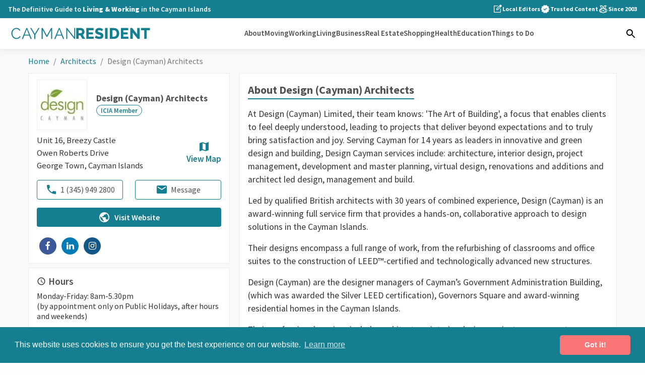

--- FILE ---
content_type: text/html; charset=UTF-8
request_url: https://caymanresident.com/profile/design-cayman-architects
body_size: 32979
content:
<!DOCTYPE html>
<html lang="en">
    <head>
        <!-- Google tag (gtag.js) -->
        <script async src="https://www.googletagmanager.com/gtag/js?id=G-FWW144N373"></script>
        <script>
          window.dataLayer = window.dataLayer || [];
          function gtag(){dataLayer.push(arguments);}
          gtag('js', new Date());

          gtag('config', 'G-FWW144N373');
        </script>
        <meta charset="utf-8">
        <meta name="viewport" content="width=device-width, initial-scale=1, shrink-to-fit=no">
        <link rel="preconnect" href="https://fonts.gstatic.com/" crossorigin>
        <link rel="preconnect" href="https://www.googletagservices.com" crossorigin>
        <link rel="stylesheet" href="https://caymanresident.com/css/main.1.9.css">
        <link rel="stylesheet" href="https://caymanresident.com/css/tailwind.v1.9.css">
        <link rel="preconnect" href="https://www.google-analytics.com">
        <link rel="preconnect" href="https://ajax.googleapis.com/ajax/libs/jquery/3.4.1/jquery.min.js" crossorigin>

        <!-- Alpine Plugins -->
        <script defer src="https://cdn.jsdelivr.net/npm/@alpinejs/focus@3.9.5/dist/cdn.min.js"></script>
        <script defer src="https://cdn.jsdelivr.net/npm/@alpinejs/persist@3.9.5/dist/cdn.min.js"></script>
        <script defer src="https://cdn.jsdelivr.net/npm/@alpinejs/intersect@3.9.5/dist/cdn.min.js"></script>
        <script defer src="https://cdn.jsdelivr.net/npm/alpinejs@3.9.5/dist/cdn.min.js"></script>
        <script async="" src="https://cdnjs.cloudflare.com/ajax/libs/lazysizes/5.2.0/lazysizes.min.js" async=""></script>
        <script src="https://www.google.com/recaptcha/api.js?onload=onloadCallback&render=explicit" async defer></script>
        <link href="https://fonts.googleapis.com/css2?family=Source+Sans+Pro:wght@300;400;600;700;900&display=swap" rel="stylesheet">
        <link href="https://fonts.googleapis.com/icon?family=Material+Icons" rel="stylesheet">
        <link rel="manifest" href="/cr-manifest.json">
        <link rel="apple-touch-icon" sizes="180x180" href="/cr-apple-touch-icon.png">
        <link rel="icon" type="image/png" sizes="32x32" href="/cr-favicon-32x32.png">
        <link rel="icon" type="image/png" sizes="16x16" href="/cr-favicon-16x16.png">
        <link rel="mask-icon" href="/cr-safari-pinned-tab.svg" color="#157e91">
        <meta name="msapplication-TileColor" content="#ffffff">
        <meta name="theme-color" content="#157e91">

        
<script async src="https://securepubads.g.doubleclick.net/tag/js/gpt.js"></script>
 <script>
     window.googletag = window.googletag || {cmd: []};
 </script>

 <script>
   // GPT slots
   var gptAdSlots = [];
   googletag.cmd.push(function() {

   var leaderboard = googletag.sizeMapping().
   addSize([1000, 0], [[970, 90], [728, 90]]).
   addSize([768, 0], [728, 90]).
   addSize([320, 0], [320, 50]).
   build();

   var leaderboardGroup = googletag.sizeMapping().
   addSize([1000, 0], [[970, 90], [728, 90]]).
   addSize([768, 0], [728, 90]).
   addSize([320, 0], [320, 100]).
   build();


  gptAdSlots[0] = googletag.defineSlot('/55819029/CR_Listing_Banner', [[970, 90], [728, 90], [320, 50]], 'div-gpt-ad-1586367886139-0').defineSizeMapping(leaderboard).addService(googletag.pubads());
  gptAdSlots[1] = googletag.defineSlot('/55819029/CR_Listing_Banner', [[970, 90], [728, 90], [320, 50]], 'div-gpt-ad-1586367886139-1').defineSizeMapping(leaderboard).addService(googletag.pubads());
  gptAdSlots[2] = googletag.defineSlot('/55819029/CR_Group_Banner', [[970, 90], [728, 90], [320, 50]], 'div-gpt-ad-1575578332599-2').defineSizeMapping(leaderboardGroup).addService(googletag.pubads());
  gptAdSlots[3] = googletag.defineSlot('/55819029/CR_Group_Banner', [[970, 90], [728, 90], [320, 50]], 'div-gpt-ad-1575578332599-3').defineSizeMapping(leaderboardGroup).addService(googletag.pubads());


 googletag.pubads().enableSingleRequest();
 googletag.pubads().collapseEmptyDivs();
 // Page level targeting
 googletag.pubads().setTargeting('profile', ['design-cayman-architects']).setTargeting('bannerGroup', ['real-estate']);

 // Start ad fetching
 googletag.enableServices();
 });
 </script>

        <style>
        [v-cloak], [x-cloak], .grecaptcha-badge  {
          display: none!important;
        }
        </style>
        <!-- Global site tag (gtag.js) - Google Ads: 981288139 -->
        <script async src="https://www.googletagmanager.com/gtag/js?id=AW-981288139"></script>
        <script>
          window.dataLayer = window.dataLayer || [];
          function gtag(){dataLayer.push(arguments);}
          gtag('js', new Date());

          gtag('config', 'AW-981288139');
        </script>

                
    <title>Design (Cayman) Architects | George Town Architects | Cayman Resident</title><meta name="generator" content="SEOmatic">
<meta name="description" content="Design Cayman is a full service Architectural Design Studio in the Cayman Islands, with a strong focus on sustainable architecture.">
<meta name="referrer" content="no-referrer-when-downgrade">
<meta name="robots" content="all">
<meta content="177018319012226" property="fb:profile_id">
<meta content="en_GB" property="og:locale">
<meta content="Cayman Resident" property="og:site_name">
<meta content="website" property="og:type">
<meta content="https://caymanresident.com/profile/design-cayman-architects" property="og:url">
<meta content="Design (Cayman) Architects | George Town Architects" property="og:title">
<meta content="Design Cayman is a full service Architectural Design Studio in the Cayman Islands, with a strong focus on sustainable architecture." property="og:description">
<meta content="https://www.facebook.com/CaymanResident/" property="og:see_also">
<meta name="twitter:card" content="summary_large_image">
<meta name="twitter:creator" content="@">
<meta name="twitter:title" content="Design (Cayman) Architects | George Town Architects">
<meta name="twitter:description" content="Design Cayman is a full service Architectural Design Studio in the Cayman Islands, with a strong focus on sustainable architecture.">
<meta name="google-site-verification" content="bCpjdMNjB0iMjEWPA0jwxW5IEujgxLM3p8ca1ojAoHY">
<link href="https://caymanresident.com/profile/design-cayman-architects" rel="canonical">
<link href="https://caymanresident.com/" rel="home">
<link type="text/plain" href="https://caymanresident.com/humans.txt" rel="author">
<link href="https://maxcdn.bootstrapcdn.com/font-awesome/4.7.0/css/font-awesome.min.css" rel="stylesheet">
<link href="//cdn.jsdelivr.net/npm/slick-carousel@1.8.1/slick/slick.css" rel="stylesheet">
<style>
.profile-intro__content h1 span.profile-title {
  margin-right: 6px;
  font-size: inherit;
  font-weight: inherit;
  margin-left: inherit;
}

.profile-intro__content h1 span.professional-designations {
  font-size: .8rem;
  font-weight: 600;
  margin-top: 3px;
  margin-left: 0;
}

a.fab {
  width: 60px;
  height: 60px;
  border-radius: 50%;
  background: #fa7675;
  display: flex;
  position: fixed;
  bottom: 1rem;
  z-index: 9999;
  right: 1rem;
  flex-direction: column;
  justify-content: center;
  align-items: center;
  color: #fff;
  font-size: 1rem;
  font-weight: 600;
}

a.fab svg {
  fill: #fff;
}

a.open-house__listing {
  display: flex;
  flex-direction: column;
  align-items: center;
}

.open-times {
  position: absolute;
}

.open-house__listing {
  display: flex;
  flex-direction: column;
  background: #fff;
  position: relative;
  border-radius: 4px;
  box-shadow: 0 2px 1px -1px rgba(0,0,0,.2), 0 1px 1px 0 rgba(0,0,0,.14), 0 1px 3px 0 rgba(0,0,0,.12);
  width: 100%;
  margin: 0 0 1rem;
}

.open-house__image {
  display: flex;
  align-items: flex-start;
  flex-basis: 100%;
  height: 100%;
  position: relative;
}

.open-house__image img {
  border-radius: 4px 4px 0 0;
}

.open-times {
  position: absolute;
  top: 0;
  z-index: 2;
  padding: .5rem 0 0 .8rem;
  display: flex;
  flex-wrap: wrap;
  left: 0;
}

.open-times span {
  background: #fff;
  padding: .25rem .5rem;
  color: #157e91;
  font-size: .85rem;
  font-weight: 700;
  margin: .3rem .3rem 0 0;
  border-radius: 4px;
  box-shadow: 0 10px 15px -3px rgba(0,0,0,.1),0 4px 6px -2px rgba(0,0,0,.05)!important;
}

.open-times span.soon {
  background: #157e91;
  color: #fff;
}

.open-house__lead {
  display: flex;
  align-items: center;
  justify-content: space-between;
  position: relative;
}

.open-house__lead img {
  max-height: 22px;
  display: block;
  margin-left: auto;
  margin-bottom: .3rem;
}

.open-house__agent {
  position: absolute;
  top: 0;
  right: 0;
}

.open-house__content {
  padding: .8rem 1rem;
  min-width: 100%;
}

.open-house__price {
  display: block;
  font-size: 1.4rem;
  font-weight: 700;
  line-height: 1;
  margin-bottom: .3rem;
}

.open-house__price span {
  font-size: .9rem;
  margin-left: 4px;
}

.open-house__address span {
  display: block;
  line-height: 1.4;
  font-size: 1.05rem;
  color: #333;
}

.open-house__details {
  display: flex;
  align-items: center;
  margin-top: .3rem;
  flex-wrap: wrap;
}

a.info-window .open-house__details {
  flex-wrap: nowrap;
}

.open-house__details > div {
  display: flex;
  align-items: center;
  color: #333;
  margin-right: 8px;
}

.open-house__details > div svg {
  fill: #157e91;
  margin-right: 3px;
  height: 20px;
}

.open-house__details > div span {
  font-weight: 700;
  margin-right: 4px;
  font-size: 1.1rem;
}

.profile-block.covid {
  background: #bbe3ea;
  border-left: 8px solid #157e91;
  border-radius: 5px;
  background: rgba(10,179,201,.1);
  padding: 1.25rem 1rem;
  display: flex;
}

.covid_icon {
  flex-basis: 5%;
}

.covid-info__box {
  flex-basis: 90%;
  margin-left: 2%;
}

.covid-info__box p:last-child {
  margin-bottom: 0;
}

.covid-info__box h3 {
  margin: 0 0 .5rem;
  line-height: 1;
}

span.covid-hours__update {
  font-size: 1rem;
  font-weight: 400;
  color: #157E96;
}

.covid-info__box > div {
  margin-bottom: 1rem;
}

.covid-info__box > div:last-of-type {
  margin-bottom: 0;
}

.covid-info__box > div span {
  margin-right: 5px;
}

a.covid-cta {
  display: inline-flex;
  margin-top: 1rem;
  align-items: center;
  transition: .3s;
  color: #157e91;
  border: 1px solid;
  padding: .3rem .75rem;
  border-radius: 4px;
  font-weight: 600;
  font-size: .9rem;
  background: #fff;
}

.staycations-container {
  display: flex;
  flex-wrap: wrap;
}


a.accommodation-listing {
  display: flex;
  margin: 0 0 1.5rem 0;
  flex-direction: column;
  background: #fff;
  position: relative;
  border-radius: 5px;
  box-shadow: 0 2px 1px -1px rgba(0,0,0,.2), 0 1px 1px 0 rgba(0,0,0,.14), 0 1px 3px 0 rgba(0,0,0,.12);
  width: 100%;
  position: relative;
}

.accommodation-discount {
  position: absolute;
  z-index: 9;
  width: 100%;
  padding: .3rem 1rem;
  border-radius: 3px 3px 0 0;
  background: #fa7676;
  color: #fff;
  font-weight: 700;
  font-size: .9rem;
  top: .75rem;
  width: calc(100% + 16px);
  text-align: center;
  margin-left: -8px;
  margin-right: -8px;
}

.accommodation-discount:before {
  position: absolute;
  content: "";
  height: 0;
  width: 0;
  bottom: -8px;
  left: 0;
  border-top: 8px solid #C85E60;
  border-left: 8px solid transparent;
}

.accommodation-discount:after {
  position: absolute;
  content: "";
  height: 0;
  width: 0;
  right: 0;
  bottom: -8px;
  border-top: 8px solid #C85E60;
  border-right: 8px solid transparent;
}

.accommodation-image {
  display: flex;
  align-items: flex-start;
  position: relative;
}

.accommodation-image:after {
  content: '';
  display: block;
  height: 40%;
  width: 100%;
  position: absolute;
  left: 0;
  bottom: 0;
  right: 0;
  pointer-events: none;
  background-image: -webkit-gradient(linear,left top,left bottom,from(rgba(0,0,0,0)),to(rgba(0,0,0,0.6)));
  background-image: linear-gradient(to bottom,rgba(0,0,0,0) 0%,rgba(0,0,0,0.6) 100%);
  background-repeat: repeat-x;
}

.accommodation-image img {
  width: 100%;
  height: 100%;
  object-fit: cover;
  border-radius: 5px 5px 0 0;
}

.accommodation-content {
  padding: .7rem 1rem;
}

.accommodation-content h3 {
  margin: 0 0 .2rem;
  font-size: 1.3rem;
}

.accomodation-provider img {
  width: 25px;
  height: 25px;
  border-radius: 3px;
  object-fit: cover;
  margin-right: 8px;
}

.accomodation-provider {
  display: flex;
  align-items: center;
  color: #777;
  margin-bottom: .2rem;
}

.accomodation-provider span {
  font-size: 1rem;
}

.accommodation-address {
  display: flex;
  flex-wrap: wrap;
  align-items: center;
  font-size: 1rem;
  color: #333;
}

.accommodation-address span {
  font-weight: 400;
  padding-right: 6px;
}

.accommodation-address span + span {
  font-weight: 600;
}

.accommodation-address span + span:before {
  content: "\2022";
  margin-right: 6px;
}

.accommodation-details {
  display: flex;
  align-items: center;
  margin-top: .3rem;
  flex-wrap: wrap;
  font-size: 1rem;
}

.accommodation-details > div {
  display: flex;
  align-items: center;
  color: #333;
  margin-right: 9px;
}

.accommodation-details > div svg {
  fill: #157e91;
  margin-right: 4px;
  height: 20px;
}

.accommodation-details > div span {
  font-weight: 600;
}

.accommodation-rate {
  position: absolute;
  bottom: 0;
  right: 0;
  padding: 0 1rem .5rem 0;
  color: #fff;
  line-height: 1.1;
  z-index: 5;
}

span.starting-at {
  display: block;
  font-weight: 600;
  text-shadow: 0 2px 10px rgba(0,0,0,.5);
  font-size: .9rem;
  text-align: right;
}

span.currency {
  font-size: .85rem;
  font-weight: 600;
}

span.starting-rate {
  font-weight: 800;
  text-shadow: 0 2px 10px rgba(0,0,0,.5);
  font-size: 1.4rem;
  display: block;
}

span.per-night {
  font-weight: 700;
  font-size: .9rem;
}

.more-staycations a.profile-button {
  display: inline-flex;
  font-weight: 700;
}

.more-staycations {
  display: flex;
  justify-content: center;
}

@media (min-width: 480px) {

  a.accommodation-listing {
    width: calc(50% - 15px);
    margin: 0 1.5rem 1.5rem 0;
  }

  a.accommodation-listing:nth-child(2n) {
    margin: 0 0 1.5rem;
  }
}

@media (max-width: 480px) {

  .profile__sidebar {
    position: relative;
  }

  .covid-header__update {
    width: 100%;
    background: #ebf7f9;
    display: block;
    border-radius: 5px 0 0 0;
    padding: .3rem 1rem;
    font-weight: 700;
    font-size: 1rem;
    border-left: 6px solid #157e91;
    border-top: 1px solid #157e91;
    border-bottom: 1px solid #157e91;
  }
}

@media (min-width: 481px) {
  .covid-header__update {
    display: none;
  }
}

@media (min-width: 600px) {

  a.open-house__listing {
    flex-direction: row;
    align-items: center;
  }

  .open-house__image {
    flex: 1 1 auto;
}

  .open-house__content {
    min-width: 60%;
}

  .open-house__image img {
    border-radius: 4px 0 0 4px;
  }

}

</style></head>

            <style type="text/css">
    .global-alert {
      background-color: #efefef;
    }

    .global-alert.fixed {
      position: sticky;
      position: -webkit-sticky;
      position: -moz-sticky;
      position: -ms-sticky;
      position: -o-sticky;
      bottom: 0;
      width: 100%;
      z-index: 9;
      border-top: 1px solid #ddd;
    }

    .global-alert.fixed.dark {
      color: #304455;
    }

    .global-alert.fixed.dark svg {
      fill: #304455;
    }

    .global-alert.fixed.light {
      color: #fff;
    }

    .global-alert.fixed.light svg {
      fill: #fff;
    }

    .global-alert__container {
      font-size: 1rem;
      padding: .8rem 1rem;
      display: flex;
      justify-content: space-between;
      align-items: center;
      font-weight: 600;
      margin: 0 auto;
      flex: 0;
      max-width: 800px;
      position: relative;
    }

    a.global-alert__cta {
      background: #fff;
      padding: .2rem .6rem;
      border-radius: 6px;
      font-size: .85rem;
      display: inline-flex;
      margin: 0 12% 0 auto;
    }

    .global-alert__message {
      max-width: 65%;
      line-height: 1.4;
    }

    #close-alert {
      display: flex;
      position: absolute;
      right: 1rem;
    }

    .cc-window{opacity:1;-webkit-transition:opacity 1s ease;transition:opacity 1s ease}.cc-window.cc-invisible{opacity:0}.cc-animate.cc-revoke{-webkit-transition:transform 1s ease;-webkit-transition:-webkit-transform 1s ease;transition:-webkit-transform 1s ease;transition:transform 1s ease;transition:transform 1s ease,-webkit-transform 1s ease}.cc-animate.cc-revoke.cc-top{-webkit-transform:translateY(-2em);transform:translateY(-2em)}.cc-animate.cc-revoke.cc-bottom{-webkit-transform:translateY(2em);transform:translateY(2em)}.cc-animate.cc-revoke.cc-active.cc-top{-webkit-transform:translateY(0);transform:translateY(0)}.cc-animate.cc-revoke.cc-active.cc-bottom{-webkit-transform:translateY(0);transform:translateY(0)}.cc-revoke:hover{-webkit-transform:translateY(0);transform:translateY(0)}.cc-grower{max-height:0;overflow:hidden;-webkit-transition:max-height 1s;transition:max-height 1s}
.cc-revoke,.cc-window{position:fixed;overflow:hidden;-webkit-box-sizing:border-box;box-sizing:border-box;font-family:Helvetica,Calibri,Arial,sans-serif;font-size:16px;line-height:1.5em;display:-webkit-box;display:-ms-flexbox;display:flex;-ms-flex-wrap:nowrap;flex-wrap:nowrap;z-index:9999}.cc-window.cc-static{position:static}.cc-window.cc-floating{padding:2em;max-width:24em;-webkit-box-orient:vertical;-webkit-box-direction:normal;-ms-flex-direction:column;flex-direction:column}.cc-window.cc-banner{padding:1em 1.8em;width:100%;-webkit-box-orient:horizontal;-webkit-box-direction:normal;-ms-flex-direction:row;flex-direction:row}.cc-revoke{padding:.5em}.cc-revoke:hover{text-decoration:underline}.cc-header{font-size:18px;font-weight:700}.cc-btn,.cc-close,.cc-link,.cc-revoke{cursor:pointer}.cc-link{opacity:.8;display:inline-block;padding:.2em;text-decoration:underline}.cc-link:hover{opacity:1}.cc-link:active,.cc-link:visited{color:initial}.cc-btn{display:block;padding:.4em .8em;font-size:.9em;font-weight:700;border-width:2px;border-style:solid;text-align:center;white-space:nowrap}.cc-highlight .cc-btn:first-child{background-color:transparent;border-color:transparent}.cc-highlight .cc-btn:first-child:focus,.cc-highlight .cc-btn:first-child:hover{background-color:transparent;text-decoration:underline}.cc-close{display:block;position:absolute;top:.5em;right:.5em;font-size:1.6em;opacity:.9;line-height:.75}.cc-close:focus,.cc-close:hover{opacity:1}
.cc-revoke.cc-top{top:0;left:3em;border-bottom-left-radius:.5em;border-bottom-right-radius:.5em}.cc-revoke.cc-bottom{bottom:0;left:3em;border-top-left-radius:.5em;border-top-right-radius:.5em}.cc-revoke.cc-left{left:3em;right:unset}.cc-revoke.cc-right{right:3em;left:unset}.cc-top{top:1em}.cc-left{left:1em}.cc-right{right:1em}.cc-bottom{bottom:1em}.cc-floating>.cc-link{margin-bottom:1em}.cc-floating .cc-message{display:block;margin-bottom:1em}.cc-window.cc-floating .cc-compliance{-webkit-box-flex:1;-ms-flex:1 0 auto;flex:1 0 auto}.cc-window.cc-banner{-webkit-box-align:center;-ms-flex-align:center;align-items:center}.cc-banner.cc-top{left:0;right:0;top:0}.cc-banner.cc-bottom{left:0;right:0;bottom:0}.cc-banner .cc-message{display:block;-webkit-box-flex:1;-ms-flex:1 1 auto;flex:1 1 auto;max-width:100%;margin-right:1em}.cc-compliance{display:-webkit-box;display:-ms-flexbox;display:flex;-webkit-box-align:center;-ms-flex-align:center;align-items:center;-ms-flex-line-pack:justify;align-content:space-between}.cc-floating .cc-compliance>.cc-btn{-webkit-box-flex:1;-ms-flex:1;flex:1}.cc-btn+.cc-btn{margin-left:.5em}
@media print{.cc-revoke,.cc-window{display:none}}@media screen and (max-width:900px){.cc-btn{white-space:normal}}@media screen and (max-width:414px) and (orientation:portrait),screen and (max-width:736px) and (orientation:landscape){.cc-window.cc-top{top:0}.cc-window.cc-bottom{bottom:0}.cc-window.cc-banner,.cc-window.cc-floating,.cc-window.cc-left,.cc-window.cc-right{left:0;right:0}.cc-window.cc-banner{-webkit-box-orient:vertical;-webkit-box-direction:normal;-ms-flex-direction:column;flex-direction:column}.cc-window.cc-banner .cc-compliance{-webkit-box-flex:1;-ms-flex:1 1 auto;flex:1 1 auto}.cc-window.cc-floating{max-width:none}.cc-window .cc-message{margin-bottom:1em}.cc-window.cc-banner{-webkit-box-align:unset;-ms-flex-align:unset;align-items:unset}.cc-window.cc-banner .cc-message{margin-right:0}}
.cc-floating.cc-theme-classic{padding:1.2em;border-radius:5px}.cc-floating.cc-type-info.cc-theme-classic .cc-compliance{text-align:center;display:inline;-webkit-box-flex:0;-ms-flex:none;flex:none}.cc-theme-classic .cc-btn{border-radius:5px}.cc-theme-classic .cc-btn:last-child{min-width:140px}.cc-floating.cc-type-info.cc-theme-classic .cc-btn{display:inline-block}
.cc-theme-edgeless.cc-window{padding:0}.cc-floating.cc-theme-edgeless .cc-message{margin:2em;margin-bottom:1.5em}.cc-banner.cc-theme-edgeless .cc-btn{margin:0;padding:.8em 1.8em;height:100%}.cc-banner.cc-theme-edgeless .cc-message{margin-left:1em}.cc-floating.cc-theme-edgeless .cc-btn+.cc-btn{margin-left:0}
    </style>
    
    <body>

      
      <div id="app" x-data="{
            searchOpen: false,
            showNavbar: false,
            drawerOpen: false,
            showDrawer() { this.drawerOpen = !this.drawerOpen },
            hasScrolled: false,
            ready: false,
        }" x-init="
    if (!ready) ready = true;
    hasScrolled = (window.pageYOffset > 60)
      ? true
      : (window.pageYOffset < 40 ? false : hasScrolled)
  ">

        
        <header
  x-data="{
    topRowHeight: 0,
    headerHeight: 0,
    init() {
      this.updateHeights();

      // Recalculate on scroll changes
      this.$watch('hasScrolled', () => this.updateHeights());

      // Also recalc on resize
      window.addEventListener('resize', this.updateHeights.bind(this));
    },

    updateHeights() {
      const topRow = this.$refs.topRow;
      const baseHeight = this.$refs.navbar.offsetHeight || 0;
      this.topRowHeight = topRow ? topRow.scrollHeight : 0;
      this.headerHeight = this.hasScrolled ? baseHeight : baseHeight + this.topRowHeight;
    }
  }"
  @scroll.window="
    if (!ready) ready = true;
    hasScrolled = (window.pageYOffset > 60)
      ? true
      : (window.pageYOffset < 40 ? false : hasScrolled)
  "
  class="sticky top-0 z-50 shadow-[0_1px_14px_0_rgba(0,0,0,0.1)]"
>
    <div
    x-ref="topRow"
    :style="hasScrolled ? 'max-height: 0; opacity: 0;' : 'max-height: ' + topRowHeight + 'px; opacity: 1;'"
    :class="ready ? 'transition-all duration-300 ease-in-out' : ''"
    class="overflow-hidden bg-teal lg:block"
  >
        <div class="max-w-7xl mx-auto px-4">
            <div class="hidden lg:flex md:gap-8 md:justify-between">
                <div>
                    <p class="font-semibold py-2 text-sm text-white">The Definitive Guide to <strong>Living & Working</strong> in the Cayman Islands</p>
                </div>
                <div class="text-white flex items-center gap-5">
                                        <ul class="flex items-center gap-5">
                        <li class="flex items-center gap-2 font-bold text-xs">
                            <svg xmlns="http://www.w3.org/2000/svg" class="fill-white w-5 h-5 shrink-0" height="24px" viewBox="0 -960 960 960" width="24px" fill="#5f6368"><path d="M212.31-140Q182-140 161-161q-21-21-21-51.31v-535.38Q140-778 161-799q21-21 51.31-21h346.23l-60 60H212.31q-4.62 0-8.46 3.85-3.85 3.84-3.85 8.46v535.38q0 4.62 3.85 8.46 3.84 3.85 8.46 3.85h535.38q4.62 0 8.46-3.85 3.85-3.84 3.85-8.46v-288.77l60-60v348.77Q820-182 799-161q-21 21-51.31 21H212.31ZM480-480ZM380-380v-137.31l362.39-362.38q9.3-9.31 20.46-13.58 11.15-4.27 22.69-4.27 11.77 0 22.61 4.27Q819-889 827.92-880.08L878.15-830q8.69 9.31 13.35 20.54 4.65 11.23 4.65 22.77t-3.96 22.38q-3.96 10.85-13.27 20.15L515.38-380H380Zm456.77-406.31-50.23-51.38 50.23 51.38ZM440-440h49.85l249.3-249.31-24.92-24.92-26.69-25.69L440-492.38V-440Zm274.23-274.23-26.69-25.69 26.69 25.69 24.92 24.92-24.92-24.92Z"/></svg>
                            Local Editors
                        </li>
                        <li class="flex items-center gap-2 font-bold text-xs">
                            <svg xmlns="http://www.w3.org/2000/svg" class="fill-white w-5 h-5 shrink-0" height="24px" viewBox="0 -960 960 960" width="24px" fill="#5f6368"><path d="m352.46-85.39-71.38-120.3-135.54-29.7 13.23-139.53L66.93-480l91.84-105.08-13.23-139.53 135.54-29.7 71.38-120.3L480-820.46l127.54-54.15 71.38 120.3 135.54 29.7-13.23 139.53L893.07-480l-91.84 105.08 13.23 139.53-135.54 29.7-71.38 120.3L480-139.54 352.46-85.39ZM438-351.85 650.15-564 608-607.38l-170 170-86-84.77L309.85-480 438-351.85Z"/></svg>
                            Trusted Content
                        </li>
                        <li class="flex items-center gap-2 font-bold text-xs">
                            <svg xmlns="http://www.w3.org/2000/svg" class="fill-white w-5 h-5 shrink-0" height="24px" viewBox="0 -960 960 960" width="24px" fill="#5f6368"><path d="M480-160q75 0 127.5-52.5T660-340q0-75-52.5-127.5T480-520q-75 0-127.5 52.5T300-340q0 75 52.5 127.5T480-160ZM363.77-549.31q19.61-11.77 41.73-18.84 22.12-7.08 45.12-9.85l-96-191.23h-100l109.15 219.92Zm232.46 0 110.15-219.92h-101l-86.15 171.54 11.69 23.38q17.46 4 33.73 9.85 16.27 5.85 31.58 15.15Zm-323.69 344q-8.15-17.84-11.69-38.65-3.54-20.81-1.23-43.34-9.23-32.93-8.58-67 .65-34.08 11.11-66.93 0-15 5.2-28.46 5.19-13.46 14.42-24.23-28.15 8.23-47.07 29.88-18.93 21.65-21.23 50.57-22.31 28.93-21.28 66.35 1.04 37.42 26.88 68.35 0 22.31 15.58 37.88 15.58 15.58 37.89 15.58Zm414.92 0q48.15-8.61 80.35-46.04Q800-288.77 800-340q0-51.23-32.19-88.65-32.2-37.43-80.35-46.04-2.31 0-4.62.19-2.3.19-4.61.58 19.69 28.61 30.73 62.69T720-340q0 37.15-11.04 71.23-11.04 34.08-30.73 62.69 2.31.39 4.61.58 2.31.19 4.62.19ZM480-100q-39.23 0-74.58-11.69-35.34-11.7-64.8-32.85-9.77 2.77-20.12 3.65-10.35.89-21.5.89-82.54 0-140.77-58.23Q100-256.46 100-339q0-80.08 54.54-137.08 54.54-57 133.38-61.3 4.23 0 8.08.57 3.85.58 7.69 1.35L156.93-829.23h235.38L480-653.84l87.69-175.39h235.38L657.69-537.84q3.46-.77 7.12-1.16 3.65-.38 7.5-.38 79.23 4.92 133.46 61.92Q860-420.46 860-340q0 83.54-58.23 141.77Q743.54-140 660-140q-10.54 0-21-.89-10.46-.88-20.23-3.65-29.46 20.77-64.5 32.65Q519.23-100 480-100Zm0-240ZM363.77-549.31 254.62-769.23l109.15 219.92Zm232.46 0 110.15-219.92-110.15 219.92ZM411.77-239.23l25.69-84.08-68.23-48.77h84.08L480-460.77l26.69 88.69h84.08l-68.23 48.77 25.69 84.08L480-291l-68.23 51.77Z"/></svg>
                            Since 2003
                        </li>
                    </ul>
                </div>
            </div>
        </div>
    </div>
    
    <div x-ref="navbar" class="bg-white py-4">
        <div class="max-w-7xl mx-auto px-4">
            <div class="flex flex-nowrap items-center justify-between">

                <div x-cloak @click="showDrawer" class="absolute left-4 top-3.5 cursor-pointer lg:hidden" role=button tabindex="" aria-label="menu">
                    <svg xmlns="http://www.w3.org/2000/svg" class="fill-gray-800" :class="drawerOpen ? 'hidden' : 'block'" height="24" width="24"><path d="M3 18V16H21V18ZM3 13V11H21V13ZM3 8V6H21V8Z"/></svg>
                    <svg xmlns="http://www.w3.org/2000/svg" class="fill-gray-800" :class="drawerOpen ? 'block' : 'hidden'" height="24" width="24"><path d="M6.4 19 5 17.6 10.6 12 5 6.4 6.4 5 12 10.6 17.6 5 19 6.4 13.4 12 19 17.6 17.6 19 12 13.4Z"/></svg>
                </div>

                <a href="/" class="block transition-all w-[230px] mx-auto lg:mx-0 lg:w-64 xl:w-72">
                    <svg version="1.1" xmlns="http://www.w3.org/2000/svg" xmlns:xlink="http://www.w3.org/1999/xlink" x="0px" y="0px"
                            viewBox="-96 111.5 1173 108.5" enable-background="new -96 111.5 1173 108.5"
                            xml:space="preserve">
                        <path fill="#157e91" d="M1050.838,121.916h-72.714v17.539h26.43v68.937h19.976v-68.937h26.309V121.916z M952.111,208.392h16.077
                            v-86.476h-19.976v50.789l-40.314-50.789h-15.589v86.476h19.973v-49.45L952.111,208.392z M836.233,190.853v-18.391h34.103v-16.2
                            h-34.103v-16.807h39.706v-17.539h-59.682v86.476h60.777v-17.539H836.233z M780.51,175.324c-1.016,3.127-2.476,5.847-4.385,8.161
                            c-1.908,2.313-4.285,4.122-7.125,5.42c-2.844,1.3-6.089,1.947-9.744,1.947h-12.301v-51.398h12.301c3.572,0,6.78,0.609,9.622,1.827
                            s5.238,2.966,7.187,5.237c1.948,2.275,3.43,4.976,4.445,8.101c1.014,3.127,1.522,6.599,1.522,10.413
                            C782.031,168.769,781.524,172.2,780.51,175.324 M759.256,208.392c6.495,0,12.402-1.035,17.722-3.105
                            c5.318-2.071,9.866-4.993,13.642-8.77c3.775-3.775,6.678-8.321,8.708-13.642c2.03-5.316,3.045-11.265,3.045-17.843
                            c0-5.926-0.913-11.51-2.739-16.747c-1.827-5.237-4.549-9.805-8.16-13.703c-3.613-3.897-8.1-6.981-13.459-9.256
                            c-5.359-2.271-11.612-3.41-18.757-3.41h-32.276v86.476H759.256L759.256,208.392z M708.384,121.916h-19.975v86.476h19.975V121.916z
                            M671.832,130.685c-1.869-1.135-3.979-2.271-6.333-3.409c-2.356-1.137-4.854-2.15-7.491-3.045c-2.639-0.894-5.42-1.624-8.343-2.193
                            c-2.923-0.566-5.929-0.852-9.013-0.852c-4.306,0-8.386,0.607-12.241,1.826c-3.857,1.219-7.247,3.026-10.17,5.421
                            c-2.924,2.396-5.237,5.34-6.943,8.83c-1.705,3.492-2.558,7.512-2.558,12.058c0,3.248,0.467,6.09,1.401,8.525
                            c0.932,2.437,2.374,4.59,4.322,6.456c1.949,1.869,4.386,3.514,7.309,4.933c2.924,1.423,6.374,2.741,10.354,3.96
                            c3.002,0.894,5.765,1.704,8.282,2.434c2.516,0.732,4.708,1.524,6.576,2.376c1.867,0.853,3.329,1.808,4.385,2.862
                            c1.054,1.056,1.583,2.396,1.583,4.02c0,4.305-3.531,6.454-10.596,6.454c-3.331,0-6.62-0.444-9.866-1.339
                            c-3.248-0.893-6.171-1.907-8.769-3.045c-2.601-1.136-4.793-2.272-6.577-3.41c-1.787-1.136-2.884-1.907-3.289-2.313l-8.77,17.416
                            c2.516,1.705,5.277,3.209,8.282,4.507c3.003,1.3,6.09,2.417,9.257,3.349c3.167,0.935,6.394,1.645,9.683,2.132
                            c3.288,0.487,6.517,0.731,9.683,0.731c4.141,0,8.179-0.469,12.119-1.401c3.937-0.932,7.408-2.436,10.413-4.507
                            c3.003-2.068,5.42-4.79,7.247-8.159s2.74-7.491,2.74-12.363c0-3.978-0.63-7.388-1.888-10.23c-1.26-2.842-3.066-5.256-5.42-7.249
                            c-2.356-1.986-5.197-3.651-8.526-4.992c-3.33-1.339-7.064-2.575-11.206-3.714c-2.922-0.81-5.502-1.541-7.733-2.192
                            c-2.235-0.647-4.102-1.359-5.604-2.132c-1.503-0.771-2.66-1.644-3.47-2.619c-0.813-0.974-1.219-2.191-1.219-3.654
                            c0-2.354,0.913-4.141,2.74-5.358c1.827-1.219,4.445-1.826,7.855-1.826c2.598,0,5.194,0.365,7.795,1.095
                            c2.599,0.731,4.994,1.583,7.187,2.559c2.192,0.975,4.02,1.908,5.48,2.801c1.463,0.896,2.354,1.504,2.68,1.828L671.832,130.685z
                            M555.881,190.853v-18.391h34.104v-16.2h-34.104v-16.807h39.706v-17.539h-59.681v86.476h60.777v-17.539H555.881z M474.618,139.455
                            h17.661c2.271,0,4.384,1.057,6.333,3.166c1.949,2.112,2.924,4.954,2.924,8.527c0,3.491-0.854,6.353-2.558,8.584
                            c-1.705,2.235-3.736,3.351-6.09,3.351h-18.27V139.455z M474.618,208.392V180.5h13.033l17.417,27.892h22.533l-19.853-32.153
                            c2.192-1.219,4.16-2.699,5.907-4.446c1.745-1.745,3.228-3.716,4.446-5.907s2.15-4.525,2.801-7.003
                            c0.649-2.477,0.976-5.054,0.976-7.733c0-3.573-0.713-7.105-2.132-10.598c-1.421-3.491-3.392-6.617-5.908-9.379
                            c-2.518-2.76-5.501-4.994-8.952-6.699c-3.453-1.704-7.207-2.558-11.266-2.558h-38.976v86.476L474.618,208.392L474.618,208.392z"/>
                        <path fill="#157e91" d="M439.671,208.633h7.338v-86.729h-8.441v72.173l-57.488-72.292h-6.605v86.848h8.441v-70.944L439.671,208.633z
                            M334.932,174.75h-35.228l17.857-42.933L334.932,174.75z M286.737,208.633l11.131-27.154h39.022l11.254,27.154h9.174l-36.333-86.848
                            h-6.971l-36.33,86.848H286.737z M260.342,208.633v-86.848h-8.687l-34.006,59.448l-34.004-59.448h-8.687v86.848h8.441v-71.314
                            l31.805,55.166h5.014l31.682-55.166v71.314H260.342z M82.375,121.785l33.517,54.31v32.536h8.441v-32.29l33.761-54.556h-9.297
                            l-28.625,46.726l-28.498-46.726H82.375z M72.654,174.75H37.427l17.856-42.933L72.654,174.75z M24.461,208.633l11.129-27.154h39.022
                            l11.252,27.154h9.174L58.71,121.785h-6.973l-36.329,86.848H24.461z M-66.769,180.929c1.999,5.341,4.793,10.112,8.381,14.311
                            c3.588,4.201,7.871,7.605,12.843,10.215c4.974,2.609,10.438,3.913,16.391,3.913c3.345,0,6.75-0.447,10.213-1.344
                            c3.468-0.899,6.75-2.202,9.848-3.916c3.1-1.712,5.915-3.811,8.444-6.298c2.527-2.487,4.486-5.364,5.87-8.624l-7.097-3.67
                            c-1.387,2.853-3.098,5.279-5.137,7.278c-2.037,1.997-4.259,3.669-6.666,5.016s-4.894,2.324-7.463,2.935
                            c-2.569,0.61-5.077,0.917-7.521,0.917c-4.649,0-8.95-0.997-12.905-2.997c-3.956-1.999-7.38-4.69-10.275-8.072
                            c-2.893-3.386-5.177-7.279-6.851-11.684c-1.669-4.404-2.507-9.011-2.507-13.824c0-4.402,0.691-8.742,2.079-13.025
                            c1.388-4.282,3.448-8.137,6.178-11.559c2.732-3.426,6.097-6.197,10.09-8.318c3.998-2.121,8.604-3.179,13.823-3.179
                            c2.365,0,4.771,0.265,7.22,0.795c2.443,0.527,4.809,1.406,7.091,2.628c2.284,1.222,4.405,2.814,6.362,4.771
                            c1.955,1.957,3.628,4.363,5.014,7.216l6.853-4.156c-2.69-5.628-6.77-10.195-12.232-13.701c-5.464-3.505-12.069-5.26-19.818-5.26
                            c-6.522,0-12.353,1.283-17.491,3.853c-5.137,2.57-9.458,5.895-12.964,9.971c-3.505,4.078-6.177,8.704-8.013,13.885
                            c-1.836,5.179-2.752,10.375-2.752,15.596C-69.764,170.143-68.766,175.586-66.769,180.929"/>
                    </svg>
                </a>

                <nav class="hidden lg:block">
                    <ul class="flex items-center gap-5 xl:gap-6">
                        

<div class="nav-item" :class="hasScrolled ? 'scrolled' : ''">
  <a href="https://caymanresident.com/about" class="nav-link ">About</a>
  <div class="mega-menu" :style="'top: ' + headerHeight + 'px'">
    <div class="wrapper">
      <div class="mega-menu__row">
        <div class="mega-menu__left">
          <a href="https://caymanresident.com/about" class="mega-menu__heading">About</a>
          <ul>
            <li class="mega-menu__col">
              <a href="https://caymanresident.com/about/caymans-facts-figures">Facts &amp; Figures</a>
            </li>
            <li class="mega-menu__col">
              <a href="https://caymanresident.com/about/government-history-politics">History &amp; Politics</a>
            </li>
            <li class="mega-menu__col">
              <a href="https://caymanresident.com/about/caymans-outlook">Cayman's Outlook</a>
            </li>
            <li class="mega-menu__col">
              <a href="https://caymanresident.com/about/geography-wildlife">Geography &amp; Wildlife</a>
            </li>
            <li class="mega-menu__col">
              <a href="https://caymanresident.com/about/weather-in-cayman">Weather in Cayman</a>
            </li>
            <li class="mega-menu__col">
              <a href="https://caymanresident.com/about/customs-traditions">Customs &amp; Traditions</a>
            </li>
            <li class="mega-menu__col">
              <a href="https://caymanresident.com/about/public-holidays">Public Holidays</a>
            </li>
            <li class="mega-menu__col">
              <a href="https://caymanresident.com/things-to-do/events">Events in Cayman</a>
            </li>
          </ul>
        </div>
        <div class="mega-menu__right">
          <a href="https://caymanresident.com/about/government-history-politics" class="mega-menu__feature">
            <div class="mega-menu__feature-image">
              <img loading="lazy" class="lazyload"
               data-src="https://resident-parent.transforms.svdcdn.com/production/images/side-profile-of-the-old-George-Town-Town-Hall-now-Constitution-Hall.jpg?w=600&amp;q=85&amp;auto=format&amp;fit=crop&amp;dm=1725136125&amp;s=eb3e9f055fc128d584a81d28f35911ae" 
               alt="Side profile of the old George Town Town Hall now Constitution Hall">
            </div>
            <div class="mega-menu__feature-content">
              <h3>Government, History &amp; Politics</h3>
              <p>Did Columbus really "discover" Cayman? Learn all about Cayman's history, its historical figures plus the Islands' changing political system.</p>
            </div>
            <div class="mega-menu__read-more">
              <span>Read More</span>
              <svg xmlns="http://www.w3.org/2000/svg" height="18" viewBox="0 0 24 24" width="18"><path fill="#fff" d="M9.29 15.88L13.17 12 9.29 8.12c-.39-.39-.39-1.02 0-1.41.39-.39 1.02-.39 1.41 0l4.59 4.59c.39.39.39 1.02 0 1.41L10.7 17.3c-.39.39-1.02.39-1.41 0-.38-.39-.39-1.03 0-1.42z"></path></svg>
            </div>
          </a>
        </div>
      </div>
    </div>
  </div>
</div>

<div class="nav-item" :class="hasScrolled ? 'scrolled' : ''">
  <a href="https://caymanresident.com/move" class="nav-link ">Moving</a>
  <div class="mega-menu" :style="'top: ' + headerHeight + 'px'">
    <div class="wrapper">
      <div class="mega-menu__row">
        <div class="mega-menu__left">
          <a href="https://caymanresident.com/move" class="mega-menu__heading">Moving</a>
          <ul>
            <li class="mega-menu__col">
              <a href="https://caymanresident.com/move/immigration">Immigration</a>
            </li>
            <li class="mega-menu__col">
              <a href="https://caymanresident.com/move/visas-passports">Visas and Passports</a>
            </li>
            <li class="mega-menu__col">
              <a href="https://caymanresident.com/move/immigration/work-permits">Work Permits</a>
            </li>
            <li class="mega-menu__col">
              <a href="https://caymanresident.com/move/moving-considerations">Moving Considerations</a>
            </li>
            <li class="mega-menu__col">
              <a href="https://caymanresident.com/move/moving-considerations/getting-to-the-cayman-islands">Getting to the Cayman Islands</a>
            </li>
            <li class="mega-menu__col">
              <a href="https://caymanresident.com/move/cost-of-living-in-cayman">Cost of Living</a>
            </li>
            <li class="mega-menu__col">
              <a href="https://caymanresident.com/move/importing-pets">Importing Pets</a>
            </li>
            <li class="mega-menu__col">
              <a href="https://caymanresident.com/move/shipping-to-cayman">Shipping to Cayman</a>
            </li>
            <li class="mega-menu__col">
              <a href="https://caymanresident.com/move/shipping-to-cayman/import-duty">Import Duty</a>
            </li>
          </ul>
        </div>
        <div class="mega-menu__right">
          <a href="https://caymanresident.com/move/immigration" class="mega-menu__feature">
            <div class="mega-menu__feature-image">
              <img loading="lazy" class="lazyload"
                data-src="https://resident-parent.transforms.svdcdn.com/production/images/Cayman-Islands-and-Union-Jack-flag-on-poles-in-between-palm-trees-on-the-Cayman-Islands.jpg?w=600&amp;q=85&amp;auto=format&amp;fit=crop&amp;dm=1725133631&amp;s=c207961db0b05df022c3d686478f382a" 
                alt="Cayman Islands and Union Jack flag on poles in between palm trees on the Cayman Islands">
            </div>
            <div class="mega-menu__feature-content">
              <h3>Immigration</h3>
              <p>Your one-stop-shop for all your immigration needs, whether you're moving to Cayman for work or applying for a US visa... plus everything in between.</p>
            </div>
            <div class="mega-menu__read-more">
              <span>Read More</span>
              <svg xmlns="http://www.w3.org/2000/svg" height="18" viewBox="0 0 24 24" width="18"><path fill="#fff" d="M9.29 15.88L13.17 12 9.29 8.12c-.39-.39-.39-1.02 0-1.41.39-.39 1.02-.39 1.41 0l4.59 4.59c.39.39.39 1.02 0 1.41L10.7 17.3c-.39.39-1.02.39-1.41 0-.38-.39-.39-1.03 0-1.42z"></path></svg>
            </div>
          </a>
        </div>
      </div>
    </div>
  </div>
</div>

<div class="nav-item" :class="hasScrolled ? 'scrolled' : ''">
  <a href="https://caymanresident.com/work" class="nav-link ">Working</a>
  <div class="mega-menu" :style="'top: ' + headerHeight + 'px'">
    <div class="wrapper">
      <div class="mega-menu__row">
        <div class="mega-menu__left">
          <a href="https://caymanresident.com/work" class="mega-menu__heading">Working</a>
          <ul>
            <li class="mega-menu__col">
              <a href="https://caymanresident.com/work/finding-a-job">Finding a Job</a>
            </li>
            <li class="mega-menu__col">
              <a href="https://caymanresident.com/work/employment-opportunities-rules">Employment Opportunities &amp; Rules</a>
            </li>
            <li class="mega-menu__col">
              <a href="https://caymanresident.com/work/recruitment-employment-agencies">Recruitment Agencies</a>
            </li>
            <li class="mega-menu__col">
              <a href="https://caymanresident.com/move/immigration/work-permits">Work Permits</a>
            </li>
            <li class="mega-menu__col">
              <a href="https://caymanresident.com/work/employee-entitlements">Employee Entitlements</a>
            </li>
            <li class="mega-menu__col">
              <a href="https://caymanresident.com/work/pension-requirements">Pension Requirements</a>
            </li>
          </ul>
        </div>
        <div class="mega-menu__right">
          <a href="https://caymanresident.com/work/finding-a-job" class="mega-menu__feature">
            <div class="mega-menu__feature-image">
              <img loading="lazy" class="lazyload"
               data-src="https://resident-parent.transforms.svdcdn.com/production/images/Corporate-work-function-at-Camana-Bay.jpg?w=600&amp;q=85&amp;auto=format&amp;fit=crop&amp;dm=1725133721&amp;s=8aaac9ba49fd99851fbd69584a56df83" 
               alt="Corporate work function at Camana Bay">
            </div>
            <div class="mega-menu__feature-content">
              <h3>Finding a Job</h3>
              <p>Read on for some helpful hints on how to get a job in Cayman plus we make recommendations on how to put your resume into the right hands.</p>
            </div>
            <div class="mega-menu__read-more">
              <span>Read More</span>
              <svg xmlns="http://www.w3.org/2000/svg" height="18" viewBox="0 0 24 24" width="18"><path fill="#fff" d="M9.29 15.88L13.17 12 9.29 8.12c-.39-.39-.39-1.02 0-1.41.39-.39 1.02-.39 1.41 0l4.59 4.59c.39.39.39 1.02 0 1.41L10.7 17.3c-.39.39-1.02.39-1.41 0-.38-.39-.39-1.03 0-1.42z"></path></svg>
            </div>
          </a>
        </div>
      </div>
    </div>
  </div>
</div>

<div class="nav-item" :class="hasScrolled ? 'scrolled' : ''">
  <a href="https://caymanresident.com/live" class="nav-link ">Living</a>
  <div class="mega-menu" :style="'top: ' + headerHeight + 'px'">
    <div class="wrapper">
      <div class="mega-menu__row">
        <div class="mega-menu__left">
          <a href="https://caymanresident.com/live" class="mega-menu__heading">Living</a>
          <ul>
            <li class="mega-menu__col">
              <a href="https://caymanresident.com/live/banking">Money &amp; Banking</a>
            </li>
            <li class="mega-menu__col">
              <a href="https://caymanresident.com/live/insurance">Insurance</a>
            </li>
            <li class="mega-menu__col">
              <a href="https://caymanresident.com/live/pets">Pets</a>
            </li>
            <li class="mega-menu__col">
              <a href="https://caymanresident.com/live/transportation">Transportation</a>
            </li>
            <li class="mega-menu__col">
              <a href="https://caymanresident.com/live/food-drink">Food &amp; Drink</a>
            </li>
            <li class="mega-menu__col">
              <a href="https://caymanresident.com/live/getting-married">Getting Married</a>
            </li>
            <li class="mega-menu__col">
              <a href="https://caymanresident.com/live/retiring-in-cayman">Retiring in Cayman</a>
            </li>
            <li class="mega-menu__col">
              <a href="https://caymanresident.com/live/services">Services</a>
            </li>
            <li class="mega-menu__col">
              <a href="https://caymanresident.com/live/investing">Investing</a>
            </li>
            <li class="mega-menu__col">
              <a href="https://caymanresident.com/live/community">Community</a>
            </li>
            <li class="mega-menu__col">
              <a href="https://caymanresident.com/live/disaster-preparedness">Disaster Preparedness</a>
            </li>
            <li class="mega-menu__col">
              <a href="https://caymanresident.com/live/being-green">Being Green</a>
            </li>
          </ul>
        </div>
        <div class="mega-menu__right">
          <a href="https://caymanresident.com/live/transportation" class="mega-menu__feature">
            <div class="mega-menu__feature-image">
              <img loading="lazy" class="lazyload"
               data-src="https://resident-parent.transforms.svdcdn.com/production/images/Transportation-in-Cayman.jpeg?w=600&amp;q=85&amp;auto=format&amp;fit=crop&amp;dm=1725135053&amp;s=fcc26ebbcf7ed7b34d31952eb7104759" 
               alt="Transportation in Cayman">
            </div>
            <div class="mega-menu__feature-content">
              <h3>Transportation</h3>
              <p>Here we cover everything you need to know about cars, trucks, bikes... and how to legally drive them and ensure they are road worthy.</p>
            </div>
            <div class="mega-menu__read-more">
              <span>Read More</span>
              <svg xmlns="http://www.w3.org/2000/svg" height="18" viewBox="0 0 24 24" width="18"><path fill="#fff" d="M9.29 15.88L13.17 12 9.29 8.12c-.39-.39-.39-1.02 0-1.41.39-.39 1.02-.39 1.41 0l4.59 4.59c.39.39.39 1.02 0 1.41L10.7 17.3c-.39.39-1.02.39-1.41 0-.38-.39-.39-1.03 0-1.42z"></path></svg>
            </div>
          </a>
        </div>
      </div>
    </div>
  </div>
</div>

<div class="nav-item" :class="hasScrolled ? 'scrolled' : ''">
  <a href="https://caymanresident.com/business" class="nav-link ">Business</a>
  <div class="mega-menu" :style="'top: ' + headerHeight + 'px'">
    <div class="wrapper">
      <div class="mega-menu__row">
        <div class="mega-menu__left">
          <a href="https://caymanresident.com/business" class="mega-menu__heading">Business</a>
          <ul>
            <li class="mega-menu__col">
              <a href="https://caymanresident.com/business/establishing-a-business">Establishing a Business</a>
            </li>
            <li class="mega-menu__col">
              <a href="https://caymanresident.com/business/financial-services">Financial Services</a>
            </li>
            <li class="mega-menu__col">
              <a href="https://caymanresident.com/business/taxation">Taxation in Cayman</a>
            </li>
            <li class="mega-menu__col">
              <a href="https://caymanresident.com/business/trade-business-licensing">Trade &amp; Business Licensing</a>
            </li>
            <li class="mega-menu__col">
              <a href="https://caymanresident.com/business/special-economic-zone">Special Economic Zone</a>
            </li>
            <li class="mega-menu__col">
              <a href="https://caymanresident.com/business/business-services">Business Services</a>
            </li>
            <li class="mega-menu__col">
              <a href="https://caymanresident.com/business/commercial-real-estate">Commercial Real Estate</a>
            </li>
            <li class="mega-menu__col">
              <a href="https://caymanresident.com/business/setting-up-an-office">Setting Up an Office</a>
            </li>
          </ul>
        </div>
        <div class="mega-menu__right">
          <a href="https://caymanresident.com/business/establishing-a-business" class="mega-menu__feature">
            <div class="mega-menu__feature-image">
              <img loading="lazy" class="lazyload"
               data-src="https://resident-parent.transforms.svdcdn.com/production/images/Establishing-Business-in-the-Cayman-Islands.jpeg?w=600&amp;q=85&amp;auto=format&amp;fit=crop&amp;dm=1725133941&amp;s=0d4d85bf4d40d3d492d963f241df4269" 
               alt="Establishing a Business in the Cayman Islands">
            </div>
            <div class="mega-menu__feature-content">
              <h3>Establishing a Business</h3>
              <p>In this section we explain how to set up a business in the Cayman Islands including deciphering all the legal formalities.</p>
            </div>
            <div class="mega-menu__read-more">
              <span>Read More</span>
              <svg xmlns="http://www.w3.org/2000/svg" height="18" viewBox="0 0 24 24" width="18"><path fill="#fff" d="M9.29 15.88L13.17 12 9.29 8.12c-.39-.39-.39-1.02 0-1.41.39-.39 1.02-.39 1.41 0l4.59 4.59c.39.39.39 1.02 0 1.41L10.7 17.3c-.39.39-1.02.39-1.41 0-.38-.39-.39-1.03 0-1.42z"></path></svg>
            </div>
          </a>
        </div>
      </div>
    </div>
  </div>
</div>

<div class="nav-item" :class="hasScrolled ? 'scrolled' : ''">
  <a href="https://caymanresident.com/housing/real-estate" class="nav-link ">Real Estate</a>
  <div class="mega-menu" :style="'top: ' + headerHeight + 'px'">
    <div class="wrapper">
      <div class="mega-menu__row">
        <div class="mega-menu__left">
          <a href="https://caymanresident.com/housing/real-estate" class="mega-menu__heading">Real Estate</a>
          <ul>
            <li class="mega-menu__col">
              <a href="https://caymanresident.com/housing">Housing</a>
            </li>
            <li class="mega-menu__col">
              <a href="https://caymanresident.com/neighbourhoods">Neighbourhoods</a>
            </li>
            <li class="mega-menu__col">
              <a href="https://caymanresident.com/housing/real-estate/buying-real-estate">Buying Real Estate</a>
            </li>
            <li class="mega-menu__col">
              <a href="https://caymanresident.com/housing/real-estate/open-houses">Open Houses</a>
            </li>
            <li class="mega-menu__col">
              <a href="https://caymanresident.com/housing/rentals/renting-a-property">Renting a Property</a>
            </li>
            <li class="mega-menu__col">
              <a href="https://caymanresident.com/housing/utilities">Utilities</a>
            </li>
            <li class="mega-menu__col">
              <a href="https://caymanresident.com/housing/home-improvements">Home Improvements</a>
            </li>
            <li class="mega-menu__col">
              <a href="https://caymanresident.com/housing/real-estate/home-insurance">Home Insurance</a>
            </li>
            <li class="mega-menu__col">
              <a href="https://caymanresident.com/housing/running-your-home">Running Your Home</a>
            </li>
            <li class="mega-menu__col">
              <a href="https://caymanresident.com/housing/building-a-home">Building a Home</a>
            </li>
            <li class="mega-menu__col">
              <a href="https://caymanresident.com/business/commercial-real-estate">Commercial Real Estate</a>
            </li>
          </ul>
        </div>
        <div class="mega-menu__right">
          <a href="https://caymanresident.com/housing/real-estate/buying-real-estate" class="mega-menu__feature">
            <div class="mega-menu__feature-image">
              <img loading="lazy" class="lazyload"
               data-src="https://resident-parent.transforms.svdcdn.com/production/images/buying_real_estate_in_cayman_islands.jpg?w=600&amp;q=85&amp;auto=format&amp;fit=crop&amp;dm=1725135431&amp;s=a62b04423e61fcca80ec1b063444d177" 
               alt="Buying Real Estate in the Cayman Islands">
            </div>
            <div class="mega-menu__feature-content">
              <h3>Buying Real Estate</h3>
              <p>Learn about purchasing real estate in the Cayman Islands, including mortgages &amp; borrowing, home insurance, importing furnishings and associated costs.</p>
            </div>
            <div class="mega-menu__read-more">
              <span>Read More</span>
              <svg xmlns="http://www.w3.org/2000/svg" height="18" viewBox="0 0 24 24" width="18"><path fill="#fff" d="M9.29 15.88L13.17 12 9.29 8.12c-.39-.39-.39-1.02 0-1.41.39-.39 1.02-.39 1.41 0l4.59 4.59c.39.39.39 1.02 0 1.41L10.7 17.3c-.39.39-1.02.39-1.41 0-.38-.39-.39-1.03 0-1.42z"></path></svg>
            </div>
          </a>
        </div>
      </div>
    </div>
  </div>
</div>

<div class="nav-item" :class="hasScrolled ? 'scrolled' : ''">
  <a href="https://caymanresident.com/shopping" class="nav-link ">Shopping</a>
  <div class="mega-menu" :style="'top: ' + headerHeight + 'px'">
    <div class="wrapper">
      <div class="mega-menu__row">
        <div class="mega-menu__left">
          <a href="https://caymanresident.com/shopping" class="mega-menu__heading">Shopping</a>
          <ul>
            <li class="mega-menu__col">
              <a href="https://caymanresident.com/shopping/art-galleries">Art Galleries</a>
            </li>
            <li class="mega-menu__col">
              <a href="https://caymanresident.com/shopping/bookstores">Bookstores</a>
            </li>
            <li class="mega-menu__col">
              <a href="https://caymanresident.com/shopping/clothing-stores">Clothing Stores</a>
            </li>
            <li class="mega-menu__col">
              <a href="https://caymanresident.com/shopping/electronics">Electronics Stores</a>
            </li>
            <li class="mega-menu__col">
              <a href="https://caymanresident.com/shopping/furniture-stores">Furniture Stores</a>
            </li>
            <li class="mega-menu__col">
              <a href="https://caymanresident.com/shopping/food-shopping/grocery-stores">Grocery Stores</a>
            </li>
            <li class="mega-menu__col">
              <a href="https://caymanresident.com/shopping/home-goods">Home Goods</a>
            </li>
            <li class="mega-menu__col">
              <a href="https://caymanresident.com/shopping/jewellery-stores">Jewellery Stores</a>
            </li>
            <li class="mega-menu__col">
              <a href="https://caymanresident.com/shopping/liquor-stores">Liquor Stores</a>
            </li>
          </ul>
        </div>
        <div class="mega-menu__right">
          <a href="https://caymanresident.com/shopping/clothing-stores" class="mega-menu__feature">
            <div class="mega-menu__feature-image">
              <img loading="lazy" class="lazyload"
               data-src="https://resident-parent.transforms.svdcdn.com/production/images/front-window-display-of-shoes-and-tanks-with-an-ornamental-buddah-head-in-the-centre.jpg?w=600&amp;q=85&amp;auto=format&amp;fit=crop&amp;dm=1725135674&amp;s=d7b1085e974bc90f0394890ef1b9832b" 
               alt="Front window display of shoes and tanks with an ornamental buddah head in the centre">
            </div>
            <div class="mega-menu__feature-content">
              <h3>Clothing Stores</h3>
              <p>Clothing stores and fashion boutiques in Grand Cayman for men, women and kids. Find pants, shirts, jeans, swimwear, dresses, resort wear and accessories!</p>
            </div>
            <div class="mega-menu__read-more">
              <span>Read More</span>
              <svg xmlns="http://www.w3.org/2000/svg" height="18" viewBox="0 0 24 24" width="18"><path fill="#fff" d="M9.29 15.88L13.17 12 9.29 8.12c-.39-.39-.39-1.02 0-1.41.39-.39 1.02-.39 1.41 0l4.59 4.59c.39.39.39 1.02 0 1.41L10.7 17.3c-.39.39-1.02.39-1.41 0-.38-.39-.39-1.03 0-1.42z"></path></svg>
            </div>
          </a>
        </div>
      </div>
    </div>
  </div>
</div>

<div class="nav-item" :class="hasScrolled ? 'scrolled' : ''">
  <a href="https://caymanresident.com/health" class="nav-link ">Health</a>
  <div class="mega-menu" :style="'top: ' + headerHeight + 'px'">
    <div class="wrapper">
      <div class="mega-menu__row">
        <div class="mega-menu__left">
          <a href="https://caymanresident.com/health" class="mega-menu__heading">Health</a>
          <ul>
            <li class="mega-menu__col">
              <a href="https://caymanresident.com/doctors">Find a Doctor</a>
            </li>
            <li class="mega-menu__col">
              <a href="https://caymanresident.com/clinics">Find a Medical Clinic</a>
            </li>
            <li class="mega-menu__col">
              <a href="https://caymanresident.com/health/having-a-baby-in-cayman">Having a Baby in Cayman</a>
            </li>
            <li class="mega-menu__col">
              <a href="https://caymanresident.com/health/health-insurance">Health Insurance</a>
            </li>
            <li class="mega-menu__col">
              <a href="https://caymanresident.com/health/hospitals">Hospitals</a>
            </li>
            <li class="mega-menu__col">
              <a href="https://caymanresident.com/health/medical-specialists">Medical Specialists</a>
            </li>
            <li class="mega-menu__col">
              <a href="https://caymanresident.com/health/eye-care">Eye Care</a>
            </li>
            <li class="mega-menu__col">
              <a href="https://caymanresident.com/health/dental-care">Dental Care</a>
            </li>
            <li class="mega-menu__col">
              <a href="https://caymanresident.com/health/pharmacies">Pharmacies</a>
            </li>
          </ul>
        </div>
        <div class="mega-menu__right">
          <a href="https://caymanresident.com/doctors" class="mega-menu__feature">
            <div class="mega-menu__feature-image">
              <img loading="lazy" class="lazyload"
               data-src="https://resident-parent.transforms.svdcdn.com/production/images/empty-hospital-beds-in-a-room.jpg?w=600&amp;q=85&amp;auto=format&amp;fit=crop&amp;dm=1725135631&amp;s=b28a553ca94d84ea759c2802c0832fcf" 
               alt="Empty hospital beds in a room">
            </div>
            <div class="mega-menu__feature-content">
              <h3>Find a Doctor</h3>
              <p>Find and research local doctors in the Cayman Islands with doctor bios, qualifications, accepted insurance, contact information and more.</p>
            </div>
            <div class="mega-menu__read-more">
              <span>Read More</span>
              <svg xmlns="http://www.w3.org/2000/svg" height="18" viewBox="0 0 24 24" width="18"><path fill="#fff" d="M9.29 15.88L13.17 12 9.29 8.12c-.39-.39-.39-1.02 0-1.41.39-.39 1.02-.39 1.41 0l4.59 4.59c.39.39.39 1.02 0 1.41L10.7 17.3c-.39.39-1.02.39-1.41 0-.38-.39-.39-1.03 0-1.42z"></path></svg>
            </div>
          </a>
        </div>
      </div>
    </div>
  </div>
</div>

<div class="nav-item" :class="hasScrolled ? 'scrolled' : ''">
  <a href="https://caymanresident.com/education" class="nav-link ">Education</a>
  <div class="mega-menu" :style="'top: ' + headerHeight + 'px'">
    <div class="wrapper">
      <div class="mega-menu__row">
        <div class="mega-menu__left">
          <a href="https://caymanresident.com/education" class="mega-menu__heading">Education</a>
          <ul>
            <li class="mega-menu__col">
              <a href="https://caymanresident.com/schools">Find a School</a>
            </li>
            <li class="mega-menu__col">
              <a href="https://caymanresident.com/education/school-system">The School System</a>
            </li>
            <li class="mega-menu__col">
              <a href="https://caymanresident.com/education/public-schools">Public Schools</a>
            </li>
            <li class="mega-menu__col">
              <a href="https://caymanresident.com/education/private-schools">Private Schools</a>
            </li>
            <li class="mega-menu__col">
              <a href="https://caymanresident.com/education/home-schooling">Home Schooling</a>
            </li>
            <li class="mega-menu__col">
              <a href="https://caymanresident.com/education/boarding-schools">Boarding Schools</a>
            </li>
            <li class="mega-menu__col">
              <a href="https://caymanresident.com/education/tutoring">Tutoring</a>
            </li>
            <li class="mega-menu__col">
              <a href="https://caymanresident.com/education/special-needs-education">Special Needs Education</a>
            </li>
            <li class="mega-menu__col">
              <a href="https://caymanresident.com/education/colleges-tertiary-education">Colleges &amp; Tertiary Education</a>
            </li>
            <li class="mega-menu__col">
              <a href="https://caymanresident.com/education/adult-education">Adult Education</a>
            </li>
            <li class="mega-menu__col">
              <a href="https://caymanresident.com/education/libraries">Libraries</a>
            </li>
          </ul>
        </div>
        <div class="mega-menu__right">
          <a href="https://caymanresident.com/schools" class="mega-menu__feature">
            <div class="mega-menu__feature-image">
              <img loading="lazy" class="lazyload"
               data-src="https://resident-parent.transforms.svdcdn.com/production/images/4-graduates-in-cap-and-gown-from-truman-bodden-uni.jpg?w=600&amp;q=85&amp;auto=format&amp;fit=crop&amp;dm=1725133102&amp;s=7f99de81059c96376b912ae51c7769e4" 
               alt="4 graduates in cap and gown from truman bodden uni">
            </div>
            <div class="mega-menu__feature-content">
              <h3>Find a School</h3>
              <p>School options abound for students in the Cayman Islands, whether you're looking for an on Island school or an overseas boarding school.</p>
            </div>
            <div class="mega-menu__read-more">
              <span>Read More</span>
              <svg xmlns="http://www.w3.org/2000/svg" height="18" viewBox="0 0 24 24" width="18"><path fill="#fff" d="M9.29 15.88L13.17 12 9.29 8.12c-.39-.39-.39-1.02 0-1.41.39-.39 1.02-.39 1.41 0l4.59 4.59c.39.39.39 1.02 0 1.41L10.7 17.3c-.39.39-1.02.39-1.41 0-.38-.39-.39-1.03 0-1.42z"></path></svg>
            </div>
          </a>
        </div>
      </div>
    </div>
  </div>
</div>

<div class="nav-item" :class="hasScrolled ? 'scrolled' : ''">
  <a href="https://caymanresident.com/things-to-do" class="nav-link ">Things to Do</a>
  <div class="mega-menu" :style="'top: ' + headerHeight + 'px'">
    <div class="wrapper">
      <div class="mega-menu__row">
        <div class="mega-menu__left">
          <a href="https://caymanresident.com/things-to-do" class="mega-menu__heading">Things to Do</a>
          <ul>
            <li class="mega-menu__col">
              <a href="https://caymanresident.com/things-to-do/attractions">Attractions</a>
            </li>
            <li class="mega-menu__col">
              <a href="https://caymanresident.com/things-to-do/beaches">Beaches</a>
            </li>
            <li class="mega-menu__col">
              <a href="https://caymanresident.com/things-to-do/boating">Boating</a>
            </li>
            <li class="mega-menu__col">
              <a href="https://caymanresident.com/things-to-do/diving">Diving</a>
            </li>
            <li class="mega-menu__col">
              <a href="https://caymanresident.com/things-to-do/fishing">Fishing</a>
            </li>
            <li class="mega-menu__col">
              <a href="https://caymanresident.com/things-to-do/kids-camps">Kids Camps</a>
            </li>
            <li class="mega-menu__col">
              <a href="https://caymanresident.com/live/food-drink">Food &amp; Drink</a>
            </li>
            <li class="mega-menu__col">
              <a href="https://caymanresident.com/things-to-do/travel">Travel</a>
            </li>
            <li class="mega-menu__col">
              <a href="https://caymanresident.com/things-to-do/watersports">Watersports</a>
            </li>
            <li class="mega-menu__col">
              <a href="https://caymanresident.com/things-to-do/activities-for-kids-teens">Activities for Kids &amp; Teens</a>
            </li>
            <li class="mega-menu__col">
              <a href="https://caymanresident.com/things-to-do/events">Events in Cayman</a>
            </li>
            <li class="mega-menu__col">
              <a href="https://caymanresident.com/things-to-do/snorkelling">Snorkelling</a>
            </li>
          </ul>
        </div>
        <div class="mega-menu__right">
          <a href="https://caymanresident.com/things-to-do/attractions" class="mega-menu__feature">
            <div class="mega-menu__feature-image">
              <img loading="lazy" class="lazyload"
               data-src="https://resident-parent.transforms.svdcdn.com/production/images/botanic_park_cayman.jpg?w=600&amp;q=85&amp;auto=format&amp;fit=crop&amp;crop=focalpoint&amp;fp-x=0.3767&amp;fp-y=0.4796&amp;dm=1725135414&amp;s=c679efef15ff9fb2aa34340f8e2814f1" 
               alt="Botanic park cayman">
            </div>
            <div class="mega-menu__feature-content">
              <h3>Attractions</h3>
              <p>Experience the top attractions in the Cayman Islands and explore sights and landmarks less travelled with our local guide.</p>
            </div>
            <div class="mega-menu__read-more">
              <span>Read More</span>
              <svg xmlns="http://www.w3.org/2000/svg" height="18" viewBox="0 0 24 24" width="18"><path fill="#fff" d="M9.29 15.88L13.17 12 9.29 8.12c-.39-.39-.39-1.02 0-1.41.39-.39 1.02-.39 1.41 0l4.59 4.59c.39.39.39 1.02 0 1.41L10.7 17.3c-.39.39-1.02.39-1.41 0-.38-.39-.39-1.03 0-1.42z"></path></svg>
            </div>
          </a>
        </div>
      </div>
    </div>
  </div>
</div>                    </ul>
                </nav>

                <div class="absolute right-4 top-3.5 cursor-pointer lg:relative lg:top-0 lg:right-0" role=button tabindex="" aria-label="search">
                    <div class="flex flex-col justify-center">
                        
                        <svg xmlns="http://www.w3.org/2000/svg" x-show="searchOpen == false" height="24px" viewBox="0 0 24 24" width="24px" class="cursor-pointer" @click="searchOpen = true; $nextTick(() => { $refs.searchInput.focus(); });"><path d="M0 0h24v24H0V0z" fill="none"/><path d="M15.5 14h-.79l-.28-.27C15.41 12.59 16 11.11 16 9.5 16 5.91 13.09 3 9.5 3S3 5.91 3 9.5 5.91 16 9.5 16c1.61 0 3.09-.59 4.23-1.57l.27.28v.79l5 4.99L20.49 19l-4.99-5zm-6 0C7.01 14 5 11.99 5 9.5S7.01 5 9.5 5 14 7.01 14 9.5 11.99 14 9.5 14z"/></svg>
                        <svg xmlns="http://www.w3.org/2000/svg" x-cloak x-show="searchOpen" height="24" viewBox="0 -960 960 960" width="24" class="cursor-pointer"><path d="M280-80q-83 0-141.5-58.5T80-280q0-83 58.5-141.5T280-480q83 0 141.5 58.5T480-280q0 83-58.5 141.5T280-80Zm544-40L568-376q-12-13-25.5-26.5T516-428q38-24 61-64t23-88q0-75-52.5-127.5T420-760q-75 0-127.5 52.5T240-580q0 6 .5 11.5T242-557q-18 2-39.5 8T164-535q-2-11-3-22t-1-23q0-109 75.5-184.5T420-840q109 0 184.5 75.5T680-580q0 43-13.5 81.5T629-428l251 252-56 56Zm-615-61 71-71 70 71 29-28-71-71 71-71-28-28-71 71-71-71-28 28 71 71-71 71 28 28Z"/></svg>
                        
                        <div x-cloak x-show="searchOpen" @click.outside="searchOpen = false; $nextTick(() => { $refs.searchInput.value = ''; });" class="relative">
                            <div class="bg-white absolute right-0 -mr-4 w-screen top-3 py-6 px-5 overflow-y-auto max-h-[90vh] shadow-lg md:p-8 md:top-6 md:w-[500px] md:rounded-2xl md:shadow-lg">
                                
                                <div id="component-hnfruf" class="sprig-component" data-hx-target="this" data-hx-include="this" data-hx-trigger="refresh" data-hx-get="https://caymanresident.com/index.php/actions/sprig-core/components/render" data-hx-vals="{&quot;sprig:siteId&quot;:&quot;812626f222249a4ca79560c8e1df8f39a79b917fea38a9cb6261adaef90857fb1&quot;,&quot;sprig:id&quot;:&quot;87e8b8c6db6afd16b269d62828fba44ba0c8708f9249bcffb48950c24ef56616component-hnfruf&quot;,&quot;sprig:component&quot;:&quot;658f374e99efcdaa54f3618b609920d4706709689fafe0669bd5cb283ff119a2&quot;,&quot;sprig:template&quot;:&quot;231de00eb812045df1339ab2d1e98da1ffa32f4802c9c7ad049b09593d2876ef_components\/search-live&quot;}">
<form class="relative" action="https://caymanresident.com/search">
	<div>
		<div class="search-wrapper">

			<input type="text" id="searchInput" class="w-full text-gray-700 bg-white inline-block border border-zinc-200 rounded py-3 pl-10 pr-4 pcursor-text placeholder:text-gray-500" name="query" value sprig s-trigger="keyup changed delay:300ms" x-ref="searchInput" placeholder="Search" s-indicator=".search-wrapper" autocomplete="off" s-replace="#searchResults" data-hx-get="https://caymanresident.com/index.php/actions/sprig-core/components/render" data-hx-trigger="keyup changed delay:300ms" data-hx-indicator=".search-wrapper" data-hx-select="#searchResults" data-hx-target="#searchResults" data-hx-swap="outerHTML" data-sprig-parsed>
			<input type="submit" style="display: none" />
			
			<div id="searchResults" class="">

				<div class="loader absolute right-4 top-3 cursor-pointer">
					<svg class="animate-spin h-5 w-5 text-white" xmlns="http://www.w3.org/2000/svg" fill="none" viewbox="0 0 24 24">
						<circle class="opacity-25 stroke-teal" cx="12" cy="12" r="10" stroke-width="4"></circle>
						<path class="opacity-75 fill-teal" d="M4 12a8 8 0 018-8V0C5.373 0 0 5.373 0 12h4zm2 5.291A7.962 7.962 0 014 12H0c0 3.042 1.135 5.824 3 7.938l3-2.647z"></path>
					</svg>
				</div>


									<div>
						<h3 class="mt-4">Popular searches</h3>

						<div class="flex !flex-wrap gap-2.5 mt-2.5">
							<a href="https://caymanresident.com/work/finding-a-job" class="shrink-0 bg-[#dae6e9] text-[.825rem] font-semibold py-[.3rem] px-3 rounded-full">Finding a Job</a>
							<a href="https://caymanresident.com/move/cost-of-living-in-cayman" class="shrink-0 bg-[#dae6e9] text-[.825rem] font-semibold py-[.3rem] px-3 rounded-full">Cost of Living</a>
							<a href="https://caymanresident.com/housing/rentals/renting-a-property" class="shrink-0 bg-[#dae6e9] text-[.825rem] font-semibold py-[.3rem] px-3 rounded-full">Renting Property</a>
							<a href="https://caymanresident.com/move/immigration/work-permits" class="shrink-0 bg-[#dae6e9] text-[.825rem] font-semibold py-[.3rem] px-3 rounded-full">Work Permits</a>
							<a href="https://caymanresident.com/schools" class="shrink-0 bg-[#dae6e9] text-[.825rem] font-semibold py-[.3rem] px-3 rounded-full">Find a School</a>
							<a href="https://caymanresident.com/live/banking/opening-a-personal-bank-account" class="shrink-0 bg-[#dae6e9] text-[.825rem] font-semibold py-[.3rem] px-3 rounded-full">Opening a Bank Account</a>
							<a href="https://caymanresident.com/things-to-do/boating" class="shrink-0 bg-[#dae6e9] text-[.825rem] font-semibold py-[.3rem] px-3 rounded-full">Boating</a>
							<a href="https://caymanresident.com/housing/real-estate/buying-real-estate" class="shrink-0 bg-[#dae6e9] text-[.825rem] font-semibold py-[.3rem] px-3 rounded-full">Buying Real Estate</a>
							<a href="https://caymanresident.com/business/establishing-a-business" class="shrink-0 bg-[#dae6e9] text-[.825rem] font-semibold py-[.3rem] px-3 rounded-full">Start a Business</a>
							<a href="https://caymanresident.com/doctors" class="shrink-0 bg-[#dae6e9] text-[.825rem] font-semibold py-[.3rem] px-3 rounded-full">Find a Doctor</a>
						</div>
					</div>

		
							</div>
		</div>

	</div>
</form></div>
                        
                            </div>
                        </div>

                    </div>
                </div>

            </div>
        </div>
    </div>
</header>

<nav x-cloak class="drawer-navigation" :class="drawerOpen ? 'mainmenuopen' : '' ">

    
    <div class="drawer-find__header">
      <svg xmlns="http://www.w3.org/2000/svg" height="24" viewBox="0 0 24 24" width="24"><path fill="#757575" d="M15.5 14h-.79l-.28-.27C15.41 12.59 16 11.11 16 9.5 16 5.91 13.09 3 9.5 3S3 5.91 3 9.5 5.91 16 9.5 16c1.61 0 3.09-.59 4.23-1.57l.27.28v.79l5 4.99L20.49 19l-4.99-5zm-6 0C7.01 14 5 11.99 5 9.5S7.01 5 9.5 5 14 7.01 14 9.5 11.99 14 9.5 14z"/><path d="M0 0h24v24H0z" fill="none"/></svg>
      <h4>Quick Find</h4>
    </div>
    <div class="drawer-find__links">
      <a href="https://caymanresident.com/doctors">Find a Doctor</a></header>
      <a href="https://caymanresident.com/clinics">Find a Clinic</a></header>
      <a href="https://caymanresident.com/schools">Find a School</a></header>
    </div>

    <header><a href="https://caymanresident.com/about">About</a></header>
<ul class="drawer-children">
  <li class="drawer-item__sub"><a href="https://caymanresident.com/about/government-history-politics">History &amp; Politics</a></li>
  <li class="drawer-item__sub"><a href="https://caymanresident.com/about/caymans-outlook">Cayman's Outlook</a></li>
  <li class="drawer-item__sub"><a href="https://caymanresident.com/about/geography-wildlife">Geography &amp; Wildlife</a></li>
  <li class="drawer-item__sub"><a href="https://caymanresident.com/about/customs-traditions">Customs &amp; Traditions</a></li>
  <li class="drawer-item__sub"><a href="https://caymanresident.com/about/weather-in-cayman">Weather in Cayman</a></li>
  <li class="drawer-item__sub"><a href="https://caymanresident.com/about/public-holidays">Public Holidays</a></li>
  <li class="drawer-item__sub"><a href="https://caymanresident.com/about/caymans-facts-figures">Facts &amp; Figures</a></li>
  <li class="drawer-item__sub"><a href="https://caymanresident.com/about/frequently-asked-questions">FAQ</a></li>
</ul>

<header><a href="https://caymanresident.com/neighbourhoods">Neighbourhoods</a></header>
<ul class="drawer-children">
  <li class="drawer-item__sub"><a href="https://caymanresident.com/neighbourhoods/west-bay">West Bay</a></li>
  <li class="drawer-item__sub"><a href="https://caymanresident.com/neighbourhoods/seven-mile-beach">Seven Mile Beach</a></li>
  <li class="drawer-item__sub"><a href="https://caymanresident.com/neighbourhoods/camana-bay">Camana Bay</a></li>
  <li class="drawer-item__sub"><a href="https://caymanresident.com/neighbourhoods/george-town">George Town</a></li>
  <li class="drawer-item__sub"><a href="https://caymanresident.com/neighbourhoods/south-sound">South Sound</a></li>
  <li class="drawer-item__sub"><a href="https://caymanresident.com/neighbourhoods/prospect-red-bay">Prospect &amp; Red Bay</a></li>
  <li class="drawer-item__sub"><a href="https://caymanresident.com/neighbourhoods/savannah-lower-valley-newlands">Savannah &amp; Newlands</a></li>
  <li class="drawer-item__sub"><a href="https://caymanresident.com/neighbourhoods/bodden-town">Bodden Town</a></li>
  <li class="drawer-item__sub"><a href="https://caymanresident.com/neighbourhoods/east-end">East End</a></li>
  <li class="drawer-item__sub"><a href="https://caymanresident.com/neighbourhoods/north-side">North Side</a></li>
  <li class="drawer-item__sub"><a href="https://caymanresident.com/neighbourhoods/rum-point">Rum Point</a></li>
  <li class="drawer-item__sub"><a href="https://caymanresident.com/neighbourhoods/cayman-kai">Cayman Kai</a></li>
  <li class="drawer-item__sub"><a href="https://caymanresident.com/neighbourhoods/cayman-brac">Cayman Brac</a></li>
  <li class="drawer-item__sub"><a href="https://caymanresident.com/neighbourhoods/little-cayman">Little Cayman</a></li>
</ul>

<header><a href="https://caymanresident.com/move">Moving</a></header>
<ul class="drawer-children">
  <li class="drawer-item__sub"><a href="https://caymanresident.com/move/immigration">Immigration</a></li>
  <li class="drawer-item__sub"><a href="https://caymanresident.com/move/moving-considerations/getting-to-the-cayman-islands">Getting to Cayman</a></li>
  <li class="drawer-item__sub"><a href="https://caymanresident.com/move/visas-passports">Visas and Passports</a></li>
  <li class="drawer-item__sub"><a href="https://caymanresident.com/move/immigration/work-permits">Work Permits</a></li>
  <li class="drawer-item__sub"><a href="https://caymanresident.com/move/cost-of-living-in-cayman">Cost of Living</a></li>
  <li class="drawer-item__sub"><a href="https://caymanresident.com/move/moving-considerations">Moving Considerations</a></li>
  <li class="drawer-item__sub"><a href="https://caymanresident.com/move/shipping-to-cayman/import-duty">Import Duty</a></li>
  <li class="drawer-item__sub"><a href="https://caymanresident.com/move/shipping-to-cayman">Shipping to Cayman</a></li>
  <li class="drawer-item__sub"><a href="https://caymanresident.com/move/importing-pets">Importing Pets</a></li>
</ul>

<header><a href="https://caymanresident.com/work">Working</a></header>
<ul class="drawer-children">
  <li class="drawer-item__sub"><a href="https://caymanresident.com/work/finding-a-job">Finding a Job</a></li>
  <li class="drawer-item__sub"><a href="https://caymanresident.com/move/immigration/work-permits">Work Permits</a></li>
  <li class="drawer-item__sub"><a href="https://caymanresident.com/work/employment-opportunities-rules">Employment Rules</a></li>
  <li class="drawer-item__sub"><a href="https://caymanresident.com/work/recruitment-employment-agencies">Recruitment Agencies</a></li>
  <li class="drawer-item__sub"><a href="https://caymanresident.com/work/pension-requirements">Pension Requirements</a></li>
  <li class="drawer-item__sub"><a href="https://caymanresident.com/work/employee-entitlements">Employee Entitlements</a></li>
</ul>

<header><a href="https://caymanresident.com/live">Living</a></header>
<ul class="drawer-children">
  <li class="drawer-item__sub"><a href="https://caymanresident.com/live/banking">Money &amp; Banking</a></li>
  <li class="drawer-item__sub"><a href="https://caymanresident.com/live/insurance">Insurance</a></li>
  <li class="drawer-item__sub"><a href="https://caymanresident.com/live/transportation">Transportation</a></li>
  <li class="drawer-item__sub"><a href="https://caymanresident.com/live/food-drink">Food &amp; Drink</a></li>
  <li class="drawer-item__sub"><a href="https://caymanresident.com/live/pets">Pets</a></li>
  <li class="drawer-item__sub"><a href="https://caymanresident.com/live/investing">Investing</a></li>
  <li class="drawer-item__sub"><a href="https://caymanresident.com/live/services">Services</a></li>
  <li class="drawer-item__sub"><a href="https://caymanresident.com/live/getting-married">Getting Married</a></li>
  <li class="drawer-item__sub"><a href="https://caymanresident.com/live/community">Community</a></li>
  <li class="drawer-item__sub"><a href="https://caymanresident.com/live/retiring-in-cayman">Retiring in Cayman</a></li>
  <li class="drawer-item__sub"><a href="https://caymanresident.com/live/disaster-preparedness">Disaster Preparedness</a></li>
  <li class="drawer-item__sub"><a href="https://caymanresident.com/live/being-green">Being Green</a></li>
</ul>

<header><a href="https://caymanresident.com/business">Business</a></header>
<ul class="drawer-children">
  <li class="drawer-item__sub"><a href="https://caymanresident.com/business/taxation">Taxation</a></li>
  <li class="drawer-item__sub"><a href="https://caymanresident.com/business/financial-services">Financial Services</a></li>
  <li class="drawer-item__sub"><a href="https://caymanresident.com/business/establishing-a-business">Establishing a Business in Cayman</a></li>
  <li class="drawer-item__sub"><a href="https://caymanresident.com/business/trade-business-licensing">Trade &amp; Business Licensing</a></li>
  <li class="drawer-item__sub"><a href="https://caymanresident.com/business/special-economic-zone">Special Economic Zone</a></li>
  <li class="drawer-item__sub"><a href="https://caymanresident.com/business/business-services">Business Services</a></li>
  <li class="drawer-item__sub"><a href="https://caymanresident.com/business/commercial-real-estate">Commercial Real Estate</a></li>
  <li class="drawer-item__sub"><a href="https://caymanresident.com/business/setting-up-an-office">Setting Up an Office</a></li>
</ul>

<header><a href="https://caymanresident.com/housing">Housing</a></header>
<ul class="drawer-children">
  <li class="drawer-item__sub"><a href="https://caymanresident.com/housing/real-estate">Real Estate</a></li>
  <li class="drawer-item__sub"><a href="https://caymanresident.com/housing/real-estate/open-houses">Open Houses</a></li>
  <li class="drawer-item__sub"><a href="https://caymanresident.com/housing/rentals">Rentals</a></li>
  <li class="drawer-item__sub"><a href="https://caymanresident.com/housing/building-a-home">Building a Home</a></li>
  <li class="drawer-item__sub"><a href="https://caymanresident.com/live/banking/getting-a-mortgage">Mortgages</a></li>
  <li class="drawer-item__sub"><a href="https://caymanresident.com/housing/real-estate/home-insurance">Home Insurance</a></li>
  <li class="drawer-item__sub"><a href="https://caymanresident.com/housing/home-improvements">Home Improvements</a></li>
  <li class="drawer-item__sub"><a href="https://caymanresident.com/housing/running-your-home">Running Your Home</a></li>
  <li class="drawer-item__sub"><a href="https://caymanresident.com/housing/utilities">Utilities</a></li>
</ul>

<header><a href="https://caymanresident.com/shopping">Shopping</a></header>
<ul class="drawer-children">
  <li class="drawer-item__sub"><a href="https://caymanresident.com/shopping/art-galleries">Art Galleries</a></li>
  <li class="drawer-item__sub"><a href="https://caymanresident.com/shopping/bookstores">Bookstores</a></li>
  <li class="drawer-item__sub"><a href="https://caymanresident.com/shopping/clothing-stores">Clothing Stores</a></li>
  <li class="drawer-item__sub"><a href="https://caymanresident.com/cosmetics-beauty-products">Cosmetics</a></li>
  <li class="drawer-item__sub"><a href="https://caymanresident.com/shopping/electronics">Electronics Stores</a></li>
  <li class="drawer-item__sub"><a href="https://caymanresident.com/shopping/furniture-stores">Furniture Stores</a></li>
  <li class="drawer-item__sub"><a href="https://caymanresident.com/shopping/garden-centres">Garden Centres</a></li>
  <li class="drawer-item__sub"><a href="https://caymanresident.com/shopping/food-shopping/grocery-stores">Grocery Stores</a></li>
  <li class="drawer-item__sub"><a href="https://caymanresident.com/shopping/home-goods">Home Goods</a></li>
  <li class="drawer-item__sub"><a href="https://caymanresident.com/shopping/jewellery-stores">Jewellery Stores</a></li>
  <li class="drawer-item__sub"><a href="https://caymanresident.com/shopping/liquor-stores">Liquor Stores</a></li>
  <li class="drawer-item__sub"><a href="https://caymanresident.com/shopping/locally-made-goods">Locally Made Goods</a></li>
</ul>

<header><a href="https://caymanresident.com/health">Health</a></header>
<ul class="drawer-children">
  <li class="drawer-item__sub"><a href="https://caymanresident.com/health/allied-health">Allied Health</a></li>
  <li class="drawer-item__sub"><a href="https://caymanresident.com/health/dental-care">Dental Care</a></li>
  <li class="drawer-item__sub"><a href="https://caymanresident.com/health/diagnostic-imaging">Diagnostic Imaging</a></li>
  <li class="drawer-item__sub"><a href="https://caymanresident.com/health/eye-care">Eye Care</a></li>
  <li class="drawer-item__sub"><a href="https://caymanresident.com/health/general-family-doctors">General Practitioners</a></li>
  <li class="drawer-item__sub"><a href="https://caymanresident.com/health/having-a-baby-in-cayman">Having a Baby</a></li>
  <li class="drawer-item__sub"><a href="https://caymanresident.com/health/health-insurance">Health Insurance</a></li>
  <li class="drawer-item__sub"><a href="https://caymanresident.com/health/hospitals">Hospitals</a></li>
  <li class="drawer-item__sub"><a href="https://caymanresident.com/health/laboratories">Laboratories</a></li>
  <li class="drawer-item__sub"><a href="https://caymanresident.com/health/medical-specialists">Medical Specialists</a></li>
  <li class="drawer-item__sub"><a href="https://caymanresident.com/health/medical-supplies-equipment">Medical Supplies</a></li>
  <li class="drawer-item__sub"><a href="https://caymanresident.com/health/pharmacies">Pharmacies</a></li>
</ul>

<header><a href="https://caymanresident.com/education">Education</a></header>
<ul class="drawer-children">
  <li class="drawer-item__sub"><a href="https://caymanresident.com/education/school-system">The School System</a></li>
  <li class="drawer-item__sub"><a href="https://caymanresident.com/education/public-schools">Public Schools</a></li>
  <li class="drawer-item__sub"><a href="https://caymanresident.com/education/private-schools">Private Schools</a></li>
  <li class="drawer-item__sub"><a href="https://caymanresident.com/education/home-schooling">Home Schooling</a></li>
  <li class="drawer-item__sub"><a href="https://caymanresident.com/education/boarding-schools">Boarding Schools</a></li>
  <li class="drawer-item__sub"><a href="https://caymanresident.com/education/tutoring">Tutoring</a></li>
  <li class="drawer-item__sub"><a href="https://caymanresident.com/education/special-needs-education">Special Needs</a></li>
  <li class="drawer-item__sub"><a href="https://caymanresident.com/education/government-scholarships">Scholarships</a></li>
  <li class="drawer-item__sub"><a href="https://caymanresident.com/education/colleges-tertiary-education">Tertiary Education</a></li>
  <li class="drawer-item__sub"><a href="https://caymanresident.com/education/adult-education">Adult Education</a></li>
  <li class="drawer-item__sub"><a href="https://caymanresident.com/education/libraries">Libraries</a></li>
</ul>

<header><a href="https://caymanresident.com/things-to-do">Things to Do</a></header>
<ul class="drawer-children">
  <li class="drawer-item__sub"><a href="https://caymanresident.com/things-to-do/activities-for-kids-teens">Kids &amp; Teens</a></li>
  <li class="drawer-item__sub"><a href="https://caymanresident.com/things-to-do/attractions">Attractions</a></li>
  <li class="drawer-item__sub"><a href="https://caymanresident.com/things-to-do/beaches">Beaches</a></li>
  <li class="drawer-item__sub"><a href="https://caymanresident.com/things-to-do/boating">Boating</a></li>
  <li class="drawer-item__sub"><a href="https://caymanresident.com/things-to-do/diving">Diving</a></li>
  <li class="drawer-item__sub"><a href="https://caymanresident.com/things-to-do/cultural-activities">Cultural Activities</a></li>
  <li class="drawer-item__sub"><a href="https://caymanresident.com/things-to-do/events">Events in Cayman</a></li>
  <li class="drawer-item__sub"><a href="https://caymanresident.com/things-to-do/fishing">Fishing</a></li>
  <li class="drawer-item__sub"><a href="https://caymanresident.com/things-to-do/kids-camps">Kids Camps</a></li>
  <li class="drawer-item__sub"><a href="https://caymanresident.com/things-to-do/snorkelling">Snorkelling</a></li>
  <li class="drawer-item__sub"><a href="https://caymanresident.com/things-to-do/sports-fitness">Sports &amp; Fitness</a></li>
  <li class="drawer-item__sub"><a href="https://caymanresident.com/things-to-do/tours">Tours</a></li>
  <li class="drawer-item__sub"><a href="https://caymanresident.com/things-to-do/travel">Travel</a></li>
  <li class="drawer-item__sub"><a href="https://caymanresident.com/things-to-do/watersports">Watersports</a></li>
</ul>


    <header><a href="https://caymanresident.com/about-us">About Us</a></header>
    <header><a href="https://caymanresident.com/contact-us">Contact Us</a></header>
    
    <header><a href="https://content.acorn.ky" target="_blank" rel="noreferrer" class="drawer-login">Sign In</a></header>

</nav>
        
<div id="profile" class="profile-actions" data-site-id="1" data-profile-id="416" data-source-id="416" data-type="profile" data-action="view">

  <div class="breadcrumbs">
    <div class="breadcrumb-container">
      <div class="breadcrumb">
        <ul>
          <li class="breadcrumb-item"><a href="/">Home</a></li>
          <li class="breadcrumb-item"><a href="https://caymanresident.com/housing/building-a-home/building-professionals/architects">Architects</a></li>
          <li class="breadcrumb-item">Design (Cayman) Architects</li>
        </ul>
      </div>
    </div>
  </div>

  <div class="mobile-crumb">
    <div class="breadcrumb-container">
      <a href="https://caymanresident.com/housing/building-a-home/building-professionals/architects">
        <svg xmlns="http://www.w3.org/2000/svg" height="24" viewBox="0 0 24 24" width="24"><path fill="#505050" d="M15.41 16.59L10.83 12l4.58-4.59L14 6l-6 6 6 6 1.41-1.41z"/><path d="M0 0h24v24H0V0z" fill="none"/></svg>
         Back to Architects
      </a>
    </div>
  </div>

    <div class="group-banner dfp-ad" id='div-gpt-ad-1586367886139-0'>
    <!-- /55819029/CR_Listing_Banner -->
    <script>
      googletag.cmd.push(function() { googletag.display('div-gpt-ad-1586367886139-0'); });
    </script>
  </div>

    
  
  <div class="wrapper">
    <div class="segment flush">
      <div class="main-content__sidebar">
        <aside class="profile__sidebar">
          <div class="profile-intro__block sticky">
            <div class="block-container">
              <div class="profile-intro__top">
                                                                                <div class="profile-intro__image">
                  <img loading="eager"
                    src="https://resident-parent.transforms.svdcdn.com/production/images/design-cayman-logo-RESIZED.jpg?w=100&amp;h=100&amp;q=82&amp;auto=format&amp;fit=crop&amp;dm=1725135590&amp;s=7f8b9d57a2959cb71715a1ed38ccd113"
                    alt="Design cayman logo RESIZED"/>
                </div>
                                                <div class="profile-intro__content">
                  <h1>
                    <span class="profile-title">Design (Cayman) Architects</span>
                                        <span class="professional-designations">ICIA Member</span>
                                      </h1>
                </div>
              </div>

                            <div class="profile-intro__address">
                <div>
                  <span>Unit 16, Breezy Castle</span>
                  <span>Owen Roberts Drive</span>
                  <span>George Town, Cayman Islands</span>
                </div>
                <a id="map-modal" class="map-link" data-action="mapClick">
                  <svg xmlns="http://www.w3.org/2000/svg" height="24" viewBox="0 0 24 24" width="24"><path d="M20.5 3l-.16.03L15 5.1 9 3 3.36 4.9c-.21.07-.36.25-.36.48V20.5c0 .28.22.5.5.5l.16-.03L9 18.9l6 2.1 5.64-1.9c.21-.07.36-.25.36-.48V3.5c0-.28-.22-.5-.5-.5zM15 19l-6-2.11V5l6 2.11V19z"/><path d="M0 0h24v24H0z" fill="none"/></svg>
                  <span>View Map</span>
                </a>
              </div>
              
              <div class="profile-intro__contact">
                                                <a href="tel:+13459492800" data-action="phoneClick" onclick="gtag('event','Click', { 'event_category':'Phone Clicks - Profile Page', 'event_label':'Design (Cayman) Architects' })">
                  <svg xmlns="http://www.w3.org/2000/svg" height="24" viewBox="0 0 24 24" width="24"><path d="M0 0h24v24H0z" fill="none"/><path d="M6.62 10.79c1.44 2.83 3.76 5.14 6.59 6.59l2.2-2.2c.27-.27.67-.36 1.02-.24 1.12.37 2.33.57 3.57.57.55 0 1 .45 1 1V20c0 .55-.45 1-1 1-9.39 0-17-7.61-17-17 0-.55.45-1 1-1h3.5c.55 0 1 .45 1 1 0 1.25.2 2.45.57 3.57.11.35.03.74-.25 1.02l-2.2 2.2z"/></svg>
                  <span class="profile-contact__phone">1 (345) 949 2800</span>
                </a>
                
                                                <a href="mailto:info@design-cayman.ky?subject=Enquiry from caymanresident.com" data-action="emailClick" onclick="gtag('event','Click', { 'event_category':'Email Clicks - Profile Page', 'event_label':'Design (Cayman) Architects' })">
                  <svg xmlns="http://www.w3.org/2000/svg" height="24" viewBox="0 0 24 24" width="24"><path d="M20 4H4c-1.1 0-1.99.9-1.99 2L2 18c0 1.1.9 2 2 2h16c1.1 0 2-.9 2-2V6c0-1.1-.9-2-2-2zm0 4l-8 5-8-5V6l8 5 8-5v2z"/><path d="M0 0h24v24H0z" fill="none"/></svg>
                   Message
                </a>
                              </div>

                            
                                          <div class="profile-intro__message">
                <a class="profile-button" href="http://www.design-cayman.ky" target="_blank" data-action="webClick" onclick="gtag('event','Click', { 'event_category':'Website Clicks - Profile Page', 'event_label':'Design (Cayman) Architects' })">
                  <svg xmlns="http://www.w3.org/2000/svg" height="24" viewBox="0 0 24 24" width="24"><path fill="#fff" d="M12 2C6.48 2 2 6.48 2 12s4.48 10 10 10 10-4.48 10-10S17.52 2 12 2zm-1 17.93c-3.95-.49-7-3.85-7-7.93 0-.62.08-1.21.21-1.79L9 15v1c0 1.1.9 2 2 2v1.93zm6.9-2.54c-.26-.81-1-1.39-1.9-1.39h-1v-3c0-.55-.45-1-1-1H8v-2h2c.55 0 1-.45 1-1V7h2c1.1 0 2-.9 2-2v-.41c2.93 1.19 5 4.06 5 7.41 0 2.08-.8 3.97-2.1 5.39z"></path></svg>
                  <span>Visit Website</span>
                </a>
              </div>
                            
                                          <div class="social-media__icons">
                                <a href="https://www.facebook.com/architecturalhomedesigncayman/" target="_blank" class="fa fa-facebook"></a>
                                                                <a href="https://www.linkedin.com/company/design-cayman-ltd" target="_blank" class="fa fa-linkedin"></a>
                                                                                <a href="https://www.instagram.com/designcayman" target="_blank" class="fa fa-instagram"></a>
                                                                                                              </div>
                          </div>

            
                        <div class="block-container">
              <div class="block-container__label">
                <i class="material-icons">access_time</i>
                <h2>Hours</h2>
              </div>
              <div class="profile-hours">
                <p>Monday-Friday: 8am-5.30pm<br />(by appointment only on Public Holidays, after hours and weekends)</p>
              </div>
            </div>
            
            
          </div>
        </aside>
        <div class="profile__main">

          <div class="profile-main__block">

            
            <div class="profile-block">
                            
              <h2 id="about">About Design (Cayman) Architects</h2>
              <div class="content">
                <p>At Design (Cayman) Limited, their team knows: 'The Art of Building', a focus that enables clients to feel deeply understood, leading to projects that deliver beyond expectations and to truly bring satisfaction and joy. Serving Cayman for 14 years as leaders in innovative and green design and building, Design Cayman services include: architecture, interior design, project management, development and master planning, virtual design, renovations and additions and architect led design, management and build.<br /></p>
<p>Led by qualified British architects with 30 years of combined experience, Design (Cayman) is an award-winning full service firm that provides a hands-on, collaborative approach to design solutions in the Cayman Islands.<br /></p>
<p>Their designs encompass a full range of work, from the refurbishing of classrooms and office suites to the construction of LEED™-certified and technologically advanced new structures.</p>
<p>Design (Cayman) are the designer managers of Cayman’s Government Administration Building, (which was awarded the Silver LEED certification), Governors Square and award-winning residential homes in the Cayman Islands.</p>
<p>Their professional services include: architecture, interior design, project management, development and master planning, PAD - conceptual strategies, feasibility studies, small works projects, construction and relocation management.</p>
              </div>
            </div>


                        

                                                
                        
                            
              
              
  
                            <div class="profile-block">
                <h2>Read More On</h2>
                <div class="featured-pages">
                                                      
                  <article class="featured-in__page-card">
                    <a href="https://caymanresident.com/live/being-green/building-green" class="featured-in__pages">
                      <div class="featured-in__pages-content">
                        <h4 class="featured-page__title">Building Green</h4>
                      </div>
                                            <div class="featured-in__pages-image">
                        <img loading="lazy" class="lazyload"
                          data-src="https://resident-parent.transforms.svdcdn.com/production/images/building-green-hero-image.jpg?w=300&amp;h=225&amp;q=82&amp;auto=format&amp;fit=crop&amp;dm=1725135429&amp;s=0f28960d93c33dd3789132c32bfb52c6"
                          alt="Building green hero image"/>
                      </div>
                                          </a>
                  </article>
                                                      
                  <article class="featured-in__page-card">
                    <a href="https://caymanresident.com/housing/building-a-home/building-professionals/architects" class="featured-in__pages">
                      <div class="featured-in__pages-content">
                        <h4 class="featured-page__title">Architects</h4>
                      </div>
                                            <div class="featured-in__pages-image">
                        <img loading="lazy" class="lazyload"
                          data-src="https://resident-parent.transforms.svdcdn.com/production/images/home-renovations-with-plans-paint-and-wood-sample.jpg?w=300&amp;h=225&amp;q=82&amp;auto=format&amp;fit=crop&amp;dm=1725135729&amp;s=bba4920545f3a38c8a1a03a051896a56"
                          alt="Home renovations with plans paint and wood sample"/>
                      </div>
                                          </a>
                  </article>
                                                      
                  <article class="featured-in__page-card">
                    <a href="https://caymanresident.com/housing/building-a-home/building-professionals/chartered-quantity-surveyors" class="featured-in__pages">
                      <div class="featured-in__pages-content">
                        <h4 class="featured-page__title">Chartered Quantity Surveyors</h4>
                      </div>
                                            <div class="featured-in__pages-image">
                        <img loading="lazy" class="lazyload"
                          data-src="https://resident-parent.transforms.svdcdn.com/production/images/aerial-photo-of-business-people-giving-handshakes.jpg?w=300&amp;h=225&amp;q=82&amp;auto=format&amp;fit=crop&amp;dm=1725135333&amp;s=b7386483437b4283f5d8eadfea9f4262"
                          alt="Aerial photo of business people giving handshakes"/>
                      </div>
                                          </a>
                  </article>
                                                      
                  <article class="featured-in__page-card">
                    <a href="https://caymanresident.com/housing/building-a-home/building-professionals/project-managers" class="featured-in__pages">
                      <div class="featured-in__pages-content">
                        <h4 class="featured-page__title">Project Managers</h4>
                      </div>
                                            <div class="featured-in__pages-image">
                        <img loading="lazy" class="lazyload"
                          data-src="https://resident-parent.transforms.svdcdn.com/production/images/aerial-view-of-house-frame-new-construction.jpg?w=300&amp;h=225&amp;q=82&amp;auto=format&amp;fit=crop&amp;dm=1725135335&amp;s=1fc42ce66bd28171214f45def0a4de8f"
                          alt="Aerial view of house frame new construction"/>
                      </div>
                                          </a>
                  </article>
                                  </div>
              </div>
              
            <div class="page-updated">
              Last updated: 08 January, 2026
            </div>
          </div>
        </div>
      </div>
    </div>
  </div>

    
    <div class="map-modal">
    <div class="lightbox">
      <div class="profile-map__container">
        <button id="map-close" role="button" tabindex="0"></button>
        <h3>Design (Cayman) Architects</h3>
        <div class="profile-intro__address">
          <div>
            <span>Unit 16, Breezy Castle</span>
            <span>Owen Roberts Drive</span>
            <span>George Town, Cayman Islands</span>
          </div>
                    <a href="tel:+13459492800" data-action="phoneClick">
            <svg xmlns="http://www.w3.org/2000/svg" height="24" viewBox="0 0 24 24" width="24"><path d="M0 0h24v24H0z" fill="none"/><path d="M6.62 10.79c1.44 2.83 3.76 5.14 6.59 6.59l2.2-2.2c.27-.27.67-.36 1.02-.24 1.12.37 2.33.57 3.57.57.55 0 1 .45 1 1V20c0 .55-.45 1-1 1-9.39 0-17-7.61-17-17 0-.55.45-1 1-1h3.5c.55 0 1 .45 1 1 0 1.25.2 2.45.57 3.57.11.35.03.74-.25 1.02l-2.2 2.2z"/></svg>
            <span>Call</span>
          </a>
                  </div>
        <div id="profile-map"></div>
        <a class="profile-button" target="_blank" href="https://www.google.com/maps/dir/Current+Location/19.29490728,-81.36270556"><i class="material-icons">directions</i> Directions</a>
        <script>

        function initMap() {
          var myLatLng = {lat: 19.29490728, lng: -81.36270556};

          var map = new google.maps.Map(document.getElementById('profile-map'), {
            zoom: 13,
            center: myLatLng
          });

          var marker = new google.maps.Marker({
            position: myLatLng,
            map: map,
            title: 'Design (Cayman) Architects'
          });
        }
      </script>
      </div>
    </div>
  </div>
  
    <div class="group-banner dfp-ad" id='div-gpt-ad-1586367886139-1'>
      <!-- /55819029/CR_Listing_Banner -->
      <script>
        googletag.cmd.push(function() { googletag.display('div-gpt-ad-1586367886139-1'); });
      </script>
  </div>

    
</div>





        <footer class="footer" role="contentinfo">

    <div class="bg-coral py-7 md:py-9">
        <div class="max-w-3xl mx-auto px-4">
            <div class="md:flex md:gap-16 md:justify-between md:items-center">
                <div class="text-center sm:text-left">
                    <div class="text-white text-xl uppercase font-bold md:text-2xl">Sign up to our newsletter</div>
                    <div class="text-white font-semibold text-[.95rem] mt-1">Monthly tips, articles and stories</div>
                </div>

                <div class="mt-5 md:mt-0 flex-1 ml-auto">
                    <form action="https://caymanresident.us1.list-manage.com/subscribe/post?u=23b05c354ae444ec38dc0c384&amp;id=16fcf1f263" method="post" id="mc-embedded-subscribe-form" name="mc-embedded-subscribe-form" class="validate" target="_blank" novalidate>
                        <div class="flex w-full rounded-full">
                            <input type="email" value="" name="EMAIL" class="required text-sm flex-1 font-semibold rounded-l py-2.5 pl-4 pr-8 sm:rounded-l-full" placeholder="Type your mail address…">
                            <input type="submit" value="Subscribe" name="subscribe" class="bg-[#eb5755] text-white text-sm px-4 py-2.5 font-bold rounded-r sm:rounded-r-full">
                        </div>
                        <div id="mce-responses" class="clear">
                            <div class="response" id="mce-error-response" style="display:none"></div>
                            <div class="response" id="mce-success-response" style="display:none"></div>
                        </div>
                        <!-- real people should not fill this in and expect good things - do not remove this or risk form bot signups-->
                        <div style="position: absolute; left: -5000px;" aria-hidden="true"><input type="text" name="b_23b05c354ae444ec38dc0c384_16fcf1f263" tabindex="-1" value=""></div>
                    </form>
                </div>
            </div>
        </div>
    </div>

      <div class="feedback-container">
    <div class="feedback-container__content">
      <button id="feedback-modal">Is there anything wrong with this page?</button>
    </div>
  </div>
  <div class="feedback-modal">
    <div id="feedback">
      <div class="lightbox">
        <div class="feedback-form">
          <div class="feedback-form__heading">
            <h2>Feedback</h2>
            <p>Please let us know if you have any comments, corrections or ideas to improve!</p>
          </div>
          <button id="feedback-close" role="button" tabindex="0"></button>

          
                              
                    <form method="post" id="feedbackForm">
<input type="hidden" name="formId" value="6ec71cd2-eca9-4f2b-b66b-20cf422a2936" />
<input type="hidden" name="action" value="express-forms/submit" />
<input type="hidden" name="CRAFT_CSRF_TOKEN" value="Y73lF0Bdx_6HixufncFOLfO-EMI3JyX7MazK9PZ4pLW0Se66zt7AXg7znS4PGYON6dl478f2C3i2jCC7X0wVsEPi-4C3FOKYgz-i8Iq8qgQ=" />

            <input type="hidden" name="page" value="https://caymanresident.com/profile/design-cayman-architects">

            <div class="field">
              <div class="heading">
                <label for="typeOfFeedback">Type of Feedback</label>
              </div>
              <div class="input-container">
                <span class="select-icon time"></span>
                <select name="typeOfFeedback" id="typeOfFeedback">
                  <option value="question">Question</option>
                  <option value="correction">Correction</option>
                  <option value="praise">Praise</option>
                  <option value="idea">Idea</option>
                </select>
                <span class="select-icon global"></span>
              </div>
            </div>

            <div class="field">
              <div class="heading">
                <label for="comments" class="required">Comments</label>
              </div>
              <textarea autoexpand id="comments" name="comments"></textarea>
                                      
            </div>

            <div class="field">
              <div class="heading">
                <label for="email" class="required">Email</label>
              </div>
              <input type="email" id="email" name="email" value="" pattern="[a-z0-9._%+-]+@[a-z0-9.-]+\.[a-z]{2,4}$" required>
                                      
            </div>

            <div class="field">
              <div class="heading">
                <label for="name" class="required">Name</label>
              </div>
              <input type="text" id="name" name="name" value="" required>
                                      
            </div>

            <div id="recaptcha"></div>

          <button class="feedback-form__submit" type="submit">
            <span class="spinner"><svg xmlns="http://www.w3.org/2000/svg" height="24" viewBox="0 0 24 24" width="24"><path d="M0 0h24v24H0V0z" fill="none"></path><path d="M18.65 8.35l-2.79 2.79c-.32.32-.1.86.35.86H18c0 3.31-2.69 6-6 6-.79 0-1.56-.15-2.25-.44-.36-.15-.77-.04-1.04.23-.51.51-.33 1.37.34 1.64.91.37 1.91.57 2.95.57 4.42 0 8-3.58 8-8h1.79c.45 0 .67-.54.35-.85l-2.79-2.79c-.19-.2-.51-.2-.7-.01zM6 12c0-3.31 2.69-6 6-6 .79 0 1.56.15 2.25.44.36.15.77.04 1.04-.23.51-.51.33-1.37-.34-1.64C14.04 4.2 13.04 4 12 4c-4.42 0-8 3.58-8 8H2.21c-.45 0-.67.54-.35.85l2.79 2.79c.2.2.51.2.71 0l2.79-2.79c.31-.31.09-.85-.36-.85H6z"></path></svg>
           </span>
            Submit
          </button>

          <div class="success">
            <p>Submitted! Thank you for your feedback.</p>
            <div class="close-success">
              <svg xmlns="http://www.w3.org/2000/svg" height="24" viewBox="0 0 24 24" width="24"><path d="M19 6.41L17.59 5 12 10.59 6.41 5 5 6.41 10.59 12 5 17.59 6.41 19 12 13.41 17.59 19 19 17.59 13.41 12z"/><path d="M0 0h24v24H0z" fill="none"/></svg>
            </div>
          </div>

        <input type="hidden" name="fdchk-afc3d5c1-0284-4ef5-8bd1-3a55e799f719" value="fdchk-afc3d5c1-0284-4ef5-8bd1-3a55e799f719" />
<input type="hidden" name="formPayload" value="tB4LzVb2SuuZfHUOxKQhJTdmNTg5OGIyYTViNWU1NzM1MTRhOWM4OGY4NzM4ZDY0NDgyZDljODI3YTBjZmM4NzlmOTQ3MjIzOTQ1ZTc2ZWMTw97T7Gsq3lu6FQP+um1tdxWtfTiF9clXM+EP/94By5+uj5afi/CwAj/Bm164FESN5ICptwQebXL1hJFPZgNNEXI3OxGnxKnBhh2rD//JA2WlXmNTWhKD4hg/degFdN6lPDOHgFLIvZr7T6kCtXfX" />
</form>

        </div>
      </div>
    </div>
  </div>
  


    <div class="footer-bottom">
    <div class="footer-middle__container">
      <div class="footer-middle__links">
                <a href="https://caymanresident.com/about-us">About Us</a>
                <a href="https://caymanresident.com/about/frequently-asked-questions">FAQs</a>
              </div>
    </div>
    <div class="wrapper">
      <div class="flex">
        <div class="footer-bottom__left">
          <a href="https://caymanresident.com">
            <svg version="1.1" xmlns="http://www.w3.org/2000/svg" xmlns:xlink="http://www.w3.org/1999/xlink" x="0px" y="0px"
              	 viewBox="-96 111.5 1173 108.5" enable-background="new -96 111.5 1173 108.5"
              	 xml:space="preserve">
              <path fill="#fff" d="M1050.838,121.916h-72.714v17.539h26.43v68.937h19.976v-68.937h26.309V121.916z M952.111,208.392h16.077
              	v-86.476h-19.976v50.789l-40.314-50.789h-15.589v86.476h19.973v-49.45L952.111,208.392z M836.233,190.853v-18.391h34.103v-16.2
              	h-34.103v-16.807h39.706v-17.539h-59.682v86.476h60.777v-17.539H836.233z M780.51,175.324c-1.016,3.127-2.476,5.847-4.385,8.161
              	c-1.908,2.313-4.285,4.122-7.125,5.42c-2.844,1.3-6.089,1.947-9.744,1.947h-12.301v-51.398h12.301c3.572,0,6.78,0.609,9.622,1.827
              	s5.238,2.966,7.187,5.237c1.948,2.275,3.43,4.976,4.445,8.101c1.014,3.127,1.522,6.599,1.522,10.413
              	C782.031,168.769,781.524,172.2,780.51,175.324 M759.256,208.392c6.495,0,12.402-1.035,17.722-3.105
              	c5.318-2.071,9.866-4.993,13.642-8.77c3.775-3.775,6.678-8.321,8.708-13.642c2.03-5.316,3.045-11.265,3.045-17.843
              	c0-5.926-0.913-11.51-2.739-16.747c-1.827-5.237-4.549-9.805-8.16-13.703c-3.613-3.897-8.1-6.981-13.459-9.256
              	c-5.359-2.271-11.612-3.41-18.757-3.41h-32.276v86.476H759.256L759.256,208.392z M708.384,121.916h-19.975v86.476h19.975V121.916z
              	 M671.832,130.685c-1.869-1.135-3.979-2.271-6.333-3.409c-2.356-1.137-4.854-2.15-7.491-3.045c-2.639-0.894-5.42-1.624-8.343-2.193
              	c-2.923-0.566-5.929-0.852-9.013-0.852c-4.306,0-8.386,0.607-12.241,1.826c-3.857,1.219-7.247,3.026-10.17,5.421
              	c-2.924,2.396-5.237,5.34-6.943,8.83c-1.705,3.492-2.558,7.512-2.558,12.058c0,3.248,0.467,6.09,1.401,8.525
              	c0.932,2.437,2.374,4.59,4.322,6.456c1.949,1.869,4.386,3.514,7.309,4.933c2.924,1.423,6.374,2.741,10.354,3.96
              	c3.002,0.894,5.765,1.704,8.282,2.434c2.516,0.732,4.708,1.524,6.576,2.376c1.867,0.853,3.329,1.808,4.385,2.862
              	c1.054,1.056,1.583,2.396,1.583,4.02c0,4.305-3.531,6.454-10.596,6.454c-3.331,0-6.62-0.444-9.866-1.339
              	c-3.248-0.893-6.171-1.907-8.769-3.045c-2.601-1.136-4.793-2.272-6.577-3.41c-1.787-1.136-2.884-1.907-3.289-2.313l-8.77,17.416
              	c2.516,1.705,5.277,3.209,8.282,4.507c3.003,1.3,6.09,2.417,9.257,3.349c3.167,0.935,6.394,1.645,9.683,2.132
              	c3.288,0.487,6.517,0.731,9.683,0.731c4.141,0,8.179-0.469,12.119-1.401c3.937-0.932,7.408-2.436,10.413-4.507
              	c3.003-2.068,5.42-4.79,7.247-8.159s2.74-7.491,2.74-12.363c0-3.978-0.63-7.388-1.888-10.23c-1.26-2.842-3.066-5.256-5.42-7.249
              	c-2.356-1.986-5.197-3.651-8.526-4.992c-3.33-1.339-7.064-2.575-11.206-3.714c-2.922-0.81-5.502-1.541-7.733-2.192
              	c-2.235-0.647-4.102-1.359-5.604-2.132c-1.503-0.771-2.66-1.644-3.47-2.619c-0.813-0.974-1.219-2.191-1.219-3.654
              	c0-2.354,0.913-4.141,2.74-5.358c1.827-1.219,4.445-1.826,7.855-1.826c2.598,0,5.194,0.365,7.795,1.095
              	c2.599,0.731,4.994,1.583,7.187,2.559c2.192,0.975,4.02,1.908,5.48,2.801c1.463,0.896,2.354,1.504,2.68,1.828L671.832,130.685z
              	 M555.881,190.853v-18.391h34.104v-16.2h-34.104v-16.807h39.706v-17.539h-59.681v86.476h60.777v-17.539H555.881z M474.618,139.455
              	h17.661c2.271,0,4.384,1.057,6.333,3.166c1.949,2.112,2.924,4.954,2.924,8.527c0,3.491-0.854,6.353-2.558,8.584
              	c-1.705,2.235-3.736,3.351-6.09,3.351h-18.27V139.455z M474.618,208.392V180.5h13.033l17.417,27.892h22.533l-19.853-32.153
              	c2.192-1.219,4.16-2.699,5.907-4.446c1.745-1.745,3.228-3.716,4.446-5.907s2.15-4.525,2.801-7.003
              	c0.649-2.477,0.976-5.054,0.976-7.733c0-3.573-0.713-7.105-2.132-10.598c-1.421-3.491-3.392-6.617-5.908-9.379
              	c-2.518-2.76-5.501-4.994-8.952-6.699c-3.453-1.704-7.207-2.558-11.266-2.558h-38.976v86.476L474.618,208.392L474.618,208.392z"/>
              <path fill="#fff" d="M439.671,208.633h7.338v-86.729h-8.441v72.173l-57.488-72.292h-6.605v86.848h8.441v-70.944L439.671,208.633z
              	 M334.932,174.75h-35.228l17.857-42.933L334.932,174.75z M286.737,208.633l11.131-27.154h39.022l11.254,27.154h9.174l-36.333-86.848
              	h-6.971l-36.33,86.848H286.737z M260.342,208.633v-86.848h-8.687l-34.006,59.448l-34.004-59.448h-8.687v86.848h8.441v-71.314
              	l31.805,55.166h5.014l31.682-55.166v71.314H260.342z M82.375,121.785l33.517,54.31v32.536h8.441v-32.29l33.761-54.556h-9.297
              	l-28.625,46.726l-28.498-46.726H82.375z M72.654,174.75H37.427l17.856-42.933L72.654,174.75z M24.461,208.633l11.129-27.154h39.022
              	l11.252,27.154h9.174L58.71,121.785h-6.973l-36.329,86.848H24.461z M-66.769,180.929c1.999,5.341,4.793,10.112,8.381,14.311
              	c3.588,4.201,7.871,7.605,12.843,10.215c4.974,2.609,10.438,3.913,16.391,3.913c3.345,0,6.75-0.447,10.213-1.344
              	c3.468-0.899,6.75-2.202,9.848-3.916c3.1-1.712,5.915-3.811,8.444-6.298c2.527-2.487,4.486-5.364,5.87-8.624l-7.097-3.67
              	c-1.387,2.853-3.098,5.279-5.137,7.278c-2.037,1.997-4.259,3.669-6.666,5.016s-4.894,2.324-7.463,2.935
              	c-2.569,0.61-5.077,0.917-7.521,0.917c-4.649,0-8.95-0.997-12.905-2.997c-3.956-1.999-7.38-4.69-10.275-8.072
              	c-2.893-3.386-5.177-7.279-6.851-11.684c-1.669-4.404-2.507-9.011-2.507-13.824c0-4.402,0.691-8.742,2.079-13.025
              	c1.388-4.282,3.448-8.137,6.178-11.559c2.732-3.426,6.097-6.197,10.09-8.318c3.998-2.121,8.604-3.179,13.823-3.179
              	c2.365,0,4.771,0.265,7.22,0.795c2.443,0.527,4.809,1.406,7.091,2.628c2.284,1.222,4.405,2.814,6.362,4.771
              	c1.955,1.957,3.628,4.363,5.014,7.216l6.853-4.156c-2.69-5.628-6.77-10.195-12.232-13.701c-5.464-3.505-12.069-5.26-19.818-5.26
              	c-6.522,0-12.353,1.283-17.491,3.853c-5.137,2.57-9.458,5.895-12.964,9.971c-3.505,4.078-6.177,8.704-8.013,13.885
              	c-1.836,5.179-2.752,10.375-2.752,15.596C-69.764,170.143-68.766,175.586-66.769,180.929"/>
            </svg>
          </a>
          <div class="copyright">© 2026 - All rights reserved.</div>
        </div>

        
        <div>
                                    <div class="mt-5 flex !flex-row !p-0 items-center gap-3 sm:mt-0">
                                                        <a href="https://www.facebook.com/CaymanResident/" target="_blank" rel="noopener">
                        <img data-src="https://resident-parent.files.svdcdn.com/production/images/Facebook-Footer.svg?dm=1742697745" alt="Facebook Footer" class="lazyload h-10 object-contain" />
                    </a>
                                                        <a href="https://www.instagram.com/caymanresident/" target="_blank" rel="noopener">
                        <img data-src="https://resident-parent.files.svdcdn.com/production/images/Instagram-Footer.svg?dm=1742697739" alt="Instagram Footer" class="lazyload h-10 object-contain" />
                    </a>
                            </div>
            
            <a href="https://content.acorn.ky" target="_blank" rel="noreferrer" class="block text-sm font-semibold mt-4 text-center text-white sm:text-right">Client Login</a>
        </div>

      </div>
    </div>
  </div>
</footer>

      </div>
      
      <script src="https://ajax.googleapis.com/ajax/libs/jquery/3.4.1/jquery.min.js"></script>
      <script src="https://caymanresident.com/js/resident-client-analytics.js"></script>

      
      <script type="text/javascript">
        var onloadCallback = function() {
          grecaptcha.render("recaptcha", {
              sitekey: '6Lcsl7IbAAAAAO8nqo4h8jIbPhFSNCPllcadSAkb',
              callback: function () {
              }
          });

        };
      </script>

      <script>if(!("ontouchstart"in document.documentElement)){document.documentElement.className+=" no-touch";}</script>
      <script>

      $( document ).ready(function() {

        $(".sidebar-button").click(function(){
          $(".drawer-navigation").toggleClass("mainmenuopen");
          $(this).toggleClass("open");
        });

        $("#feedback-modal").click(function(){
          $(".feedback-modal").toggle();
          $("html").addClass("no-scroll");
        });

        $("#feedback-close").click(function(){
          $(".feedback-modal").toggle();
          $("html").removeClass("no-scroll");
        });

        $("#feedbackForm").submit(function(e){
          e.preventDefault();

          var recaptcha = grecaptcha.getResponse();
           if (recaptcha.length === 0) {
              event.preventDefault();
              alert("Please check the reCAPTCHA");
              return false;
           }

          $('.feedback-form__submit').addClass('loading');

          var action = $(this).attr("action");

          $.ajax({
            type: "POST",
            url: action,
            crossDomain: true,
            data: new FormData(this),
            dataType: "json",
            processData: false,
            contentType: false,
            headers: {
              "Accept": "application/json"
            }
          }).done(function() {
             $('#feedbackForm .success').addClass('is-active');
             $('.feedback-form__submit').removeClass('loading');
             $("#feedbackForm")[0].reset();
          }).fail(function() {
             alert('An error occurred please try again later.')
          });
        });

      $(".close-success").click(function() {
        $("#feedbackForm .success").removeClass('is-active');
      });

      });
      </script>
            <script src="https://cdn.jsdelivr.net/npm/cookieconsent@3/build/cookieconsent.min.js" data-cfasync="false"></script>
    <script>
    window.cookieconsent.initialise({
      "palette": {
        "popup": {
          "background": "#157e91",
          "text": "#ffffff"
        },
        "button": {
          "background": "#fa7676",
          "text": "#ffffff"
        }
      },
      "theme": "classic"
    });
    </script>
    <script type="application/ld+json">{"@context":"https://schema.org","@graph":[{"@type":"Place","description":"Design Cayman is a full service Architectural Design Studio in the Cayman Islands, with a strong focus on sustainable architecture.","mainEntityOfPage":"https://caymanresident.com/profile/design-cayman-architects","name":"Design (Cayman) Architects | George Town Architects","potentialAction":{"@type":"SearchAction","query-input":"required name=search_term_string","target":"{search_term_string}"},"url":"https://caymanresident.com/profile/design-cayman-architects"},{"@id":"https://caymanresident.com#identity","@type":"Organization","address":{"@type":"PostalAddress","addressCountry":"Cayman Islands","addressLocality":"George Town","addressRegion":"Grand Cayman","postalCode":"KY1-1206","streetAddress":"#209 Alissta Towers, North Sound Road"},"description":"The Cayman Resident is the most trusted guide to living and working in the Cayman Islands. Considered to be the \"encyclopedia of the Cayman Islands\" it reaches over a half million unique print and digital readers every year---both new and existing residents turn to the Cayman Resident for up-to-date information on relocation and curated local business content.","email":"info@acorn.ky","founder":"Joanna Boxall","foundingLocation":"Cayman Islands","image":{"@type":"ImageObject","height":"60","url":"https://acorn-media.imgix.net/images/Cayman_Resident_AMP_logo.jpg","width":"600"},"logo":{"@type":"ImageObject","height":"60","url":"https://resident-parent.transforms.svdcdn.com/production/images/Cayman_Resident_AMP_logo.jpg?w=600&h=60&q=82&fm=png&fit=clip&dm=1725133661&s=1b9b7c51ce99497d80e3b916b908545f","width":"600"},"name":"Cayman Resident","sameAs":["https://www.facebook.com/CaymanResident/"],"telephone":"345-946-3200","url":"https://caymanresident.com"},{"@id":"https://www.acorn.ky#creator","@type":"Organization","description":"Acorn Media is a dynamic, well established publishing company based in the Cayman Islands which produces the Islands best guides for Cayman residents, individuals looking to move to Cayman, foodies and visitors. These guides are: Cayman Resident, Cayman Good Taste, Explore Cayman and Cayman Parent and are available in printed and digital formats. Acorn has a reputation for providing accurate and concise information and its team of local researchers leave no stone unturned to bring its readers invaluable information and insider tips.","email":"info@acorn.ky","image":{"@type":"ImageObject","height":"200","url":"https://acorn-media.imgix.net/images/acorn-media-logo.png","width":"490"},"logo":{"@type":"ImageObject","height":"60","url":"https://resident-parent.transforms.svdcdn.com/production/images/acorn-media-logo.png?w=600&h=60&q=82&fm=png&fit=clip&dm=1725135325&s=2518ab906c78521cdf47a18997dcee9f","width":"147"},"name":"Acorn Media Ltd","telephone":"345-946-3200","url":"https://www.acorn.ky"},{"@type":"BreadcrumbList","description":"Breadcrumbs list","itemListElement":[{"@type":"ListItem","item":"https://caymanresident.com/","name":"Homepage","position":1},{"@type":"ListItem","item":"https://caymanresident.com/profile/design-cayman-architects","name":"Design (Cayman) Architects","position":2}],"name":"Breadcrumbs"}]}</script><script src="https://maps.googleapis.com/maps/api/js?key=AIzaSyCG9_8wHS-H0tpkh1xryQ3ujUAvx5r6HMc&amp;callback=initMap" async="" defer=""></script>
<script src="//cdn.jsdelivr.net/npm/slick-carousel@1.8.1/slick/slick.min.js"></script>
<script src="https://caymanresident.com/cpresources/b3a43cde/htmx.min.js?v=1768390488"></script>
<script>$( document ).ready(function() {

  $("#map-modal").click(function(){
    $(".map-modal").toggle();
    $("html").addClass("no-scroll");
  });

  $("#map-close").click(function(){
    $(".map-modal").toggle();
    $("html").removeClass("no-scroll");
  });

});
$( document ).ready(function() {

    $('.slick').slick({
      infinite: false,
    });

  });</script></body>
</html>


--- FILE ---
content_type: text/html; charset=utf-8
request_url: https://www.google.com/recaptcha/api2/anchor?ar=1&k=6Lcsl7IbAAAAAO8nqo4h8jIbPhFSNCPllcadSAkb&co=aHR0cHM6Ly9jYXltYW5yZXNpZGVudC5jb206NDQz&hl=en&v=PoyoqOPhxBO7pBk68S4YbpHZ&size=normal&anchor-ms=20000&execute-ms=30000&cb=rc04vdukek1
body_size: 49505
content:
<!DOCTYPE HTML><html dir="ltr" lang="en"><head><meta http-equiv="Content-Type" content="text/html; charset=UTF-8">
<meta http-equiv="X-UA-Compatible" content="IE=edge">
<title>reCAPTCHA</title>
<style type="text/css">
/* cyrillic-ext */
@font-face {
  font-family: 'Roboto';
  font-style: normal;
  font-weight: 400;
  font-stretch: 100%;
  src: url(//fonts.gstatic.com/s/roboto/v48/KFO7CnqEu92Fr1ME7kSn66aGLdTylUAMa3GUBHMdazTgWw.woff2) format('woff2');
  unicode-range: U+0460-052F, U+1C80-1C8A, U+20B4, U+2DE0-2DFF, U+A640-A69F, U+FE2E-FE2F;
}
/* cyrillic */
@font-face {
  font-family: 'Roboto';
  font-style: normal;
  font-weight: 400;
  font-stretch: 100%;
  src: url(//fonts.gstatic.com/s/roboto/v48/KFO7CnqEu92Fr1ME7kSn66aGLdTylUAMa3iUBHMdazTgWw.woff2) format('woff2');
  unicode-range: U+0301, U+0400-045F, U+0490-0491, U+04B0-04B1, U+2116;
}
/* greek-ext */
@font-face {
  font-family: 'Roboto';
  font-style: normal;
  font-weight: 400;
  font-stretch: 100%;
  src: url(//fonts.gstatic.com/s/roboto/v48/KFO7CnqEu92Fr1ME7kSn66aGLdTylUAMa3CUBHMdazTgWw.woff2) format('woff2');
  unicode-range: U+1F00-1FFF;
}
/* greek */
@font-face {
  font-family: 'Roboto';
  font-style: normal;
  font-weight: 400;
  font-stretch: 100%;
  src: url(//fonts.gstatic.com/s/roboto/v48/KFO7CnqEu92Fr1ME7kSn66aGLdTylUAMa3-UBHMdazTgWw.woff2) format('woff2');
  unicode-range: U+0370-0377, U+037A-037F, U+0384-038A, U+038C, U+038E-03A1, U+03A3-03FF;
}
/* math */
@font-face {
  font-family: 'Roboto';
  font-style: normal;
  font-weight: 400;
  font-stretch: 100%;
  src: url(//fonts.gstatic.com/s/roboto/v48/KFO7CnqEu92Fr1ME7kSn66aGLdTylUAMawCUBHMdazTgWw.woff2) format('woff2');
  unicode-range: U+0302-0303, U+0305, U+0307-0308, U+0310, U+0312, U+0315, U+031A, U+0326-0327, U+032C, U+032F-0330, U+0332-0333, U+0338, U+033A, U+0346, U+034D, U+0391-03A1, U+03A3-03A9, U+03B1-03C9, U+03D1, U+03D5-03D6, U+03F0-03F1, U+03F4-03F5, U+2016-2017, U+2034-2038, U+203C, U+2040, U+2043, U+2047, U+2050, U+2057, U+205F, U+2070-2071, U+2074-208E, U+2090-209C, U+20D0-20DC, U+20E1, U+20E5-20EF, U+2100-2112, U+2114-2115, U+2117-2121, U+2123-214F, U+2190, U+2192, U+2194-21AE, U+21B0-21E5, U+21F1-21F2, U+21F4-2211, U+2213-2214, U+2216-22FF, U+2308-230B, U+2310, U+2319, U+231C-2321, U+2336-237A, U+237C, U+2395, U+239B-23B7, U+23D0, U+23DC-23E1, U+2474-2475, U+25AF, U+25B3, U+25B7, U+25BD, U+25C1, U+25CA, U+25CC, U+25FB, U+266D-266F, U+27C0-27FF, U+2900-2AFF, U+2B0E-2B11, U+2B30-2B4C, U+2BFE, U+3030, U+FF5B, U+FF5D, U+1D400-1D7FF, U+1EE00-1EEFF;
}
/* symbols */
@font-face {
  font-family: 'Roboto';
  font-style: normal;
  font-weight: 400;
  font-stretch: 100%;
  src: url(//fonts.gstatic.com/s/roboto/v48/KFO7CnqEu92Fr1ME7kSn66aGLdTylUAMaxKUBHMdazTgWw.woff2) format('woff2');
  unicode-range: U+0001-000C, U+000E-001F, U+007F-009F, U+20DD-20E0, U+20E2-20E4, U+2150-218F, U+2190, U+2192, U+2194-2199, U+21AF, U+21E6-21F0, U+21F3, U+2218-2219, U+2299, U+22C4-22C6, U+2300-243F, U+2440-244A, U+2460-24FF, U+25A0-27BF, U+2800-28FF, U+2921-2922, U+2981, U+29BF, U+29EB, U+2B00-2BFF, U+4DC0-4DFF, U+FFF9-FFFB, U+10140-1018E, U+10190-1019C, U+101A0, U+101D0-101FD, U+102E0-102FB, U+10E60-10E7E, U+1D2C0-1D2D3, U+1D2E0-1D37F, U+1F000-1F0FF, U+1F100-1F1AD, U+1F1E6-1F1FF, U+1F30D-1F30F, U+1F315, U+1F31C, U+1F31E, U+1F320-1F32C, U+1F336, U+1F378, U+1F37D, U+1F382, U+1F393-1F39F, U+1F3A7-1F3A8, U+1F3AC-1F3AF, U+1F3C2, U+1F3C4-1F3C6, U+1F3CA-1F3CE, U+1F3D4-1F3E0, U+1F3ED, U+1F3F1-1F3F3, U+1F3F5-1F3F7, U+1F408, U+1F415, U+1F41F, U+1F426, U+1F43F, U+1F441-1F442, U+1F444, U+1F446-1F449, U+1F44C-1F44E, U+1F453, U+1F46A, U+1F47D, U+1F4A3, U+1F4B0, U+1F4B3, U+1F4B9, U+1F4BB, U+1F4BF, U+1F4C8-1F4CB, U+1F4D6, U+1F4DA, U+1F4DF, U+1F4E3-1F4E6, U+1F4EA-1F4ED, U+1F4F7, U+1F4F9-1F4FB, U+1F4FD-1F4FE, U+1F503, U+1F507-1F50B, U+1F50D, U+1F512-1F513, U+1F53E-1F54A, U+1F54F-1F5FA, U+1F610, U+1F650-1F67F, U+1F687, U+1F68D, U+1F691, U+1F694, U+1F698, U+1F6AD, U+1F6B2, U+1F6B9-1F6BA, U+1F6BC, U+1F6C6-1F6CF, U+1F6D3-1F6D7, U+1F6E0-1F6EA, U+1F6F0-1F6F3, U+1F6F7-1F6FC, U+1F700-1F7FF, U+1F800-1F80B, U+1F810-1F847, U+1F850-1F859, U+1F860-1F887, U+1F890-1F8AD, U+1F8B0-1F8BB, U+1F8C0-1F8C1, U+1F900-1F90B, U+1F93B, U+1F946, U+1F984, U+1F996, U+1F9E9, U+1FA00-1FA6F, U+1FA70-1FA7C, U+1FA80-1FA89, U+1FA8F-1FAC6, U+1FACE-1FADC, U+1FADF-1FAE9, U+1FAF0-1FAF8, U+1FB00-1FBFF;
}
/* vietnamese */
@font-face {
  font-family: 'Roboto';
  font-style: normal;
  font-weight: 400;
  font-stretch: 100%;
  src: url(//fonts.gstatic.com/s/roboto/v48/KFO7CnqEu92Fr1ME7kSn66aGLdTylUAMa3OUBHMdazTgWw.woff2) format('woff2');
  unicode-range: U+0102-0103, U+0110-0111, U+0128-0129, U+0168-0169, U+01A0-01A1, U+01AF-01B0, U+0300-0301, U+0303-0304, U+0308-0309, U+0323, U+0329, U+1EA0-1EF9, U+20AB;
}
/* latin-ext */
@font-face {
  font-family: 'Roboto';
  font-style: normal;
  font-weight: 400;
  font-stretch: 100%;
  src: url(//fonts.gstatic.com/s/roboto/v48/KFO7CnqEu92Fr1ME7kSn66aGLdTylUAMa3KUBHMdazTgWw.woff2) format('woff2');
  unicode-range: U+0100-02BA, U+02BD-02C5, U+02C7-02CC, U+02CE-02D7, U+02DD-02FF, U+0304, U+0308, U+0329, U+1D00-1DBF, U+1E00-1E9F, U+1EF2-1EFF, U+2020, U+20A0-20AB, U+20AD-20C0, U+2113, U+2C60-2C7F, U+A720-A7FF;
}
/* latin */
@font-face {
  font-family: 'Roboto';
  font-style: normal;
  font-weight: 400;
  font-stretch: 100%;
  src: url(//fonts.gstatic.com/s/roboto/v48/KFO7CnqEu92Fr1ME7kSn66aGLdTylUAMa3yUBHMdazQ.woff2) format('woff2');
  unicode-range: U+0000-00FF, U+0131, U+0152-0153, U+02BB-02BC, U+02C6, U+02DA, U+02DC, U+0304, U+0308, U+0329, U+2000-206F, U+20AC, U+2122, U+2191, U+2193, U+2212, U+2215, U+FEFF, U+FFFD;
}
/* cyrillic-ext */
@font-face {
  font-family: 'Roboto';
  font-style: normal;
  font-weight: 500;
  font-stretch: 100%;
  src: url(//fonts.gstatic.com/s/roboto/v48/KFO7CnqEu92Fr1ME7kSn66aGLdTylUAMa3GUBHMdazTgWw.woff2) format('woff2');
  unicode-range: U+0460-052F, U+1C80-1C8A, U+20B4, U+2DE0-2DFF, U+A640-A69F, U+FE2E-FE2F;
}
/* cyrillic */
@font-face {
  font-family: 'Roboto';
  font-style: normal;
  font-weight: 500;
  font-stretch: 100%;
  src: url(//fonts.gstatic.com/s/roboto/v48/KFO7CnqEu92Fr1ME7kSn66aGLdTylUAMa3iUBHMdazTgWw.woff2) format('woff2');
  unicode-range: U+0301, U+0400-045F, U+0490-0491, U+04B0-04B1, U+2116;
}
/* greek-ext */
@font-face {
  font-family: 'Roboto';
  font-style: normal;
  font-weight: 500;
  font-stretch: 100%;
  src: url(//fonts.gstatic.com/s/roboto/v48/KFO7CnqEu92Fr1ME7kSn66aGLdTylUAMa3CUBHMdazTgWw.woff2) format('woff2');
  unicode-range: U+1F00-1FFF;
}
/* greek */
@font-face {
  font-family: 'Roboto';
  font-style: normal;
  font-weight: 500;
  font-stretch: 100%;
  src: url(//fonts.gstatic.com/s/roboto/v48/KFO7CnqEu92Fr1ME7kSn66aGLdTylUAMa3-UBHMdazTgWw.woff2) format('woff2');
  unicode-range: U+0370-0377, U+037A-037F, U+0384-038A, U+038C, U+038E-03A1, U+03A3-03FF;
}
/* math */
@font-face {
  font-family: 'Roboto';
  font-style: normal;
  font-weight: 500;
  font-stretch: 100%;
  src: url(//fonts.gstatic.com/s/roboto/v48/KFO7CnqEu92Fr1ME7kSn66aGLdTylUAMawCUBHMdazTgWw.woff2) format('woff2');
  unicode-range: U+0302-0303, U+0305, U+0307-0308, U+0310, U+0312, U+0315, U+031A, U+0326-0327, U+032C, U+032F-0330, U+0332-0333, U+0338, U+033A, U+0346, U+034D, U+0391-03A1, U+03A3-03A9, U+03B1-03C9, U+03D1, U+03D5-03D6, U+03F0-03F1, U+03F4-03F5, U+2016-2017, U+2034-2038, U+203C, U+2040, U+2043, U+2047, U+2050, U+2057, U+205F, U+2070-2071, U+2074-208E, U+2090-209C, U+20D0-20DC, U+20E1, U+20E5-20EF, U+2100-2112, U+2114-2115, U+2117-2121, U+2123-214F, U+2190, U+2192, U+2194-21AE, U+21B0-21E5, U+21F1-21F2, U+21F4-2211, U+2213-2214, U+2216-22FF, U+2308-230B, U+2310, U+2319, U+231C-2321, U+2336-237A, U+237C, U+2395, U+239B-23B7, U+23D0, U+23DC-23E1, U+2474-2475, U+25AF, U+25B3, U+25B7, U+25BD, U+25C1, U+25CA, U+25CC, U+25FB, U+266D-266F, U+27C0-27FF, U+2900-2AFF, U+2B0E-2B11, U+2B30-2B4C, U+2BFE, U+3030, U+FF5B, U+FF5D, U+1D400-1D7FF, U+1EE00-1EEFF;
}
/* symbols */
@font-face {
  font-family: 'Roboto';
  font-style: normal;
  font-weight: 500;
  font-stretch: 100%;
  src: url(//fonts.gstatic.com/s/roboto/v48/KFO7CnqEu92Fr1ME7kSn66aGLdTylUAMaxKUBHMdazTgWw.woff2) format('woff2');
  unicode-range: U+0001-000C, U+000E-001F, U+007F-009F, U+20DD-20E0, U+20E2-20E4, U+2150-218F, U+2190, U+2192, U+2194-2199, U+21AF, U+21E6-21F0, U+21F3, U+2218-2219, U+2299, U+22C4-22C6, U+2300-243F, U+2440-244A, U+2460-24FF, U+25A0-27BF, U+2800-28FF, U+2921-2922, U+2981, U+29BF, U+29EB, U+2B00-2BFF, U+4DC0-4DFF, U+FFF9-FFFB, U+10140-1018E, U+10190-1019C, U+101A0, U+101D0-101FD, U+102E0-102FB, U+10E60-10E7E, U+1D2C0-1D2D3, U+1D2E0-1D37F, U+1F000-1F0FF, U+1F100-1F1AD, U+1F1E6-1F1FF, U+1F30D-1F30F, U+1F315, U+1F31C, U+1F31E, U+1F320-1F32C, U+1F336, U+1F378, U+1F37D, U+1F382, U+1F393-1F39F, U+1F3A7-1F3A8, U+1F3AC-1F3AF, U+1F3C2, U+1F3C4-1F3C6, U+1F3CA-1F3CE, U+1F3D4-1F3E0, U+1F3ED, U+1F3F1-1F3F3, U+1F3F5-1F3F7, U+1F408, U+1F415, U+1F41F, U+1F426, U+1F43F, U+1F441-1F442, U+1F444, U+1F446-1F449, U+1F44C-1F44E, U+1F453, U+1F46A, U+1F47D, U+1F4A3, U+1F4B0, U+1F4B3, U+1F4B9, U+1F4BB, U+1F4BF, U+1F4C8-1F4CB, U+1F4D6, U+1F4DA, U+1F4DF, U+1F4E3-1F4E6, U+1F4EA-1F4ED, U+1F4F7, U+1F4F9-1F4FB, U+1F4FD-1F4FE, U+1F503, U+1F507-1F50B, U+1F50D, U+1F512-1F513, U+1F53E-1F54A, U+1F54F-1F5FA, U+1F610, U+1F650-1F67F, U+1F687, U+1F68D, U+1F691, U+1F694, U+1F698, U+1F6AD, U+1F6B2, U+1F6B9-1F6BA, U+1F6BC, U+1F6C6-1F6CF, U+1F6D3-1F6D7, U+1F6E0-1F6EA, U+1F6F0-1F6F3, U+1F6F7-1F6FC, U+1F700-1F7FF, U+1F800-1F80B, U+1F810-1F847, U+1F850-1F859, U+1F860-1F887, U+1F890-1F8AD, U+1F8B0-1F8BB, U+1F8C0-1F8C1, U+1F900-1F90B, U+1F93B, U+1F946, U+1F984, U+1F996, U+1F9E9, U+1FA00-1FA6F, U+1FA70-1FA7C, U+1FA80-1FA89, U+1FA8F-1FAC6, U+1FACE-1FADC, U+1FADF-1FAE9, U+1FAF0-1FAF8, U+1FB00-1FBFF;
}
/* vietnamese */
@font-face {
  font-family: 'Roboto';
  font-style: normal;
  font-weight: 500;
  font-stretch: 100%;
  src: url(//fonts.gstatic.com/s/roboto/v48/KFO7CnqEu92Fr1ME7kSn66aGLdTylUAMa3OUBHMdazTgWw.woff2) format('woff2');
  unicode-range: U+0102-0103, U+0110-0111, U+0128-0129, U+0168-0169, U+01A0-01A1, U+01AF-01B0, U+0300-0301, U+0303-0304, U+0308-0309, U+0323, U+0329, U+1EA0-1EF9, U+20AB;
}
/* latin-ext */
@font-face {
  font-family: 'Roboto';
  font-style: normal;
  font-weight: 500;
  font-stretch: 100%;
  src: url(//fonts.gstatic.com/s/roboto/v48/KFO7CnqEu92Fr1ME7kSn66aGLdTylUAMa3KUBHMdazTgWw.woff2) format('woff2');
  unicode-range: U+0100-02BA, U+02BD-02C5, U+02C7-02CC, U+02CE-02D7, U+02DD-02FF, U+0304, U+0308, U+0329, U+1D00-1DBF, U+1E00-1E9F, U+1EF2-1EFF, U+2020, U+20A0-20AB, U+20AD-20C0, U+2113, U+2C60-2C7F, U+A720-A7FF;
}
/* latin */
@font-face {
  font-family: 'Roboto';
  font-style: normal;
  font-weight: 500;
  font-stretch: 100%;
  src: url(//fonts.gstatic.com/s/roboto/v48/KFO7CnqEu92Fr1ME7kSn66aGLdTylUAMa3yUBHMdazQ.woff2) format('woff2');
  unicode-range: U+0000-00FF, U+0131, U+0152-0153, U+02BB-02BC, U+02C6, U+02DA, U+02DC, U+0304, U+0308, U+0329, U+2000-206F, U+20AC, U+2122, U+2191, U+2193, U+2212, U+2215, U+FEFF, U+FFFD;
}
/* cyrillic-ext */
@font-face {
  font-family: 'Roboto';
  font-style: normal;
  font-weight: 900;
  font-stretch: 100%;
  src: url(//fonts.gstatic.com/s/roboto/v48/KFO7CnqEu92Fr1ME7kSn66aGLdTylUAMa3GUBHMdazTgWw.woff2) format('woff2');
  unicode-range: U+0460-052F, U+1C80-1C8A, U+20B4, U+2DE0-2DFF, U+A640-A69F, U+FE2E-FE2F;
}
/* cyrillic */
@font-face {
  font-family: 'Roboto';
  font-style: normal;
  font-weight: 900;
  font-stretch: 100%;
  src: url(//fonts.gstatic.com/s/roboto/v48/KFO7CnqEu92Fr1ME7kSn66aGLdTylUAMa3iUBHMdazTgWw.woff2) format('woff2');
  unicode-range: U+0301, U+0400-045F, U+0490-0491, U+04B0-04B1, U+2116;
}
/* greek-ext */
@font-face {
  font-family: 'Roboto';
  font-style: normal;
  font-weight: 900;
  font-stretch: 100%;
  src: url(//fonts.gstatic.com/s/roboto/v48/KFO7CnqEu92Fr1ME7kSn66aGLdTylUAMa3CUBHMdazTgWw.woff2) format('woff2');
  unicode-range: U+1F00-1FFF;
}
/* greek */
@font-face {
  font-family: 'Roboto';
  font-style: normal;
  font-weight: 900;
  font-stretch: 100%;
  src: url(//fonts.gstatic.com/s/roboto/v48/KFO7CnqEu92Fr1ME7kSn66aGLdTylUAMa3-UBHMdazTgWw.woff2) format('woff2');
  unicode-range: U+0370-0377, U+037A-037F, U+0384-038A, U+038C, U+038E-03A1, U+03A3-03FF;
}
/* math */
@font-face {
  font-family: 'Roboto';
  font-style: normal;
  font-weight: 900;
  font-stretch: 100%;
  src: url(//fonts.gstatic.com/s/roboto/v48/KFO7CnqEu92Fr1ME7kSn66aGLdTylUAMawCUBHMdazTgWw.woff2) format('woff2');
  unicode-range: U+0302-0303, U+0305, U+0307-0308, U+0310, U+0312, U+0315, U+031A, U+0326-0327, U+032C, U+032F-0330, U+0332-0333, U+0338, U+033A, U+0346, U+034D, U+0391-03A1, U+03A3-03A9, U+03B1-03C9, U+03D1, U+03D5-03D6, U+03F0-03F1, U+03F4-03F5, U+2016-2017, U+2034-2038, U+203C, U+2040, U+2043, U+2047, U+2050, U+2057, U+205F, U+2070-2071, U+2074-208E, U+2090-209C, U+20D0-20DC, U+20E1, U+20E5-20EF, U+2100-2112, U+2114-2115, U+2117-2121, U+2123-214F, U+2190, U+2192, U+2194-21AE, U+21B0-21E5, U+21F1-21F2, U+21F4-2211, U+2213-2214, U+2216-22FF, U+2308-230B, U+2310, U+2319, U+231C-2321, U+2336-237A, U+237C, U+2395, U+239B-23B7, U+23D0, U+23DC-23E1, U+2474-2475, U+25AF, U+25B3, U+25B7, U+25BD, U+25C1, U+25CA, U+25CC, U+25FB, U+266D-266F, U+27C0-27FF, U+2900-2AFF, U+2B0E-2B11, U+2B30-2B4C, U+2BFE, U+3030, U+FF5B, U+FF5D, U+1D400-1D7FF, U+1EE00-1EEFF;
}
/* symbols */
@font-face {
  font-family: 'Roboto';
  font-style: normal;
  font-weight: 900;
  font-stretch: 100%;
  src: url(//fonts.gstatic.com/s/roboto/v48/KFO7CnqEu92Fr1ME7kSn66aGLdTylUAMaxKUBHMdazTgWw.woff2) format('woff2');
  unicode-range: U+0001-000C, U+000E-001F, U+007F-009F, U+20DD-20E0, U+20E2-20E4, U+2150-218F, U+2190, U+2192, U+2194-2199, U+21AF, U+21E6-21F0, U+21F3, U+2218-2219, U+2299, U+22C4-22C6, U+2300-243F, U+2440-244A, U+2460-24FF, U+25A0-27BF, U+2800-28FF, U+2921-2922, U+2981, U+29BF, U+29EB, U+2B00-2BFF, U+4DC0-4DFF, U+FFF9-FFFB, U+10140-1018E, U+10190-1019C, U+101A0, U+101D0-101FD, U+102E0-102FB, U+10E60-10E7E, U+1D2C0-1D2D3, U+1D2E0-1D37F, U+1F000-1F0FF, U+1F100-1F1AD, U+1F1E6-1F1FF, U+1F30D-1F30F, U+1F315, U+1F31C, U+1F31E, U+1F320-1F32C, U+1F336, U+1F378, U+1F37D, U+1F382, U+1F393-1F39F, U+1F3A7-1F3A8, U+1F3AC-1F3AF, U+1F3C2, U+1F3C4-1F3C6, U+1F3CA-1F3CE, U+1F3D4-1F3E0, U+1F3ED, U+1F3F1-1F3F3, U+1F3F5-1F3F7, U+1F408, U+1F415, U+1F41F, U+1F426, U+1F43F, U+1F441-1F442, U+1F444, U+1F446-1F449, U+1F44C-1F44E, U+1F453, U+1F46A, U+1F47D, U+1F4A3, U+1F4B0, U+1F4B3, U+1F4B9, U+1F4BB, U+1F4BF, U+1F4C8-1F4CB, U+1F4D6, U+1F4DA, U+1F4DF, U+1F4E3-1F4E6, U+1F4EA-1F4ED, U+1F4F7, U+1F4F9-1F4FB, U+1F4FD-1F4FE, U+1F503, U+1F507-1F50B, U+1F50D, U+1F512-1F513, U+1F53E-1F54A, U+1F54F-1F5FA, U+1F610, U+1F650-1F67F, U+1F687, U+1F68D, U+1F691, U+1F694, U+1F698, U+1F6AD, U+1F6B2, U+1F6B9-1F6BA, U+1F6BC, U+1F6C6-1F6CF, U+1F6D3-1F6D7, U+1F6E0-1F6EA, U+1F6F0-1F6F3, U+1F6F7-1F6FC, U+1F700-1F7FF, U+1F800-1F80B, U+1F810-1F847, U+1F850-1F859, U+1F860-1F887, U+1F890-1F8AD, U+1F8B0-1F8BB, U+1F8C0-1F8C1, U+1F900-1F90B, U+1F93B, U+1F946, U+1F984, U+1F996, U+1F9E9, U+1FA00-1FA6F, U+1FA70-1FA7C, U+1FA80-1FA89, U+1FA8F-1FAC6, U+1FACE-1FADC, U+1FADF-1FAE9, U+1FAF0-1FAF8, U+1FB00-1FBFF;
}
/* vietnamese */
@font-face {
  font-family: 'Roboto';
  font-style: normal;
  font-weight: 900;
  font-stretch: 100%;
  src: url(//fonts.gstatic.com/s/roboto/v48/KFO7CnqEu92Fr1ME7kSn66aGLdTylUAMa3OUBHMdazTgWw.woff2) format('woff2');
  unicode-range: U+0102-0103, U+0110-0111, U+0128-0129, U+0168-0169, U+01A0-01A1, U+01AF-01B0, U+0300-0301, U+0303-0304, U+0308-0309, U+0323, U+0329, U+1EA0-1EF9, U+20AB;
}
/* latin-ext */
@font-face {
  font-family: 'Roboto';
  font-style: normal;
  font-weight: 900;
  font-stretch: 100%;
  src: url(//fonts.gstatic.com/s/roboto/v48/KFO7CnqEu92Fr1ME7kSn66aGLdTylUAMa3KUBHMdazTgWw.woff2) format('woff2');
  unicode-range: U+0100-02BA, U+02BD-02C5, U+02C7-02CC, U+02CE-02D7, U+02DD-02FF, U+0304, U+0308, U+0329, U+1D00-1DBF, U+1E00-1E9F, U+1EF2-1EFF, U+2020, U+20A0-20AB, U+20AD-20C0, U+2113, U+2C60-2C7F, U+A720-A7FF;
}
/* latin */
@font-face {
  font-family: 'Roboto';
  font-style: normal;
  font-weight: 900;
  font-stretch: 100%;
  src: url(//fonts.gstatic.com/s/roboto/v48/KFO7CnqEu92Fr1ME7kSn66aGLdTylUAMa3yUBHMdazQ.woff2) format('woff2');
  unicode-range: U+0000-00FF, U+0131, U+0152-0153, U+02BB-02BC, U+02C6, U+02DA, U+02DC, U+0304, U+0308, U+0329, U+2000-206F, U+20AC, U+2122, U+2191, U+2193, U+2212, U+2215, U+FEFF, U+FFFD;
}

</style>
<link rel="stylesheet" type="text/css" href="https://www.gstatic.com/recaptcha/releases/PoyoqOPhxBO7pBk68S4YbpHZ/styles__ltr.css">
<script nonce="M3zWijCrpLo4EAu6-pOPDQ" type="text/javascript">window['__recaptcha_api'] = 'https://www.google.com/recaptcha/api2/';</script>
<script type="text/javascript" src="https://www.gstatic.com/recaptcha/releases/PoyoqOPhxBO7pBk68S4YbpHZ/recaptcha__en.js" nonce="M3zWijCrpLo4EAu6-pOPDQ">
      
    </script></head>
<body><div id="rc-anchor-alert" class="rc-anchor-alert"></div>
<input type="hidden" id="recaptcha-token" value="[base64]">
<script type="text/javascript" nonce="M3zWijCrpLo4EAu6-pOPDQ">
      recaptcha.anchor.Main.init("[\x22ainput\x22,[\x22bgdata\x22,\x22\x22,\[base64]/[base64]/[base64]/[base64]/[base64]/[base64]/[base64]/[base64]/[base64]/[base64]\\u003d\x22,\[base64]\\u003d\x22,\x22InzCgGE3wqbDtGPDkMK7w5jCpVsTw7DCqiYFwp3Cr8OWwoLDtsKmEWvCgMKmCiwbwoknwq9ZwqrDs0LCrC/Dvn9UV8KCw7wTfcKHwpIwXX3DlsOSPAxoNMKIw5nDjh3CugsBFH9Tw7DCqMOYUMOAw5xmwq1iwoYLw4JIbsKsw6PDj8OpIhvDvMO/wonCpcOdLFPCiMKbwr/CtGzDtnvDrcOOfQQrfsK9w5VIw57DvEPDkcOkJ8KyXy/[base64]/Dp8ObDsKgwqZWwqfCi8Odw5LDvAwaGGfDrWcLwpnCqsKuYsK5wpTDoxvCq8KewrrDq8KNOUrCrMOYPEk2w60pCFnCl8OXw63DicO/KVNdw6I7w5nDsnVOw40MZFrChSl3w5/DlGzDnAHDu8KKUCHDvcOXwrbDjsKRw5USXyAGw5UbGcOLV8OECX/CqsKjwqfCjsOOIMOEwrQNHcOKwqXCtcKqw7pmMcKUUcKhQwXCq8OzwoU+wodSwoXDn1HCtMOSw7PCrzPDv8Kzwo/DhsKfIsOxfH5Sw7/[base64]/DtsOcd8Kywq9PfjLDjMO+ScKqR8OOaMO7wobCiTXChMKRw4PCvVlcNlMKw7JOVwfCtsK7EXlXMWFIw49Zw67Cn8OFBi3CkcO8OHrDqsOkw6fCm1XCk8KcdMKLSsKcwrdBwq87w4/Duh7ClmvCpcK3w4N7UGBNI8KFwr/DtELDncKKKC3DsXcwwobCsMOnwrIAwrXCm8ONwr/DgyjDrGo0XWHCkRUHJcKXXMOWw4cIXcKpYsOzE3M1w63CoMOPSg/CgcKjwq4/X0nDk8Oww45HwrEzIcOrE8KMHi7CiU1sOMKrw7XDhDdsTsOlIcOuw7A7SMO9wqAGEFoRwrsTDnjCucOkw6BfawLDom9AFBTDuT48HMOCwoPCjzNiw67DsMK0w7cxIMKPw6TDh8OCPsO4w5LDtQDDu0sLYcKUwpgPw6NXGMKHwqsfWsKEw7PCon9/[base64]/DhMOOwrbCuzbCjmvCgS/DhEHDr8Onw4PDoMK9wqJ2FTAWKGRVZ2nCqwjDucOEw7fCqMKuEMKsw4VaAQ3Cpn0aYR3DqXtkbMOcEMKBLwLComXDkVDCk3XDmxPCi8O5MlJpw5vDlcO3BE/CjsOTTcOTwrVkwozDo8O6wqXCncOmw5vDg8OTPsKve0jDmsKyS1M9w4TDmRDCm8KEE8OlwpxtwrjCncO+w6YOwoTCoFU6IsOsw50JSXcFcTs5Rl4eRsKWw6N7diHDjWXCsE8UH2bDnsOSw7xKVlQywpUhbhp+CSl3w6Jew7RXwo0YwpHCqwTDlmHCtB3CuR/[base64]/Cp8Krw704w6LCgcKMw4LDqk/CjcK8wpDDiEHCicKxw6jCoC/DosOvMRjCrsKYw5LDmmvDm1bCqSAqwrReGMONLcOrw7bCv0TCqMOLw5kLS8K2wqLDqsKZFmZow5jDjGLDrsO0wqF2wrYfLMKbM8K6A8OQYwcqwopgEcKLwq/CimXCkjNGwqbCg8KrH8Ozw6cHZcK/VC0gwoFfwqY+WsKlF8KabsOmckpEwrvClcOBHmI+TF1wHkhhR0PDokYoDcO3U8OzworDk8KUTg9FZMOPITMIe8Kdw43DuAdhwqtvVj/CkGtMWlHDi8Oww4fDisKYLyHCqk9xOTPCr37DrMKmMnzClGEDwo/Cu8Olw6TDgDHDn1kOw67CjMOBwo0Qw5PCqsO/d8OsHsKhw6/CtcO/OxkdKkTCuMO+K8OLwoolHMKCDWXDg8OVI8KJLhDDp3fCkMOww6/CsFbCoMKWLcOtw73CjhwZJSDCnxYEwqnDscKJf8OIY8KHPsKbw4TDgVfCosOywoDCncKKEWNAw4/Cq8OxwofCuTIVbMOTw4TChBFywoLDqcKqw7LDj8OVwoTDiMKbDMO5woPCpHfDikrDuCIhw7x/[base64]/Di8KMfsKheB5nwr3DqcOdw6XCpMKOMms+w5g6cjXDql3DucO5JsKYwo7ChhHDscOJw4t4w58ww7lHw6dQwrHCuldhwpwJNGMhwrvCtMKTw7XCk8O8wpjDo8KfwoMqaWh/asOPw7JKXhJ+QSJ9OwHDncKWwpQ3MsKZw7kfeMKcVmrCkkTDtMKzwojDolgaw7nCmAxSOcK6w5bDkXwSFcOcYl7DtMKSw5DDkMK3LsOMIcOAwoLCkUDDpTh+Mm7DqcKGJcKFwpvChXTDqcKXw7dqw6jCmAjCjHPCuMOXX8KLw5cQWMOmw4/DgMO1w6xYwrTDjXTCtyhDYREQLV0zYMOFdlrClwLDhcKTwoTDgcO2wrgrw6LCjlE3w7tPw6XDmcKkZEgJXsO8J8OWUsO2w6LDpMOEwqHDinbDsgImR8K2AMOlZsKwNsOhwp3Dvn0Pwr7CimB9w5IPw6Mfw5nDjMK8wrzCn3TCrErChcOeNz/DkwDCuMOXFVJTw4FPw6/DtcOyw754F2TCjMO8MhByV25gDcOfwr0LwpdyFG1Bw5dzwpHCtcOyw5XDkMOFwohCacKiw4ZgwrLDlsOkwqRTf8OZfg3DvcOOwrJnJMKpw6nChcO5TsKYw6NUw7VSw613wonDgMKEw6wZw4vCkiLDuG0Nw5XDjk7CnD1nCUjCu3zDi8OLw7XCpHbCgcOxw4TCpF/DhcO4e8ORw6HCo8OtezVZwo7DpcKXVXjDgHFYw7bDpgAgwpESDV3Crx5Cw51ODwvDlEjDukvCh092eHFMB8OBw7kCG8KHNQLDoMOHwrHDt8OwTMOYesKJwrXDrQzDhMOMR0Euw4rCqCjDuMK/[base64]/CtxJew617SivDn8Knwq47R1gpJ2dBbEDDp8KWfTQbGS5VYsOVCsKCUMKGdyrCvcOGGA/[base64]/[base64]/DrMO3KcK+BAx8e8K2bT7Cn8OUw7LDlsOwaAbDrsOqw5DDvMKpOx0Vw7PCoVfCuUstw4tlI8O0w4YRwphVRcKOwoTDhRDCnx9+wo/Ci8KGQSfDj8OuwpMmHcKDHXnDp2TDrMOiw7nDiDLCosKydAjDiRzDrwxKVMKpw6Atw4oJw7QTwqdTwqwtc1o3C3pBKMK9w4TDnsOuTg/Ctj3Ck8Ogw5AqwqbCisKQNgPCmU9KLMOlEMKbABfDvnlxHMOGcR/DqBTCpEklwrI5XFbDlgVew5oPXx/DjmLDhsKQbDDCo3fCuG3CmsOLbHVTC0gnw7dBw4oawplFRzVHw5/CssK/w5DDoh4wwqknwqLDn8OzwrYbw53DicOaIXoawp5RQR5nwoHCmVpkSsO8worCvHBKbGvCqx8yw5TCiEo4w63Ct8OvJh9ZW03DhDHClAEyejFcw64gwp0lM8Ozw4/ClcKOGFsawrVzXBLCssO0wpoawppQw57CqXHCtsK0MRPCsQopdcODYQDDnhgTfcK4w4ZrKXhlW8Ozw5NfIMKbGMOGH2NsB1DCr8OzS8OoRGjCh8KCNB3ClT/CnTclw6/[base64]/w4bDvcKdQjfDscKGwpInU8KSD3LDnQI0wqZ3w6JlMG0EwpTDnsOYw5E/IVhgDDnCpMK5KcKzY8Ozw7I3byYawpQ6w5rCiAEOw5zDtsO8BMORFcOMEsKdWhrCuWxxUVDDrMK3wqlIE8OJw5bDhMKHVHLCkRzDqcOFIsKtwohVwr7CosOEw57Dp8KRYMKAwrfCvnJHaMOJw5zClsOWInnDqmUfDsO8OWRAw57DrMOtAG/Cu0R6SMOxwoMuUjpUUj7Dv8KCw5JaRsOYD3PChSHDpsK2w4xCwpM3w4DDoVDDjk02wrzChMKFwqdLBMKweMODJAXCjsKwFU8QwpFyB1YVQGDChMKmwrcJektGM8Kkwq/CqHXDscKHwrN7w6obw7fDpMKNXV4bRcKwLTrDuWzDl8O+w60FBFnClsOAUW/[base64]/[base64]/wpQkJ2tWOMKiw4pwworDs8Kkw6vDm8K1YDfCvcKuZgwvacK2c8KFccK6w51BC8KGwo8cFB/DocKWwrfCmmtLwrzDjTfDiCzCuTILBHJrwqLCmnzCrsKjbcOFwroNCMKkGcO0wpnDjhZ4FzpsAsK1w6ItwoFPwogNw5zDlBXClMOsw44Qwo3Cu04+wooDVsOLZGXCnMKgwoLDtAXDp8O8wr/CqV1owphgwpMXw6ZFw4UvFcO1CmnDoXbCj8OqP1vCnMOuwrzCpMOYTARzw7nDn0ZpRCvDnETDo0wFwoxowojDj8O3Bi0dwqgLY8KQJxXDr35OecKmwpzDvCjCqcOnw4kEQg/CkVx0EEPClV4Yw6rCnG1Sw7bCocKxZULCncOuw7fDmSN3TUEow4UTE1bCmHIWwq7Dj8Kxwq7DpA3CpsOlfm3CmXLCk0txMi45w74uScO4CsK6w7bDm0vDvUrDjHleRGQ+wpE/AsK0woV4w7VjYQtfKcO2UV/DucOtY10gwqHDqGLCsmPDhTfCgW55QkQhw7FKwqPDqFjCvGHDlsK3wqY2wrHCoV0MPApLwo3ChXAGKhJwGWjClsKWwo4iw60AwpojKsKlf8KIwoQww5cHYUnCqMOvw6wBwqPDhxkOw4A4NcKIwp3DuMK1WMKqE1DDoMKJw5jDkCRkVWszwpUlCMKSGMKpWB/Ck8Ouw6rDm8OgIMOXL1E6PWhFwqnClxAEw53DjXHChQMzwobDjMOtw7XDkGjDv8OAMhJUP8KpwrvDoFd0w7zDscOGwpDCr8OEED3DkTt6NHhxfCHCnUfDjDHDikA/wqgWw5bDj8OgRGcWw4jDmMKJw6oYQ3HDocKXVcOgZcOTBsKjwpUqVVsZw7UXw6bDmlzDlMK/WsKywr3DusKMw5nDvCRdUBl5w4FVfsK2w70eewLDoyfDssOYw53DpcOkw5/Ck8K6al7DhcOtwpXCqnDCh8OzPXDCgsOGwqrDt1LCkE8Awr0Zw4LDt8OOHXFLCiTCoMOMw6TDhMKXW8O0CsO/[base64]/wp41ccK5I8KTeXPDrMK0wpNvwrvChSfDlUXCoMKjwo5/w7AAbMKCwrrDo8KEMsKJUcKqwrfDg2Raw6dQXQYUwoUYwp8owpsoSjw2w6jCnjYwe8KNwptpwr/Dly3CnTlFU0HDrWvClcO9wr5cwpfCvAXDv8K5woHCp8OdSzh+w7PCi8OBXcKaw5/Cgj/CrUvCuMKrw6bDo8KVGUTDoFjCm0jCm8KsN8O3R2lBVnARwrHCgwcfw6HDrsOabMOvw4LDgVpIw7txVcKGwqhEHgRMDwDCjlbCtUFlaMOjw4haEMO/wqIFBT/Cnz0aw5XCtcKjDsK8eMKOAMOGwp7CmsKDw6VRwp1LRsOQdk/Cm3Bkw6fDkDLDkg8Ew6QrBcK3wr87woPDscOGwrhYTTYXwrHCpsOmU23ChMKJbcOaw4I0wodJL8OEOMOoAcKFwr11T8OKCGjCrCIlbGwJw6LCunoNwqzDksK+TcKvLsOrwpXDrsKlF1nDssK8Cn0/woLCgcOgG8KrG13DtsKbdCvCrMK/woN8w4xrwpjDnsKMQXJ0K8OifmLCuWx0EMKfCk3ClMKJwqdROzDChRrCgnnCvkrDgjA3w4l2w6DChUHCiFdva8OAfQY/w4HCisKodHzCoi/Cu8O0w59ewqNOw7ZZRCrDhWfClsKLwrwjwqlgdyh6w6AZZsOqd8OoPMK1wqJ1wofCnjMcwo/DicKkSAPCs8KVw7pvwpPCj8K4CsOpY1rCpBTDkzzCvjjDqR7Dp0B+wrRMwqPDgsOhw7p/wo8SF8O9Imlyw67Cl8Oww5vDokJVw5hbw6DDsMOnw49baF/[base64]/CkcKcw54IYcOfM8O3wrDCgcKuwppoO8KvUMO1YcKmw7U0T8OaBykDEsOyEA7DksOqw416D8O5EiLDncKpwqTDl8KMwqdIfFd0KwoHw4XCn1gkw6g1ennCuAPDqsKILsO8w7TDryJnekLCjFvDslzDicOrL8KqwqvCojPCpw/Dk8O7cUIYWcOGKsKTaHsdTz4Mwq7CjjETw6fDo8Krw65LwrzChMOWw7wfDwgEbcOAwq7Cs0hoRcOmRXZ/[base64]/ahYEFMKaQsOJaMOMBwTCvAHCtHVHw7ZUeik2wp/DucKJw4/[base64]/DhMOIwrYiw7bCqRXDs8OQw47DvMOkw5zCtsOsw64qADlpOg/CtU0Jw7sIwroHE0B8D1zCmMO9w7rCu2HCksOJNxHCvT3CvMKiA8KtDH7CqcOoFcOEwoxqLFNfAsK4w7dQw7zCqx1cwr3Cs8KZGcKywqknw60GIsORMx3DiMKhMcKZKTdkwpHCocORKsK5w7M/[base64]/[base64]/wpXDiMKgKkNiwoV2wrlMw4ICKcOzWcO7w7jChsKdwqzCkcOtw7cTwoHCoCZVwqTDtQbCmMKwJVHCoDbDs8OKP8OvIHJDw4QQw4JOJ2jDkgtmwoNNw6haG1MiacO/JcOuZcKYHcOXw6RowpLCtcOODXDCp3NdwoJQV8O8wpLDoFE4U1HDp0TDnkpiwqnCkiwVMsO1ZRvDnzPCiAcJRHPCu8KWw797d8OoIcK8woYkw6IvwrdjEz5cw7jDvMKvwq/[base64]/CuMOMRArCjXfCsMOqw6BvwrY0woFsVVrClDMIw7cTKkfCtcO5BcOUW0jCsWwUHcONwpUVM2AkP8KGw47ChQchwpPDjcKgw7fDmsKJPyNBS8K+wonCkMO9Aw7Co8Ogw43CmgnCqcOYwqTCuMKhwpxWKnTCksKHUcO1UCTDuMKlwonCpiE0wprDiU19wp/CoxgTwqjCmMK3w6hYw6UVwqLDp8KeXsKlwrPDvDVfw70fwp1Zw67DnMKNw5Inw6xCLsOCCzvCunHDg8O/w50Zw74ew78Ww4gSfShDC8K9HMKjw4YlGk/[base64]/[base64]/CigXDqsOJw6fDtsObJMK0P3dBGSUBw4PCvy9lw4XDlsOSwoZ5w74qwqvCqj/Cr8O0XsKNwo9TaRkoAMOzwosnw73CssOgwrZzJMKPN8OHV2LDgMKAw53DnCnCgcOOeMOtZMONUx1IeDkwwpBKw4cWw6rDtTvCvAY3E8KoaC/Dj0kic8Obw47Co2xXwq/CjzljTkjChgjCgjdPwrFoFsOGTGxzw44dLxdww73CjxLDm8OJw71VKsO7O8OcE8Ogw7g8AcObw5HDq8OlecKTw67CncKsS23DnsOCw5YeGlrCkBnDiSYzOsOSXW0/w7fCpEjDjsO/GUXCtUJ1w6lvwrPDvMKhwofCv8K1VxjConfCh8KCw6zCpMOfS8Oxw4EcwoDCjMKhAEwEHRI4VMKswonCiDbCnVbCtGY0wql/w7XCjsOuGsKEHTnDskg1fsOnwpXCiFF4XUcSwojClyZyw5lAVj7DlTTCuFINC8K/w4nDpsKXw6ooAkbCocOAwqbCj8KlLsKIdcOHU8Kvw4nDpnbDiRbDiMKmOcKuMgXCsQtOBMOKwqkhMMOcwqx2M8K+w4hMwrwPE8O8wozDtMKcSxcww6DCjMKLADHCnX3ChcOLExnDlTVCM34uw6/Ci1bCg2fDtxJQe3/[base64]/[base64]/DuMO/wq/DrFnDqFjCrMK2Uzx9wos+RFDDvMK9w47Dq3jCmUPDtsOjFjZvwptGw5IfSgI3UXN5VntQVsKcRsOZV8K5worCt3LCr8O4w5EDZzd1eHjCuVl/w5PCocOwwqfCoCxTw5fDkxRDwpfDm1tXwqAPUMOVw7YvJsKWwqhoRT8/w73DllIkGUUnU8KBw4p/E1c0PcOCEj7DkMO2KU3CkMOYFMOvAgPDtsKmw6olR8Knwrs1w5jDgChPw5jClUDCjF/DhMKOw7TCighCV8OXwp8JKCjDlsKAVFk3w4kDHsOcYBVaYMOCwrVDA8Khw6zDgHHCi8O9wpoyw5wlBsO8w4F/akk9ABdfw7AURSXDqkg9wo/DtsKzbEEONcKRWcKgDFZwwqTCu0tkRBEzLsKLwqrDkD0rwrNyw7llAhXCklbCq8KfK8KjwpjDhMOgwpjDhsONLR/CssKsSjrCmMOpwrpBwojDssKAwpxlSsOMwoBAwoctwoLDl3Qew6x0S8OwwocKH8Okw73CqsOAw5c2wqHDpcOSUMKBwplzwqLCoisAI8OVw4gTw6PCsH3Ci0zDgww/w7F6VHDCn1TDqgEfwrjChMOhaQZxw7xLdRrCp8OQwpnCnyHCuWTDkTPCgMK2woRtw6RPw7bClEXDusKVWsODw7coSkt4w69MwrZ8QXRuPsKaw6p7w7/DvTMKw4PCo3zCqgrCumBrwpDDusKHw7fCslAYwqFKw4lCIsOrwpjCi8OcwrrCv8KPfF8dw6fCvMKzVhrDjMO5w5c7w43Dp8Oew60WaQ3DtMKnJQPCgMK+wrJcVRdIw7FqZsOgw7jCscO/AR4UwrUJQMOVwpZfPndvw5ZlRU3DlcOjQwXDh2EAasOUwqjCjsOHw4DDusOXw55rw5vDrcKZwo5Qw7fDnMO0wpzClcKrXlIbw47CksOjw6nDnyINGBpgw7fDrcOTG3zDjCTCo8OGV1jDvsO4esK7w7jCpcO7w4PDgcKfwqEnwpABw7Zvwp/[base64]/CiMK/F2jDvMOiNV8hfVcqXMKOwrjDskDCqcO3w5jDp3/DmsKzbgbDsTVmwoNJw7FtwojCsMKTwp0CHMKXZTXCny3CigzChRLDpVw7w6fDucK7Jgoyw60CfsOdwqM1ccOdQHl1ZMOtI8OjasObwrLComDCgHgxC8O0FFLCgsKxwp7DvUF7wrZFMsOIM8KQwrvCmUNCw5PDvy1DwrHDuMOhwrbDs8Oaw67CiGjDlQBhw73Cqw/ChcK+MGUlw7fDrcOIAnjCjsOaw4BDJRnDq1zCh8OiwonCiUx8wp3CnizDucOkw5guw4M7w4/Dkk4ZFMO1w6XCjEcgEcOZeMKvIRvDpcKtVSnCv8K2w4UOwq0qFR7CgsOvwo0gF8OgwqR/P8ODU8O3OcOoJwhlw5EGw4B9w5jDjkbDtBDCo8OxwrjCrMK8PMOXw6/CuUvDnMOHW8O8a04wHSgxEsKkwqnCuyoGw7nCuHfCrzTCgQZowqrDocKAw7FtMm9/w7jClVrDmsKsK0Qsw4EaZ8KDw5cIwqJXw7TDv2PDrUZ6w7Ulwrs+w6vDmcO4woLCk8Kzw60nL8Ksw5PCmiTDtMKVV1nDpSzCtMO/[base64]/Dv8KgwqMKZwTCkw7DmMOQwonCuz0Vwr9/woTDm1zCr19FwpzDi8OMw7XCmml4w6hdPsK/K8OrwrYHUsKeEF0Ew5/CpyPCicK0wqMpcMKuOwpnw5USwoZQDRLDhXUuwow4w5cUw5zCoHXDuFRHw5fClT4kDFbCuHZMw7TCjUjDqnbDjcKqRTQNwpLDnjDDoj/CvMKZwqzDlMOFw61twqpPHSfDo3t6w7PCosKpKsK3wqzCnMK8wo8PAMKYAcKkwrN0w6grTUcyQhbDi8OZw5nDpifChEPDrVbDum8hUnkkcCbDt8O+NlliwrXDvcK/wrBaeMOawrRKFXbCnEpxw6fCjsKUw67DuW4lYTfCqFx5wqsjOcOAwpPCozjDiMO0w4EpwqUOw4Mxw5MMwpvDmsOiwr/CgsKYNMK8w6d/w4vCtA5ccMOxKsOUw7jDtsKNw5rDnsKtRMKjw6vDpQdcwqZtwrdwYzfDlXPDnxdMSzAEw78AIcOfGcO8w64MIsKHNcOJTl4Sw5bCicK9w5rCimvDjgvDsl5Ow6l2wr5twrrCkwhMwp/ChTcBWsK+wrVyw4jCrcKFwppvwq4iAMOxVlLDqzN1YMKncTsOwpvDvMO5OMOSbHczwqYFO8K8GsOFw7JBw4/DtcKFUwxDw7A4worDvxbCncODK8K6QCLCsMOww5txwrhAw43DqznDmFJWwoUBMALCjCEkRcKbwpbDp25Cw6jDlMOnHUkGw6fDrsOnw5nCo8KZVBBrw4wPwrzCr2EdRhDCgATCusOPw7XCqhxZM8KmCMONwpnCkETCtEbDusKVIEsDw4pjG2XDtMOOVcOGwq/DrUjCncKlw60mcQVlw4LCmsOOwrY9w4DCoWTDgjDDn2gfw5PDhcKzw7rDi8Kaw5DChy8xw681fsK5KWnDozPDpU8Nwo8GPj8yAMKuw5NrIE9aQ1DCtDvCrsKNFcK/ckLCgjBuw5Fpw4zCtxZIw7o+fRnDgcKyw7F3wr/[base64]/CqBtWSyovaUHCjMKaCMKgwoVjUsOBEcK7ECkRV8KnHQNZw4Fkw7UQPsKsRcO0w7vCgGPCvFUCP8K5wrPDrzgDYsKVF8O2cGI8w5rDs8OgPkDDlMKGw4gffjnDgsKxw7pQVMKhbjvDil9xw5EjwrbDpMOjd8OywofCpcKjwprCnHx3w4/CiMK+DDfDg8OGwod/LcOAHB42GcK4XMOdw4PDs2sPOcO+b8O4w6DDhBrCjsKNXcO+PQ/Cu8KhPcK9w6oxQSo6ZcKAJcO3w7jCusKhwpFrc8K3WcKYw78Pw4LDq8KfA0TCnzsAwqRXEEpRw6jDswrCj8OXPAAzwoRdSVbCmMKtwqTDnsOUw7fCqcKNwoDCri4Owq/DkFbCnsKywpooRg7DkMOdwrDCpcK/[base64]/[base64]/Z8OpwrJVbCjDi8KUSR0Zw43Cn1g+wr/Dtk/CtxnDozTCiw0kwonDpMKEwoHClMOfwogvWcKwX8OdVMKsOEzCoMOmMiVjwpHDnGR6wpQeISFcNU0Mw6fCh8OEwrjCpsK6wqBIw7tPYjwTwplne0/CqMOBw4vDiMKtw7jDsA/[base64]/Cl8OpYUtRwqVafMOqLsKmw73Cuk5rLMK9wrVGNiI5JMO3w4HCnGnDosOUw4HDicKow5bCo8KIcMKDeStcYVfDoMO4w6ZPBcKcwrbCjzPDhMKZw5nDk8ORwrHDvsOhwrTCicKbwok+w6pBwo3Cg8K5JHLDnMKICwslwo8MU2UVw6LCmQ/CkkbDt8Khw5E/HiLCuQlmw4vCq0bDkcKHUsKuU8KAeDjCmsKmUWjDhko+F8KwUcOIw64Vw4tnHix5wrV5w4JuS8OwTcO6woIjFMKuw5zCusKQe1VZw6B0w6vDvSx4w7fDh8KrHW7DocKZw4VgLsOQCcK0wqvDr8KNC8OMSQpvwrgOMcODI8K8w7TDmyRtw5trOSQaw7nDj8KkccO/[base64]/DpVPDpHLDkk3Dq8Kzw79/w6zDtMONw7NVCizCoiDCoCJsw5okL2XCkl7CnMK7w5ZnN1kqw5TCgsKpw4HCjsKxET8Ow58Lwpt9MD5JR8KnVwLDkcO0w7DCvsKbwpPDjcObwofCtD3CjcOKOjbCpj41CEdbwoPClcOCBMKoDcKpI0/DpsKQw50hfMKnOEspUsOybcK3VCbCoUPDnMOPwqnDksOvX8OwwobDssKMw5zDsmATw6Ypw5YRO3AYWi4Zwr3Dl1zCmmPCiC7Dii7Ds0XDgyzDr8Oyw6Yda2bCt2t/KMO4woRdwqLDl8KrwrITw445A8OcFcKiwqdZL8K+wqfCu8KcwrBDw7FwwqolwoQLR8KswrYbTAbCj3Zuw5LDphvDmcOUw5AvS13CrmAdwq5owrdMM8OfTcK/[base64]/[base64]/DssO8w6HDscKaesO4Hz/ClsKGwoDDn1/CgMO/LwnCocKUa2Ijw68qw6/DkmDDq3PDqcKdw4g4JW/DsU3DkcKjfMOmecOAY8O6WgjDqX1AwpxyJcOoBR5nVhtfw47CssKWDy/Dr8OLw6TDjsOkVV8ldx/[base64]/ClkOwrpSUcOnwrTCv8O7O8OiBsKEwqJDc2nCp8KCBMKvRsKvIlQ1wopKw5YdR8K9wqjChMOjwrhRBMKDZxYvw4UJw6XDjnvDvsK3woAvwrHDiMK8L8KwJ8KwaUtywpBbaQrDr8KCOmRkw5TCn8KVXsOdLE/CrVnChRMGTsK0YMOjV8O8J8OMWsKLGcKOw7HCpD/Dg3LDv8ORSWrComXCu8KYL8Kbwp7CjcOrw41Pwq/CpU01QnjCvMKswoXDrCfCjMOvwogfB8K7F8OvY8Kuw4BEw4zDo2rDsFDCnnLDmAXDhjfDncO4wq8tw6HCk8Odw6dkwp5MwqkfwoURwr3DoMKKdRjDimDCmWTCo8OwecKlbcKBFcOYRcOzLMKjZSxTQj/CmsKAN8Owwq0XPDJqHMKrwoR0PsONGcO7EsO/wrvDu8Ouwo0MO8OJVQbCtSHCvGHCp3zCvm9vwo0AYVEYFsKOwrTDrl/DsjYIw7HChmzDlMOLJMK/[base64]/CixTCsATDscKXdgdOwq/DhMKpw5gGSFAdwrfDsiTDvMKfRWfDp8OIw63DpcK4wrnCuMKNwo06wp3DvX3CqCvCr17DkMO9aw/DpsKLWcO7FcOESAtJw7rDjkjDklRVwp3DksO5wppzBcKjOXNcAcK3w4M/wrrCmMOnH8KIfjF0wqHDsD3CqlUrCA/[base64]/[base64]/w6XDocKJw67DlMKdAUnDpWXDjMK4aBgGOXHDkMODOcObUSBHOQBoDFPDvsO7NFYjNWxYwojDpyDDosKkwpBlw4jCoGAUw68QwoJQSW/DpcKlLcKpwpHCssKOKsOmVcKwbQxmEnBVBg5/wojClFDDgVYrMC/[base64]/W0fCmxnCrShUNMOdGVrDrcKmEMKbbljCmcOdHMOJRHjDoMOnZy7DuA3CtMOAOsKoHB/DusKCflMvLS5ZRMKVNwMEwrlaR8Kowr11w5bCuFYrwp/CssOKw4DDmsKSOsKqVh5hDFAPKjnCucOsZhlKBMOmRlLCksOPw6TDqFROw7nDiMOsbhcswooQG8KYc8K3ahPCv8OHwrgZJRrDtMOrNcKtw7M+wp/[base64]/DksK9OMK8I8K/ZMK4c8K7FF1vw4kEalcnwp/Cu8OALD/DpsO6CMO0wpEmwpAHYMO9wpDDisKoI8OyOC7DpMKVA1J7SErChEkTw7cow6PDqMKAPMKcasKtwqMHwpc9P3p3NBnDp8O8wrvDrMO5Qlh1CcObAj86w4dtOnp+AMOQb8OKJCnCrz/[base64]/Cp0hZM8O6wpHDinrDu3/CoX42PsOuwq9zGTYObMOqwoEwwrvCi8O0w5ktwr7DgB9lw73Cqh/DoMKKwq5tcHLCoC3Dm1jCpBrDvsKmwqNRwqTDkXN1FsKjVAXDiDBbNizCiAfDh8OBw7bCvsOswr7DrAbCn0QUXMOCwpTClMOMOMKyw4VAwrTDocKzwo1fwrgUw4pud8OnwqFQKcKEw7QxwoZuT8KwwqdZw5rDmURvwrrDt8K0UXrCuSVCbDfCtsOVScOdw6/CosOAwrQxD0fDu8OQw57CtsKsZMKZJFnCu1ARw6B3w4rCmsKQwoPDpsKKcMKSw5tbwr4KwpnCpsOcRURKSG8GwqlxwogawoLCpMKCw6PDjD3Do0jDg8KpByfCv8OTRsOHWcK/RcKkQh3DusOawpRgw4fCnkl5RCPDn8Kqwqc1DMKFRnPCoSTDr2E4wpdRdg5gw6kHPsOiMkPCnDXClMOew717wrs4w5rCqyrDhsKuwpg8w7RwwpMQwoUKV3nCmsOlw5t2HMKZUcK/wrdzUl5vFj1eGMKawqJlw43Dt1IBwprDoUcZT8K2CMKFS8KresKbw71KScOUw749w5zDiShnwrQkN8K2wo9rAzFgw78zcV3ClzVEw4AiM8OMw63Dt8KADVsFwrRBMmDCuzPDscKawocZwqdGw5PDoVTCj8OVwqrDpsO6IggAw7XCvF/CvMOrWQvDgMOWHsK/[base64]/UGPDr8OLwqkGwpduNmxwPcO9eRxGwqHCosO4aw83WiNEDcKOF8O9EBbCmR8xR8KMM8OlcEJgw6LDpcK9McOaw4McWU7DuGx+b1/DlsOtw4vDiBjCtwHDkFDCpsOxNRNTUMKCQDJFwpcVwpvCnMO9McK3MsKgACVtw7HCu3wIJsKxw4HCl8KFDsKxw6HDksKTbWMZKsO6GcOdwo/Cn1rDlcKlKnPCmsOcZx/DnsOtbjgQwrBlwqV9woPCuH3CqsOlw7MCJcOCE8ORbcKXaMOUH8OqdsKwVMKCw7BEw5FlwrwGw5kHS8KWcVzCjcKfaC4ZTQUOXMOHYsKQM8KEwr1oQknClHLCtl3DusKmw71aWRrDmMK5wrvCmsOow4zCs8KXw5skWMKBFQgKw5PCu8OOQE/CmkF0TcKOLXPDnsKzwqhiC8KDwoBkw4LDtMOsGTARw7bCscOjHGwow7zDpi/[base64]/Dgx7DjMKiUHbCsMOANMOUw5PCp8Odw6LDu8KFwp/CkGJTwqMEAcKmw4sYwrlYwq/CshrDhsOZcy7CjcORXljDusOgaVZvCMOeacKswozCo8Opw73DgEETNGnDrMKmwrtvwpTDmkzClMKzw6/CpsOOwq0rwqfDq8KURjjDtgdCUTnDjwRgw75CFULDuzTCg8KxUzHDpsOawoE9Nzx7O8OMN8K9wozDlcKdwo/DoFFHZl/CjcKvIcKcwoRFR1nCnsKAw67DjUIoWjvCv8O3RMKAwrjCqwN4wq5MworCtsOyXMOew4HCnWbCtjwPw6nDsBxQwqTDqsKRwqfCq8KaX8Ocw5jCqnzCrg7Cr2p6w5/Dvk3CqcKyMl0BXMOcwofDnyhjZkLDucOON8OHwqrDhXLCpsK3MsOZAFF9SMOcXMOtYSkqQ8OcM8KYw4HCuMKGwq3DhSVdwqB7wr3Dl8O1DMKUTcKiPcOhBcKgW8KMw6jCuUnClG/DjF5IKcKQw6zCgsO+w6DDj8OuY8OPwr/DhFcnDhvCg2PDpzpWU8OIw6PCqjPDl3giM8OowqR+wrtnXT7DsVo3UcOBwozChMOiw4pXdMKEH8K1w5BiwqEDwqrDlMKcwrU+REDCkcKWwpUCwrs9NsOGJcKvwozDqRM4MMOZC8Krwq/[base64]/DoVUnEBY/[base64]/CsUvDnETDkwLCglPDqBnCgMOgwqV8ZcOyVTplfMKVFcKyMjJ9BiLClGnDisOqw5nCrg5twrIqY2A9w5Q0wqxMwrzColLCiltlw6QBX03DgcKRwoPCvcOcMnJ5ScKOAFMmwodOS8KnXsOVXMKDwqg/w6DDrcKNwpFzwr1wAMKqw63CoD/DhE55w6fCp8OBJMOmwrd2UkjChkXDqMKKJcOKOsK1HynCokYTSsKlw4fCgMORw41Uw77Cu8OleMOWZChrB8KZFQxFcn3Dm8K5w6spwrbDmDjDr8KkW8Ouw5EAYsK+w47DisKyHDDDmmHCrMK9cMOGwp/DsQzCmB9VG8OsNcKFwrvDij/Dm8OGw5bCi8Kjwr4iXhXCicOAE08lM8KYwrM3w4IHw7LCm2hlw6EHwpjCogssdX8cX1vCjsO1dMKCegA+w7xoc8OSwoMkUsKlwqcNw7fDg1UpbcKhFl9YOcOEbkTCoUnCmcOkbgPDhAIUwrpQVjk+w4jDklHDrFNMIU0Iw6zDiC5kwqk4wq1nw65oD8KTw4/DimTDi8O+w5/Dh8Opw79WCsKAwrk0w5Aswp0fU8OmOsOuw4DDksKuw7nDr2TCuMK+w7/DgsKhw716QmsLwpvCuVPDh8KjRWE8QcOTViFmw4vDqsOTw4bDvxlZwrI4w7kqwrLDvsKgIGw/w5nCj8OcYMOewoluHCvChcOFEy87w4JdXMO1wp/DlDnDiG3CvsOFE2PDtMOiw6XDlMKkaUjDlcOrwoJaemLDmsKnwrZVw4fCvktdE3/DtSPDo8OOVxjCocK8AWdlMsORJcKqJcOhwq9bw5DCgQsqPsKXDcKvGsOCN8K6U3zCgWPCmGfDp8KfCMOwMcKZw7pBRMORbsO/wrl8w598CwklSsO1KhXCtcKnw6fDlMOLw4jDp8OgfcKtMcOuL8O+ZMOVw5VqwrTCrATCiHZpRX3CgsKyQXjCu3A+ej/CkUlZw5YaBsKmDUbDpwE5wowXwpzCkifDjcOZw6ZAw5Anw6cDWWXDocOAwohEWBkHwp3CqmjCmMOiLcOYXsO8wpjCqwN7BBZeSjXChHLDjzrDpGPCo1Q/Qy0mdsKpADvCmEnCl23Cr8KNw6nCt8O3BMKZw6MQOMODa8OdwqnCiTvCqx5PYcOawpEWXyZffD0HFMOCHVnDpcOjw7EBw7ZvwqlpLCfDrjXCr8OIw4PCvFcRw4rCtmxQw6vDqjfDsiQxNwTDsMKPw43CssKjwoNfw7nDlg/[base64]/[base64]/NUMZIlfCjsOEw5jDucKYwp/Du8OJVcOGW0QDw6PClmpLwrMJQMKnRlbCg8K2w47Dm8OSw5HCrsO3LMKIGcOpw63CsxLCj8KVw59DYkdOwoHDn8OEbcKLYsKXH8Ouwqk8F1gVQAQeVkrDoRfDq1XCoMKew6/CiGfDh8OgQcKOYsOKNi0Dwpg5NmoowoM5wqLClMOIwrh2QlLDpMOhwpbCkUvCt8OswqRIVcO9woZgNMOBZiTCrDJmwrc/ZkTDujzCuQDCssK3G8OfCCDDrsOSw6/DoxNuwpvCscOcw4XDpcObBsKJel9xEMO/[base64]/w6zDg03DvsOCHMKcOxAoJE3CoEbDs8OJwqHCh27DlsOqCMOzw78KwrrCqcOlw65fPcOBN8OawrfCmg9kLQnDoiHDvS3DucKTJcOBCSh6w5Z3Gg3CmMKvOcODw7F0wqpRw5I4wqbCiMOUwrrCrzoKaCHCkMOew67DucKMwpXDohI/wot9w5/DmUDCr8OnIsKHw4zDicKsZMOOaiQ4TcKow4/DmAXDtcKedcKUw7EkwrpRwovCu8O0w4nDgVPCpMKQDMOqwp3Cr8KGT8KPw4Ylw6pSw4YyCsKMwq4ywrMcbAzDsBzDmcO4DsKOw6bDlBXCnDVec1HDhMOkw6/Dp8O1w7TCmsOgwprDoiPCn28UwqZ1w6bDtsKfwqjDvcOowqrCiCjDv8Oad1tndCNZw6bDpC/[base64]/DpsOGb8OANcKuwrE5wpALOAjDqMO6wr7CjMKTHmTDocK9wpLDqTAlw6gaw7R/w4RQEEV4w4TDnMKvRiJ9w7J0djN7P8KDc8OFwpQWbTDDnsOjZUnCr2U7csOmLHLDicOoAcK/CwhnQVTCqMK4Qid2w7TCoBHCosOnJVjDpMKLE0Mww41ew4wCw7ARw5VuQMOocR/[base64]/DtQLDoMO8wrhSwpzDlHHDi8OdV8K+GwYVLsKVSsKxbCbCrzvDiH1iXsKtw6bDvsKfwo3Dsy/Ds8OWw6rDp1rClSxOw7IHw4cVw6dIw6jDvsOiw6bDksORwrd9RWA3FXHDocKxwroFDsOWeGULw4kkw7rDv8K1wr8Sw4xDwobCi8O6woDCpMOQw5d4J3zDvUXCqg1rwoojw74/w4PDim5pwrUvb8O/[base64]/ChG/[base64]/[base64]/wqIuw4LDo0hQAMO4ZcOPN8KuwqkUeMKzwqLCrMKCCyPDjsOow4AJMMKWU3JmwoVNDcOyQg9Zcncsw6wfHWRdW8OxFMOtTcKlw5DDtsOnw6t2w7A8dMOrwp0+SVI/wprDlmgoJsO2eEohwrzDocKRw5Nlw5TDncOyfMO8wrfDlxzCksK5F8O3w6/DhmjCpRfCjcOvwrEcw4rDpGfCqcKWcsK/G0DDrMOVA8KmB8OAw4USw5Y3w7cKTmfCvgjCpijCkcOuLUNzBAnCr3M2wpkwZkDCj8K+Z0Y2J8Kow6JDw53Ckl3DkMKrw7dpw7vDqsOwwphMNMOZw4hCwrTDu8O8UBzCjzjDssOXwqhAdiPCnsO/FSPDhsObaMKvZwNILMK+w5LDo8KxNVvDt8OlwpEgXxXCscOtaDXCocOjDwjDpsKqw5Bowp7DkxbDlChsw5A/DMKvwoNBw7xBcsO+YRQiYm4aU8OWUWsydsOzwp4CYjrDhG/DqQ0dfywbw7fCmsKFV8KDw50+B8OlwoY3bQrCs2rCuGZ+w69pw7PCnRnChcKQw6vDn1zCv0bDoWgDfcOIL8KdwpV/Em/DnMKPb8Kxw4LCjkxyw7HDjsOqdAFhw4cRE8O3woJIw77CpnnDiXPDvS/[base64]/[base64]/QsKxHnfCs8O5XXpzwp4zUMKsMMOUwrY/w5spFcObw7wzwrsYwqfDksOIBysKXcOVPmvCjm7DnMO2wpF6wrsxwr03w5LDrsO1w6/CiF/CtgvCrMOGZsONRSdkVDjDtDvDksOIC0doPzsNITnCsBdxJ1scw7zDkMKzOMKfWRIfw4PCmUrDmTTDusO9w7fCk093aMKzwqUSDMKTRz3CjVPCr8Kywpd9wr/DoFrCqsK2YWgKw6HDisOIScOLXsOOwqXDkWvClUQxcFnCo8O2w6XDi8KYHFLDtcOpwpDCj2J+RGfCnsO+GsOvOznCuMOkKMODaUbDrMOTXsOQQ1TCmMK5PcOEwq9zw41iwqvCscOrGcKlw4p8w5RXLVTCtcOtXcKMwq/CtcO7wpBtw5fCv8OAdVhLwprDh8OhwqFAw5fDucK2w7wewojDqyDDv3lnBztFw7c2wo7Cm3/CgSnDg3hXMhIETMOlR8Kkw7XCiy7Dog7CgcO/[base64]/IsKOw4Znw4vDqE00w5DCusKwwqxmYsKxwpvCrgzDpMKJw6YTWgguwpbCs8OIwoXDpAAjX0IEF3DDtMOrwpXDucKhwoYLwqx2w5/CuMOtwqYKdW3Dr27DoEYMc3/DgcO7DMKYJBFEw7PDhBVgfhPDpcK1w4RFPMOSUSAiJGBDw69qwobCmMKVw6LDrk5Uw7zChMOiw6zCjB4RcjFNwr3DoX95wo9YTcKXV8KxVBd0wqXDiMOueg\\u003d\\u003d\x22],null,[\x22conf\x22,null,\x226Lcsl7IbAAAAAO8nqo4h8jIbPhFSNCPllcadSAkb\x22,0,null,null,null,1,[21,125,63,73,95,87,41,43,42,83,102,105,109,121],[1017145,246],0,null,null,null,null,0,null,0,1,700,1,null,0,\[base64]/76lBhnEnQkZnOKMAhk\\u003d\x22,0,0,null,null,1,null,0,0,null,null,null,0],\x22https://caymanresident.com:443\x22,null,[1,1,1],null,null,null,0,3600,[\x22https://www.google.com/intl/en/policies/privacy/\x22,\x22https://www.google.com/intl/en/policies/terms/\x22],\x22/otU5rWDnD4JeP0/mKAabF+d5fzNGGPt11ETBnmRG6o\\u003d\x22,0,0,null,1,1768621732939,0,0,[221],null,[201],\x22RC-2w3vFQNuEvpQ0A\x22,null,null,null,null,null,\x220dAFcWeA7z0_-f_ym6xbIdFWLX23Jz3nRJI-5ZPYgzOork5x0FeNjBm5c39PNIPcDam5-p-pupLx3xTm7vCW02YbgjKlvk5bAIyA\x22,1768704532820]");
    </script></body></html>

--- FILE ---
content_type: text/html; charset=utf-8
request_url: https://www.google.com/recaptcha/api2/aframe
body_size: -247
content:
<!DOCTYPE HTML><html><head><meta http-equiv="content-type" content="text/html; charset=UTF-8"></head><body><script nonce="kccrV0DOau5UzHBH1g8IUQ">/** Anti-fraud and anti-abuse applications only. See google.com/recaptcha */ try{var clients={'sodar':'https://pagead2.googlesyndication.com/pagead/sodar?'};window.addEventListener("message",function(a){try{if(a.source===window.parent){var b=JSON.parse(a.data);var c=clients[b['id']];if(c){var d=document.createElement('img');d.src=c+b['params']+'&rc='+(localStorage.getItem("rc::a")?sessionStorage.getItem("rc::b"):"");window.document.body.appendChild(d);sessionStorage.setItem("rc::e",parseInt(sessionStorage.getItem("rc::e")||0)+1);localStorage.setItem("rc::h",'1768618134205');}}}catch(b){}});window.parent.postMessage("_grecaptcha_ready", "*");}catch(b){}</script></body></html>

--- FILE ---
content_type: text/css
request_url: https://caymanresident.com/css/main.1.9.css
body_size: 24870
content:
html {
    box-sizing: border-box;
  }
  
  *, *:before, *:after {
    box-sizing: inherit;
  }
  
  body {
    font-family: "Source Sans Pro", "Helvetica Neue", Arial, sans-serif;
    font-size: 1.1rem;
    line-height: 1.6;
    -webkit-font-smoothing: antialiased;
    -moz-osx-font-smoothing: grayscale;
    color: #333;
    background-color: #fefefe;
    margin: 0;
  }
  
  a {
    color: #157e91;
    text-decoration: none;
  }
  
  img  {
    max-width: 100%;
  }
  
  video {
    max-width: 100%;
    height: auto;
  }
  
  ul {
    margin: 0;
    padding: 0;
    list-style: none;
  }
  
  
  textarea,
  input.text,
  input[type="text"],
  input[type="button"],
  input[type="submit"],
  .input-checkbox {
  -webkit-appearance: none;
  }
  
  .spacer {
    flex-grow: 1!important;
  }
  
  #navbar {
    width: 100%;
    transform: translate3d(0, 0, 0);
    transition: 0.1s all ease-out;
    z-index: 50;
    position: sticky;
    top: 0;
    box-shadow: 0 1px 2px 0 rgba(60,64,67,.3), 0 2px 6px 2px rgba(60,64,67,.15);
  }
  
  #navbar.hidden-navbar {
    box-shadow: none;
    transform: translate3d(0, -100%, 0);
  }
  
  .nav-open #navbar {
    height: 100vh;
  }
  
  .navbar {
    z-index: 20;
    right: 0;
    height: 3.6rem;
    background-color: #fff;
    border-bottom: 1px solid #eaecef;
    padding: .7rem 2.5rem;
    display: flex;
    justify-content: space-between;
    align-items: center;
    position: relative;
  }
  
  .navbar-masthead {
    display: flex;
    align-items: center;
    justify-content: center;
    padding: 1rem 2.5rem;
    background-color: #fff;
    max-height: 68px;
    box-shadow: 0 1px 2px 0 rgba(60,64,67,.3), 0 2px 6px 2px rgba(60,64,67,.15);
  }
  
  .navbar-links {
    display: none;
  }
  
  .user-login {
    display: none;
  }
  
  .navbar-masthead .search-box {
    position: absolute;
    right: 1rem;
    top: 9px;
  }
  
  .navbar-masthead a.logo svg {
    width: 230px;
    height: 100%;
  }
  
  amp-autocomplete div:first-of-type {
    width: 320px;
    right: 0;
    max-height: 60vh;
    color: #304455;
  }
  
  
  .drawer-content__sidebar {
    background: #fff;
    border-right: 1px solid rgba(0,0,0,.12);
    bottom: 0;
    font-size: 14px;
    overflow-y: auto;
    padding: 72px 0 40px;
    position: fixed;
    top: 58px;
    transform: translateX(-100%);
    transition: transform .15s cubic-bezier(.4,0,.2,1);
    width: 100%;
    z-index: 5;
  }
  
  svg.icon.closed {
    display: none;
  }
  
  .sidebar-button.open svg.icon.open {
    display: none;
  }
  
  .sidebar-button svg.icon.close {
    display: none;
  }
  
  .sidebar-button.open svg.icon.close {
    display: block;
  }
  
  .sidebar-button.open svg.icon.closed {
    display: block;
  }
  
  .sidebar-button {
    width: 1.2rem;
    height: 1.2rem;
    position: absolute;
    top: .95rem;
    left: 1.2rem;
    cursor: pointer;
  }
  
  .navbar .site-name, .site-name__bold {
    font-size: 1.3rem;
    font-weight: 300;
    position: relative;
    text-transform: uppercase;
  }
  
  .navbar .site-name__bold {
    font-weight: 600;
  }
  
  .navbar .links {
    padding: 0 0 0 1rem;
    background-color: #fff;
    white-space: nowrap;
    font-size: .9rem;
    display: flex;
  }
  
  .navbar .links .search-box {
    flex: 0 0 auto;
    vertical-align: top;
  }
  
  .search-box input {
    cursor: text;
    flex: 1;
    width: 200px;
    color: #505050;
    display: inline-block;
    border: 1px solid #157e91;
    border-radius: 2rem;
    font-size: 1rem;
    line-height: 1.5;
    padding: .3rem .5rem .3rem 1.5rem;
    outline: none;
    -moz-appearance: none;
    -webkit-appearance: none;
    background-size: 1rem;
    transition: width .35s ease;
    background-color: transparent;
    background-position: .6rem .5rem;
    background-repeat: no-repeat;
    background-image: url("data:image/svg+xml,%3Csvg xmlns='http://www.w3.org/2000/svg' width='12' height='13'%3E%3Cg stroke-width='2' stroke='%23aaa' fill='none'%3E%3Cpath d='M11.29 11.71l-4-4'/%3E%3Ccircle cx='5' cy='5' r='4'/%3E%3C/g%3E%3C/svg%3E");
  }
  
  .autocomplete-input:focus,.autocomplete-input[aria-expanded=true] {
    border-color:rgba(0,0,0,.12);
    background-color:#fff;
    outline:none;
    box-shadow:0 2px 2px rgba(0,0,0,.16);
  }
  [data-position=below] .autocomplete-input[aria-expanded=true] {
    border-bottom-color:transparent;
    border-radius:8px 8px 0 0;
  }
  [data-position=above] .autocomplete-input[aria-expanded=true] {
    border-top-color:transparent;
    border-radius:0 0 8px 8px;
    z-index:2;
  }
  .autocomplete[data-loading=true]:after {
    content:"";
    border:3px solid rgba(0,0,0,.12);
    border-right-color:rgba(0,0,0,.48);
    border-radius:100%;
    width:20px;
    height:20px;
    position:absolute;
    right:12px;
    top:50%;
    transform:translateY(-50%);animation:rotate 1s linear infinite;
  }
  .autocomplete-result-list {
    margin:0;
    border:1px solid #157e91;
    padding:0;
    box-sizing:border-box;
    max-height:296px;
    overflow-y:auto;
    background:#fff;
    list-style:none;
    box-shadow:0 2px 2px rgba(0,0,0,.16);
  }
  [data-position=below] .autocomplete-result-list {
    margin-top:-1px;
    border-top-color:transparent;
    border-radius:0 0 8px 8px;
    padding-bottom:8px;
  }
  [data-position=above] .autocomplete-result-list {
    margin-bottom:-1px;
    border-bottom-color:transparent;
    border-radius:8px 8px 0 0;
    padding-top:8px;
  }
  .autocomplete-result {
    cursor: default;
    padding: .5rem 1rem;
    font-size: 1rem;
    font-weight: 600;
  }
  .autocomplete-result:hover,.autocomplete-result[aria-selected=true]{
    background-color:rgba(0,0,0,.06);
  }
  
  @keyframes rotate{0%{transform:translateY(-50%) rotate(0deg)}to{transform:translateY(-50%) rotate(359deg)}}
  @keyframes spin {
    0% {
      transform:rotate(0deg)
    }
    to {
      transform:rotate(1turn)
    }
  }
  
  #search {
    max-width: 400px;
    margin: 0 auto;
    position: relative;
  }
  
  .clear {
    display: none;
    position: absolute;
    right: .8rem;
    top: .4rem;
  }
  
  .autocomplete[data-has-value="true"] .clear {
    display: block;
  }
  
  .autocomplete[data-loading="true"] .clear {
    display: none;
  }
  
  .autocomplete-input-no-results.autocomplete-input-focused {
    border-bottom-color: transparent;
    border-radius: 8px 8px 0 0;
  }
  
  .autocomplete[data-loading="true"] .autocomplete-result-list {
    display: none;
  }
  
  .autocomplete-input-no-results:not(.autocomplete-input-focused) ~ .autocomplete-result-list {
    display: none;
  }
  
  .no-touch .nav-item:hover > .mega-menu {
    opacity: 1;
    height: auto;
    visibility: visible;
  }
  
  .no-touch .nav-item:hover .nav-link {
    border-bottom: 1px solid;
    color: #157e91;
  }
  
  .mega-menu {
    position: absolute;
    right: 0;
    left: 0;
    width: 100%;
    top: 97px;
    background: #F9F9F9;
    text-align: left;
    opacity: 0;
    visibility: hidden;
    height: 0;
    transition: all .35s ease-in-out;
    overflow: hidden;
    box-shadow: 0 5px 10px rgba(0,0,0,0.3);
  }
  
  .mega-menu__row {
    padding: 2rem;
    display: flex;
    flex-direction: row;
    flex-wrap: nowrap;
    align-items: center;
  }
  
  a.mega-menu__heading {
    font-size: 1.3rem;
    text-transform: initial;
    font-weight: 700;
    color: #505050;
    text-decoration: none;
    margin-bottom: .8rem;
    display: inline-block;
    border-bottom: 2px solid #157e91;
    padding-bottom: .3rem;
  }
  
  .mega-menu__left {
    width: 50%;
  }
  
  .mega-menu__right {
    width: 50%;
    margin-left: 2%;
    position: relative;
  }
  
  .mega-menu__left ul {
    display: flex;
    flex-wrap: wrap;
  }
  
  .mega-menu__feature {
    display: flex;
    align-items: center;
    text-decoration: none;
    color: inherit;
    border-radius: 4px;
    box-shadow: 0 2px 1px -1px rgba(0,0,0,.2), 0 1px 1px 0 rgba(0,0,0,.14), 0 1px 3px 0 rgba(0,0,0,.12);
    transition: .3s;
    background: #fff;
    position: relative;
  }
  
  a.mega-menu__feature:after {
    content: '';
    position: absolute;
    bottom: 0;
    left: 0;
    width: 0;
    height: 3px;
    background: #157e91;
    transition: width .3s ease-in-out;
    z-index: 9999;
  }
  
  .no-touch a.mega-menu__feature:hover:after {
    width: 100%;
  }
  
  .mega-menu__feature-image {
    width: 40%;
    display: flex;
  }
  
  .mega-menu__feature-image img {
    object-fit: cover;
    height: 100%;
    border-radius: 4px 0 0 4px;
  }
  
  .mega-menu__feature-content {
    flex-basis: 60%;
    text-transform: initial;
    padding: 1rem;
  }
  
  .mega-menu__feature-content h3 {
    margin: 0;
    color: #505050;
  }
  
  .mega-menu__feature-content p {
    white-space: normal;
    font-size: .9rem;
    line-height: 1.5;
    margin-top: .6rem;
  }
  
  .mega-menu__read-more {
    position: absolute;
    bottom: 8px;
    right: 1.2rem;
    display: flex;
    align-items: center;
    background: #fa7676;
    padding: .2rem .1rem .2rem .5rem;
    border-radius: 4px;
    font-size: .8rem;
    line-height: 1.4;
    color: #fff;
    font-weight: 600;
  }
  
  .mega-menu__col {
    font-size: 1rem;
    width: 50%;
    box-sizing: border-box;
    line-height: 1.3;
    margin: .4rem 0;
  }
  
  .mega-menu__col a {
    text-decoration: none;
    color: inherit;
    font-weight: 600;
    text-transform: none;
    transition: .4s;
    padding: .3rem .8rem .3rem 0;
    border: 1px solid transparent;
    border-radius: 8px;
    white-space: normal;
  }
  
  .no-touch .mega-menu__col a:hover {
    color: #157e91;
  }
  
  .search-box input:focus {
    cursor: auto;
    padding: .3rem .5rem .3rem 2.3rem;
    border-color: #157e91;
    background-color: #fff;
    background-position: .6rem .55rem;
    background-repeat: no-repeat;
    background-image: url("data:image/svg+xml,%3Csvg xmlns='http://www.w3.org/2000/svg' width='12' height='13'%3E%3Cg stroke-width='2' stroke='%23aaa' fill='none'%3E%3Cpath d='M11.29 11.71l-4-4'/%3E%3Ccircle cx='5' cy='5' r='4'/%3E%3C/g%3E%3C/svg%3E");
    background-size: 1rem;
    width: 300px;
  }
  
  a.list-group-item {
    color: inherit;
    text-decoration: none;
    padding: .5rem 1rem;
    display: block;
    white-space: normal;
  }
  
  .no-touch a.list-group-item:hover {
    background-color: #eee;
  }
  
  .search-result__entry-type {
    font-size: .8rem;
  }
  
  .search-result__title {
    font-weight: 700;
    font-size: .95rem;
  }
  
  .navbar .links .nav-links {
    flex: 1;
  }
  
  .nav-links {
    display: inline-block;
  }
  
  .nav-links .nav-item {
    display: inline-block;
    margin-left: 1.25rem;
    line-height: 19px;
    text-align: center;
  }
  
  .no-touch .nav-item:hover:after {
    content: '';
    position: absolute;
    top: 80px;
    left: 0;
    width: 100%;
    height: 20px;
  }

  .no-touch .nav-item.scrolled:hover:after {
    top: 44px;
  }
  
  a.nav-link {
    color: #505050;
    display: inline-block;
    text-decoration: none;
    font-weight: 600;
    font-size: .85rem;
    padding-bottom: 3px;
    border-bottom: 1px solid transparent;
    transition: .3s;
  }
  
  a.nav-link.active {
    border-bottom: 1px solid;
    color: #157e91;
    font-weight: 700;
  }
  
  .no-touch a.nav-link:hover {
    border-bottom: 2px solid;
  }
  
  a.nav-link span {
    color: #777;
    font-weight: 400;
    display: none;
    font-size: .75rem;
  }
  
  .header {
    display: flex;
    justify-content: space-between;
    align-items: center;
    padding: 16px;
    box-shadow: 0 2px 4px -1px rgba(0,0,0,.2), 0 4px 5px 0 rgba(0,0,0,.14), 0 1px 10px 0 rgba(0,0,0,.12);
    position: relative;
  }
  
  .header-logo, .header-nav__items {
    margin: 0 32px;
  }
  
  .search-box .srch-x {
  padding: .3rem;
  }
  
  a.logo {
    display: flex;
  }
  
  a.logo svg {
    width: 240px;
  }
  
  span.logo-thin {
    font-weight: 400;
    margin-right: -7px;
    color: #157e91;
  }
  
  .header-nav__items ul {
    display: flex;
    text-transform: uppercase;
    font-weight: 600;
  }
  
  .header-nav__items ul li {
    padding: 1rem 1.5rem;
    text-align: center;
  }
  
  .header-nav__items ul li span {
    display: block;
  }
  
  a.nav-item__link {
    text-decoration: none;
    color: inherit;
    line-height: 1.5;
  }
  
  span.site-name__subtle {
    font-weight: 300;
    color: #157e91;
    text-transform: uppercase;
  }
  
  span.site-name__highlight {
    font-weight: 600;
    color: #157e91;
    text-transform: uppercase;
  }
  
  .header button {
    border: 0;
    background-color: transparent;
    outline: 0;
  }
  
  .drawer-sidebar {
    width: 320px;
    background: #fff;
    padding: 1rem;
  
  }
  
  amp-sidebar amp-img {
    max-width: 75%;
    margin-top: 5px;
  }
  
  amp-sidebar button {
    position: absolute;
    right: 0;
    background: #fff;
    outline: 0;
    border: 0;
  }
  
  nav.drawer-navigation {
    display: none;
    position: fixed;
    top: 0;
    left: 0;
    width: 100vw;
    height: 100vh;
    padding: 3.6rem 1.2rem 5rem;
    z-index: 16;
    background-color: #fff;
    box-sizing: border-box;
  }
  
  .drawer-navigation.mainmenuopen {
  display: block;
  z-index: 40;
  overflow-y: auto;
  }
  
  nav.drawer-navigation.mainmenuopen~.app {
  max-width: 100vw;
  overflow-x: hidden;
  max-height: calc(100vh - 58px - 54px);
  }
  
  .covid-drawer {
    margin: -3px -1.2rem 0;
    background: rgba(10,179,201,.1);
    padding: 0 1rem;
    border-bottom: 1px solid #eee;
  }
  
  .covid-drawer .drawer-find__links {
    border-bottom: 0;
  }
  
  .covid-drawer .drawer-find__header h4 {
    color: #157e91;
  }
  
  .covid-drawer .drawer-find__header svg {
    fill: #157e91;
  }
  
  .drawer-find__header {
    display: flex;
    align-items: center;
    font-weight: 600;
    color: #757573;
    padding: 1rem 0 .7rem;
  }
  
  .drawer-find__links {
    border-bottom: 1px solid #eee;
    padding-bottom: 1rem;
  }
  
  .drawer-find__header h4 {
    margin: 0
  }
  
  .drawer-find__links a {
    border: 1px solid #157e91;
    padding: .25rem .75rem;
    border-radius: 4px;
    font-size: .95rem;
    font-weight: 600;
    background: #fff;
    margin: 0 .75rem .75rem 0;
  }
  
  .drawer-find__header svg {
    margin-right: 4px;
  }
  
  .drawer-find__links {
    display: flex;
    flex-wrap: wrap;
  }
  
  .drawer-navigation li a {
    font-size: 1rem;
    text-decoration: none;
    font-weight: 500;
    color: inherit;
  }
  
  .drawer-navigation li {
    margin: 1rem .4rem 0;
    outline: 0;
    font-size: 1.2rem;
  }
  
  .drawer-navigation li.drawer-item ul.drawer-children {
    display: none;
  }
  
  .drawer-navigation li.drawer-item.open > ul.drawer-children {
    display: block;
    padding-left: 1.3rem;
  }
  
  .drawer-navigation .drawer-item__sub.open > ul.drawer-children {
    display: block;
    padding-left: 1.3rem;
  }
  
  nav.drawer-navigation header {
    font-weight: 700;
    margin: 1.5rem 0 0 .4rem;
  }
  
  ul.drawer-children {
    display: flex;
    flex-direction: row;
    flex-wrap: wrap;
    border-bottom: 1px solid #eee;
    padding-bottom: 1.5rem;
  }
  
  .drawer-navigation li.drawer-item__sub {
    font-size: 1rem;
    width: calc(50% - .8rem);
    box-sizing: border-box;
    line-height: 1.4;
  }
  
  
  .drawer-navigation li.drawer-item > span {
    display: inline-block;
    padding: 8px 0;
    width: 100%;
    outline: 0;
  }
  
  .drawer-navigation li.drawer-item__sub > span {
    display: inline-block;
    width: 100%;
    outline: 0;
  }
  
  .drawer-navigation li.drawer-item > span:after  {
    content: "expand_more";
    font-family: "Material Icons";
    font-size: 16px;
    margin-left: 1rem;
    vertical-align: middle;
  }
  
  .drawer-navigation li.drawer-item.open > span:after {
    content: "expand_less";
    font-family: "Material Icons";
    font-size: 16px;
    margin-left: 1rem;
    vertical-align: middle;
  }
  
  .drawer-navigation li.drawer-item__sub > span:after  {
    content: "expand_more";
    font-family: "Material Icons";
    font-size: 16px;
    margin-left: 1rem;
    vertical-align: middle;
  }
  
  .drawer-navigation li.drawer-item__sub.open > span:after {
    content: "expand_less";
    font-family: "Material Icons";
    font-size: 16px;
    margin-left: 1rem;
    vertical-align: middle;
  }
  
  a.drawer-sub__title {
    text-transform: uppercase;
  }
  
  a.drawer-login {
    padding: .25rem .75rem;
    border-radius: 4px;
    font-weight: 600;
    background: #157e91;
    text-align: center;
    display: block;
    color: #fff;
  }
  
  #app {
    background: #f9f9f9;
  }
  
  .group-banner {
    margin: 1rem 0;
  }
  
  .dfp-ad {
    display: flex;
    align-items: center;
    justify-content: center;
  }
  
  body.nav-open {
    bottom: 0;
    left: 0;
    position: fixed;
    right: 0;
    top: 0;
  }
  
  .hero-image.empty {
    min-height: auto;
  }
  
  .hero-image.empty .hero-text {
    display: block;
    padding: 2.5rem 1rem 1rem;
    position: relative;
    left: 0;
  }
  
  .hero-image {
    min-height: 280px;
    position: relative;
    z-index: 1;
    background-color: #157e91;
    background-image: url("data:image/svg+xml,%3Csvg width='6' height='6' viewBox='0 0 6 6' xmlns='http://www.w3.org/2000/svg'%3E%3Cg fill='%23f7f7f7' fill-opacity='0.4' fill-rule='evenodd'%3E%3Cpath d='M5 0h1L0 6V5zM6 5v1H5z'/%3E%3C/g%3E%3C/svg%3E");
  }
  
  .hero-image__container {
    position: absolute;
    top: 0;
    left: 0;
    bottom: 0;
    right: 0;
  }
  
  .hero-image__container:after {
    content: '';
    position: absolute;
    top: 0;
    left: 0;
    bottom: 0;
    right: 0;
    z-index: 1;
    background: linear-gradient(to top,rgba(23,23,23,.7) 0,rgba(23,23,23,0) 70%);
  }
  
  #homepage .hero-image__container:after {
    background: linear-gradient(to top,rgba(23,23,23,.4) 0,rgba(23,23,23,0) 70%);
  }
  
  
  .hero-image__container img {
    position: absolute;
    top: 0;
    left: 0;
    bottom: 0;
    right: 0;
    object-fit: cover;
    max-height: 100%;
    max-width: 100%;
    min-height: 100%;
    min-width: 100%;
  }
  
  .hero-copyright {
    position: absolute;
    bottom: 0;
    color: #fff;
    right: 0;
    z-index: 9;
    font-size: .75rem;
    padding: .25rem 1rem;
    opacity: .7;
  }
  
  .hero-text {
    color: #fff;
    left: 1%;
    right: 3%;
    bottom: 1%;
    position: absolute;
    display: inline-block;
    padding: 1rem;
    z-index: 50;
  }
  
  .hero-text h1 {
    color: #fff;
    font-weight: 800;
    text-shadow: 0 2px 10px rgba(0,0,0,.5);
    margin: 0;
    font-size: 1.8rem;
    line-height: 1.4;
  }
  
  .hero-text p {
    font-size: 1.1rem;
    text-shadow: 0 2px 10px rgba(0,0,0,.5);
    font-weight: 600;
    margin: .5rem 0;
    line-height: 1.4;
  }
  
  .breadcrumbs {
    border-bottom: 1px solid #ccc;
  }
  
  .breadcrumb {
    margin-bottom: .6rem;
  }
  
  .breadcrumb a {
    color: #157e91;
  }
  
  .breadcrumb-container {
    max-width: 1200px;
    margin: 0 auto;
    padding: .75rem 1rem;
    display: flex;
    flex-wrap: wrap;
    flex-direction: column;
    justify-content: space-between;
    color: #777;
    font-size: 1rem;
    box-sizing: border-box;
  }
  
  .breadcrumb ul {
    display: flex;
    align-items: center;
    flex-wrap: wrap;
  }
  
  .breadcrumb-item+.breadcrumb-item::before {
    display: inline-block;
    padding-right: .5rem;
    padding-left: .5rem;
    color: #6c757d;
    content: "/";
  }
  
  #profile .breadcrumbs {
    border-bottom: 0;
  }
  
  .wrapper {
    margin: 0 auto;
    max-width: 1200px;
  }
  
  .segment {
    padding: 16px;
  }
  
  .segment.flush {
    padding-top: 0;
  }
  
  .container {
    max-width: 1200px;
    margin: 0 auto;
  }
  
  .main-content__sidebar {
    display: flex;
    flex-direction: column;
  }
  
  .more-in__nav {
    order: 1;
    border-bottom: 1px solid #ccc;
    margin: 0 -16px 16px;
    background: #eee;
    padding: .7rem 1rem;
  }
  
  #pages .more-in__nav {
    display: none;
  }
  
  .col__main {
    order: 2;
  }
  
  .col__sidebar {
    order: 3;
  }
  
  .profile__main {
    order: 3;
  }
  
  .profile__sidebar {
    order: 2;
  }
  
  .more-in__nav-heading {
    display: flex;
    align-items: center;
    justify-content: space-evenly;
    text-align: center;
    line-height: 1.4;
  }
  
  .more-in__nav-heading::after {
    content: "expand_more";
    font-family: "Material Icons";
    font-size: 24px;
  }
  
  .more-in__nav-heading.open::after {
    content: "expand_less";
    font-family: "Material Icons";
    font-size: 24px;
  }
  
  .has-children button {
    vertical-align: middle;
    outline: 0;
    background-color: transparent;
    border: 0;
  }
  
  .has-children button::after {
    content: "expand_more";
    font-family: "Material Icons";
    font-size: 24px;
  }
  
  .has-children button.open::after {
    content: "expand_less";
    font-family: "Material Icons";
    font-size: 24px;
  }
  
  .more-in__nav-heading h4 {
    text-transform: uppercase;
    font-size: 1.2rem;
    font-weight: 600;
    margin: 0;
  }
  
  .more-in__nav-heading h4 span {
    display: block;
    font-size: .9rem;
    font-weight: 300;
  }
  
  .more-in__subnav {
    margin-top: 16px;
  }
  
  .more-in__nav ul li {
    font-size: 1rem;
    display: flex;
    align-items: center;
    margin-top: .5rem;
  }
  
  .more-in__nav .children li {
    font-size: .9rem
  }
  
  .more-in__nav ul li a {
    color: inherit;
    text-decoration: none;
    transition: .3s;
    font-weight: 400;
  }
  
  .more-in__nav ul li a:hover {
    color: #157e91;
  }
  
  .more-in__nav ul li a.active {
    font-weight: 700;
    color: #157e91;
  }
  
  .more-in__subnav li ul {
    padding-left: 1.1rem;
  }
  
  .more-in__subnav .has-children ul.children {
    display: none;
  }
  
  .has-children .subnav-collapse:after {
    content: "add";
    font-family: "Material Icons";
    font-size: 16px;
    right: 0;
    margin-left: 1rem;
    padding: 10px;
  }
  
  .has-children.open .subnav-collapse:after {
    content: "remove";
    font-family: "Material Icons";
    font-size: 16px;
    right: 0;
    margin-left: 1rem;
    padding: 10px;
  
  }
  
  .lead-intro p {
    margin-top: 0;
    font-size: 1.2rem;
    font-weight: 600;
    line-height: 1.7;
  }
  
  body.no-scroll {
    overflow: hidden;
  }
  
  .map-overlay {
    position: fixed;
    top: 0;
    right: 0;
    left: 0;
    bottom: 0;
    z-index: -1;
    opacity: 0;
    overflow: hidden;
    background: transparent;
    height: 100vh;
  }
  
  .map-overlay.show {
    opacity: 1;
    z-index: 999;
    height: 100vh;
  }
  
  .custom-map {
    position: relative;
    margin: 1rem 0 1.25rem;
  }
  
  .custom-map__action {
    background: #304455;
    color: #fff;
    font-weight: 600;
    font-size: 1rem;
    display: inline-block;
    padding: .4rem 1rem;
    border-radius: 4px;
    position: absolute;
    bottom: -8px;
    left: 50%;
    -webkit-transform: translateX(-50%);
    transform: translateX(-50%);
    cursor: pointer;
  }
  
  a.info-window, .info-window {
    display: block;
    padding: .5rem;
  }
  
  a.info-window h3, .info-window h3 {
    margin: 0 0 .3rem;
  }
  
  .info-window__address1 {
    font-size: .85rem;
    color: #777;
  }
  
  .info-window__contact {
    font-size: .85rem;
    margin: .3rem 0 0;
  }
  
  .info-window__address2 {
    margin: .2rem 0 0;
    font-size: .85rem;
    color: #777;
  }
  
  #map-overlay {
    height: calc(100vh - 91px);
  }
  
  #launch-map {
    cursor: pointer;
  }
  
  .map-overlay__header {
    background: #fff;
    z-index: 3;
    display: flex;
    padding: 1rem;
    justify-content: space-between;
    align-items: center;
  }
  
  .map-overlay__header h3 {
    margin: 0 5% 0 0;
    line-height: 1.4;
    font-size: 1.4rem;
  }
  
  .map-overlay__close {
    display:flex;
    background: #157e91;
    padding: .75rem;
    line-height: 1;
    border-radius: 12px;
  }
  
  a.listing-box {
    display: block;
    box-shadow: 0 2px 2px 0 rgba(0,0,0,.14), 0 3px 1px -2px rgba(0,0,0,.2), 0 1px 5px 0 rgba(0,0,0,.12);
    text-decoration: none;
    color: inherit;
    margin-top: 20px;
    margin-bottom: 20px;
    border-radius: 3px;
    background: #fff;
    border: 1px solid #dadada;
    transition: all .25s ease;
  }
  
  .listing-box:not(.no-touch):hover {
    background: #fbfbfb;
    transition: all .25s ease;
    box-shadow: 2px 2px 8px 0 transparent;
  }
  
  .listing-box div.inner-listing {
    padding: 25px 20px;
  }
  
  .listing-box h4 {
    margin-top: 0!important;
    font-size: 20px;
    color: #2E2E2E;
    font-weight: 600;
    padding-bottom: 4px;
    border-bottom: solid 1px #E9E9E9;
  }
  
  .listing-box .go-to-profile {
    border-top: solid 1px #E9E9E9;
    padding: 1rem;
    color: #A4A4A4;
  }
  
  .infos-wr p {
    font-size: 1rem;
    font-weight: 400;
  }
  
  .listing-box div.infos-wr>span {
    display: block;
    font-size: 1rem;
  }
  
  .go-to-profile button {
    border: none;
    background: none;
    display: flex;
    align-items: center;
    cursor: pointer;
    font-size: .9rem;
    color: #157e91;
    margin-left: auto;
  }

  .profile-block .content p a {
    font-weight: 600;
    color: #157e91;
    text-decoration: none;
  }
  
  .page-builder p {
    margin: 0 0 1rem;
  }
  
  .page-builder p a {
    font-weight: 600;
    color: #157e91;
    text-decoration: none;
  }
  
  .page-builder .dfp-ad {
    margin: 1.5rem auto;
  }
  
  .page-builder ul {
    list-style: inherit;
    margin: 0 0 1rem 2rem;
    list-style: disc;
  }
  
  .page-builder ul li {
    margin: 0 0 .5rem 0;
  }
  
  .page-builder ol {
    margin: 0 0 1rem 2rem;
    padding: 0;
    list-style: decimal;
  }
  
  .page-builder ol li {
    margin: 0 0 .5rem 0;
    padding-left: .5rem;
  }
  
  .page-builder h2 {
    line-height: 1.3;
    font-size: 1.35rem;
    color: #505050;
    margin: 1rem 0 .5rem;
  }
  
  .page-builder h3, .page-builder h4 {
    margin: 1rem 0 .3rem;
  }
  
  .page-builder .page-content__image {
    margin: 1rem 0;
    position: relative;
  }
  
  .page-content__image svg {
    position: absolute;
    z-index: 1;
    right: 0;
    width: 40px;
    height: 40px;
    fill: #fff;
    background: #3884cf;
    margin: 1rem;
    border-radius: 50%;
    padding: .5rem;
  }
  
  .page-builder .float-right {
    float: right;
    width: 45%;
    margin: 1rem 0 1rem 5%;
  }
  
  .page-builder .float-left {
    float: left;
    width: 45%;
    margin: 1rem 5% 1rem 0;
  }
  
  .page-builder figure {
    margin: 0;
  }
  
  #pages .flex-list__item {
    flex: 1 0 9rem;
    margin: .1rem 0 1rem;
    display: block;
  }
  
  #homepage .row h2, #landing .row h2 {
    font-size: 1.5rem;
    color: #505050;
    display: inline-block;
    border-bottom: 2px solid #157e91;
    margin: 0;
  }
  
  #homepage .row h2 a, #landing .row h2 a {
    color: inherit;
  }
  
  .heading-row {
    display: flex;
    justify-content: space-between;
    align-items: flex-end;
    margin: 1rem 0;
  }
  
  .heading-row a {
    display: flex;
    align-items: center;
    text-decoration: none;
    color: #157e91;
  }
  
  .heading-row__view-all {
    font-weight: 600;
  }
  
  .heading-row a i {
    margin-left: 5px;
  }
  
  .flex-list__item {
    margin: 10px;
    text-decoration: none;
    color: inherit;
    flex-basis: calc(50% - 20px);
  }
  
  a.flex-list__item .flex-card {
    display: flex;
    flex-direction: column;
    height: 100%;
    background: #fff;
    position: relative;
    border-radius: 4px;
    box-shadow: 0 2px 1px -1px rgba(0,0,0,.2), 0 1px 1px 0 rgba(0,0,0,.14), 0 1px 3px 0 rgba(0,0,0,.12);
  }
  
  .flex-card__image {
    overflow: hidden;
    border-radius: 4px 4px 0 0
  }
  
  .flex-card__image img {
    object-fit: cover;
    border-radius: 4px 4px 0 0;
    vertical-align: top;
    transition: .5s ease;
  }
  
  .flex-card__headline {
    padding: .9rem 1rem;
    margin: 0;
    font-size: 1.1rem;
    line-height: 1.4;
  }
  
  a.flex-list__item .flex-card:after {
    content: '';
    position: absolute;
    bottom: 0;
    left: 0;
    width: 0%;
    height: 3px;
    background: #157e91;
    transition: width .3s ease-in-out;
    z-index: 9999;
  }
  
  .no-touch a.flex-list__item .flex-card:hover:after {
    width: 100%;
  }
  
  .no-touch a.flex-list__item .flex-card:hover img {
    transform: scale(1.1);
  }
  
  .this-section .this-section__list.two-column {
    display: flex;
    flex-wrap: wrap;
    border-left: 0;
    padding-left: 0;
  }
  
  #pages .this-section__list.two-column a.flex-list__item {
    flex: 0;
    flex-basis: calc(50% - .5rem);
    margin: 0 1rem 1rem 0;
    min-width: 0;
  }
  
  #pages .this-section__list.two-column a.flex-list__item:nth-child(2n) {
    margin-right: 0;
  }
  
  .this-section h3 {
    display: inline-block;
    margin: 0 0 1.2rem;
    border-bottom: 2px solid #157e91;
    font-weight: 600;
  }
  
  #pages .this-section {
    margin: 1.5rem 0;
  }
  
  .this-section .this-section__list {
    border-left: 3px solid #157e91;
    padding-left: 1rem;
  }
  
  .this-section .flex-card {
    box-shadow: 0 10px 25px 0 rgba(0, 0, 0, .07);
    padding: 1rem;
  }
  
  .this-section a.flex-list__item {
    padding: 0;
  }
  
  .this-section h4.flex-card__headline {
    padding: 0;
    margin: 0 0 .6rem;
  }
  
  .this-section p {
    margin: 0;
    font-size: 1rem;
  }
  
  .listing-banner {
    display: flex;
    padding: 1rem 1.25rem 0;
    margin-bottom: -.4rem;
  }
  
  #doctors .group-banner {
    background: #efefef;
    padding: 1.1rem 0;
    border-top: 1px solid #e7e7e8;
    border-bottom: 1px solid #e7e7e8;
    margin: 0 0 .5rem;
  }
  
  #doctors .group-banner:last-child {
    margin: 0;
    border-bottom: 0;
  }
  
  .selected-filter {
    margin: 1rem 0;
    order: 4;
    display: flex;
  }
  
  .selected-filter .clear-filter {
    border: 1px solid #304455;
    padding: .4rem .7rem;
    margin-right: .75rem;
    border-radius: 99999999px;
    background: #fff;
    font-weight: 500;
    display: flex;
    align-items: center;
    cursor: pointer;
  }
  
  .selected-filter .clear-filter i {
    margin-left: 8px;
    font-size: 16px;
    color: #fff;
    background: #304455;
    border-radius: 50%;
  }
  
  .jobs-search__no-results {
    padding: 1rem;
  }
  
  .job-result__item-company {
    font-size: .8rem;
  }
  
  .job-result__item-list {
    font-weight: 700;
  }
  
  #job-search-form {
    box-sizing: border-box;
    position: relative;
  }
  
  #job-search-form input {
    box-sizing: border-box;
    height: 42px;
  }
  
  a.job-result__item-link {
    color: inherit;
    text-decoration: none;
    padding: .5rem 1rem;
    display: block;
    white-space: normal;
  }
  
  a.job-result__item-link:hover {
    background: #eee;
  }
  
  .jobs-nav__items {
    display: flex;
    justify-content: space-between;
    max-width: 900px;
    margin: 0 auto;
    padding: .9rem 1rem;
    align-items: center;
    font-size: 1rem;
  }
  
  .jobs-nav {
    background: #157e91
  }
  
  .jobs-nav__items ul li {
    display: inline-block;
    margin-right: 2rem;
    color: #fff;
    font-weight: 600;
  }
  
  a.post-job {
    text-decoration: none;
    border: 1px solid #157e91;;
    border-radius: 4px;
    padding: 8px 12px;
    background: #fff;
    font-weight: 600;
    line-height: 1;
    color: #157e91;;
  }
  
  .jobs-lightbox {
    background: #fff;
    padding: 2rem;
    position: relative;
    max-width: 70%;
  }
  
  .jobs-lightbox h3 {
    margin-top: 0;
  }
  
  .jobs-lightbox button {
    position: absolute;
    top: 0;
    right: 0;
    background: transparent;
    border: 0;
    outline: 0;
    padding: 1rem;
  }
  
  .job-type__pricing {
    display: flex;
    flex-wrap: wrap;
  }
  
  .job-company-area {
    display: block;
  }
  
  .job-company__name span {
    font-weight: 600;
    font-size: 1rem;
  }
  
  .job-company__area i {
    vertical-align: middle;
  }
  
  .job-company__name {
    line-height: 1;
  }
  
  .job-company__area {
    font-size: .95rem;
    margin-top: .3rem;
  }
  
  .date-posted {
    display: flex;
  }
  
  .date-posted i {
    margin-right: 5px;
  }
  
  a.post-job.pricing {
    position: absolute;
    top: 30px;
    right: 70px;
  }
  
  .job-type__column {
    padding: 1rem;
    width: 100%;
    box-sizing: border-box;
  }
  
  .job-type__features i {
    vertical-align: middle;
    color: #157e91;
  }
  
  .job-type__features {
    font-size: .9rem;
    margin-top: .5rem;
  }
  
  .job-type__column p {
    font-size: 1rem;
    color: #777;
    text-align: center;
  }
  
  .job-type__column h3 {
    text-align: center;
    margin: 0;
  }
  
  .job-type__price {
    font-size: 2.5rem;
    text-align: center;
    font-weight: 700;
  }
  
  .jobs-lightbox button:after {
    content: 'close';
    font-family: "Material Icons";
    font-size: 24px;
  }
  
  .jobs-results__container {
    max-width: 900px;
    margin: 0 auto;
  }
  
  .flex-list {
    overflow-x: scroll;
    -webkit-overflow-scrolling: touch;
    display: flex;
    flex-wrap: nowrap;
    width: auto;
  }
  
  .algolia-page .flex-list__item {
    flex: 1 0 17rem;
    margin: 1rem 0 .5rem .1rem;
    padding-right: 1rem;
  }
  
  .algolia-page a.flex-list__item .flex-card {
    flex-direction: row;
    box-shadow: 0 1px 3px rgba(0,0,0,0.12), 0 1px 2px rgba(0,0,0,0.24);
  }
  
  .algolia-page .flex-card__image {
    height: 100%;
    flex: 1;
    flex-basis: 40%;
    border-radius: 4px 0 0 4px;
  }
  
  .algolia-page .flex-card__image img {
    min-height: 100%;
    border-radius: 4px 0 0 4px;
  }
  
  .algolia-page .flex-card__headline {
    font-weight: 600;
    font-size: 1rem;
    padding: .8rem 1rem;
    flex-basis: 60%;
  }
  
  .algolia-page h1 {
    font-size: 2.2rem;
    margin: 0 0 .5rem;
    line-height: 1.3;
    text-align: center;
  }
  
  .algolia-page h2 {
    margin: 0;
    font-weight: 400;
    font-size: 1.1rem;
    text-align: center;
  }
  
  #jobs .more-in__nav, #doctors .more-in__nav, #clinics .more-in__nav {
    display: none;
  }
  
  .jobs-intro {
    width: 660px;
    margin: 0 auto;
    font-size: 1rem;
  }
  
  .job-filters {
    display: flex;
    justify-content: space-between;
    align-items: flex-end;
    flex-wrap: wrap;
    margin: 2rem 0 0;
  }
  
  .filters-select {
    display: flex;
    justify-content: space-between;
    flex-wrap: wrap;
    align-items: flex-end;
  }
  
  .srch-wrap {
    position: relative;
  }
  
  /* clears the 'X' from Internet Explorer */
  input[type=search]::-ms-clear {  display: none; width : 0; height: 0; }
  input[type=search]::-ms-reveal {  display: none; width : 0; height: 0; }
  
  /* clears the 'X' from Chrome */
  input[type="search"]::-webkit-search-decoration,
  input[type="search"]::-webkit-search-cancel-button,
  input[type="search"]::-webkit-search-results-button,
  input[type="search"]::-webkit-search-results-decoration { display: none; }
  
  
  .search-results {
    width: 100%;
    max-width: 400px;
    margin-top: .5rem;
    border-radius: 4px;
    overflow-y: auto;
    overflow-x: hidden;
    background-color: #fff;
    border: 1px solid #ccc;
    box-sizing: border-box;
  }
  
  .autosuggest-container {
    position: absolute;
    width: calc(100vw - 2rem);
    z-index: 999;
    right: 0;
  }
  
  .srch-x {
    fill: rgb(119, 119, 119);
    position: absolute;
    right: 0px;
    line-height: 1;
    padding: 0.5rem;
    outline: 0px;
    z-index: 9999999;
  }
  
  .clear-icon {
    position: absolute;
    right: 12px;
    top: 9px;
    display: flex;
  }
  
  .clear-icon svg {
    fill: #757575;
  }
  
  .job-search__wrap {
    width: 100%;
    margin: 0 0 1rem;
  }
  
  .job-search__box input {
    width: 100%;
    border: 1px solid #ccc;
    cursor: text;
    border-radius: 4px;
    padding: .5rem 1rem .5rem 2.5rem;
    outline: none;
    transition: all .2s ease;
    background-color: #fff;
    background-position: .75rem .75rem;
    background-repeat: no-repeat;
    background-image: url("data:image/svg+xml,%3Csvg xmlns='http://www.w3.org/2000/svg' width='12' height='13'%3E%3Cg stroke-width='2' stroke='%23aaa' fill='none'%3E%3Cpath d='M11.29 11.71l-4-4'/%3E%3Ccircle cx='5' cy='5' r='4'/%3E%3C/g%3E%3C/svg%3E");
    background-size: 1rem;
    height: 42px;
    font-size: 1rem;
  }
  
  .list-count p {
    margin-top: 0;
  }
  
  .job-listing {
    display: flex;
    width: 100%;
    flex-direction: column;
    position: relative;
    text-decoration: none;
    color: inherit;
    margin: 0 0 1rem;
    border-radius: 4px;
    box-sizing: border-box;
    background: #fff;
    box-shadow: 0 2px 1px -1px rgba(0,0,0,.2), 0 1px 1px 0 rgba(0,0,0,.14), 0 1px 3px 0 rgba(0,0,0,.12);
    margin: 1rem 0;
  }
  
  .job-listing:last-of-type {
    margin-bottom: 0;
  }
  
  .job-listing.featured__true {
    background: #fff9d9;
  }
  
  .job-listing__header {
    display: flex;
    padding: 1rem;
  }
  
  .job-listing__logo {
    margin-right: 3%;
  }
  
  .job-listing__logo img {
    object-fit: contain;
    height: auto;
    max-height: 80px;
    max-width: 80px;
    vertical-align: middle;
  }
  
  .job-listing__details {
    font-size: 1rem;
    padding: 0 1rem;
  }
  
  .job-listing__details p {
    margin-top: 0;
  }
  
  .job-listing__title h3 {
    margin: 0 0 .3rem;
    font-size: 1.3rem;
    line-height: 1.3;
    display: flex;
    flex-wrap: wrap;
    align-items: baseline;
  }
  
  .job-details__company span {
    font-weight: 600;
  }
  
  .job-listing__footer {
    flex-wrap: wrap;
    display: flex;
    align-items: center;
    justify-content: space-between;
    padding: .7rem 1rem;
    font-size: .9rem;
    border-top: 1px solid #e9e9e9;
  }
  
  .job-listing__footer i {
    vertical-align: middle;
  }
  
  .job-listing__footer-industry {
    background: #157e91;
    padding: .4rem .8rem;
    border-radius: 25px;
    font-size: .9rem;
    line-height: 1;
    color: #fff;
    font-weight: 600;
  }
  
  .jobs-wrap.grid .job-listing__header {
    flex-direction: column;
  }
  
  .jobs-wrap.grid .job-listing__logo {
    width: 80px;
  }
  
  .jobs-wrap.grid .job-listing__title h3 {
    margin-top: .8rem;
    font-size: 1.2rem;
  }
  
  .jobs-wrap.grid .job-listing__footer > div {
    margin-top: 1rem;
  }
  
  .select-css {
    display: block;
    font-size: 1rem;
    font-weight: 300;
    line-height: 1.3;
    padding: .4rem 2rem .4rem .8rem;
    width: 100%;
    max-width: 100%;
    box-sizing: border-box;
    margin: 0;
    border: 1px solid #ccc;
    border-radius: 4px;
    -moz-appearance: none;
    -webkit-appearance: none;
    appearance: none;
    background-color: #fff;
    background-image: url('data:image/svg+xml;charset=US-ASCII,%3Csvg%20xmlns%3D%22http%3A%2F%2Fwww.w3.org%2F2000%2Fsvg%22%20width%3D%22292.4%22%20height%3D%22292.4%22%3E%3Cpath%20fill%3D%22%23007CB2%22%20d%3D%22M287%2069.4a17.6%2017.6%200%200%200-13-5.4H18.4c-5%200-9.3%201.8-12.9%205.4A17.6%2017.6%200%200%200%200%2082.2c0%205%201.8%209.3%205.4%2012.9l128%20127.9c3.6%203.6%207.8%205.4%2012.8%205.4s9.2-1.8%2012.8-5.4L287%2095c3.5-3.5%205.4-7.8%205.4-12.8%200-5-1.9-9.2-5.5-12.8z%22%2F%3E%3C%2Fsvg%3E'),
    linear-gradient(to bottom, #ffffff 0%,#e5e5e5 100%);
    background-repeat: no-repeat, repeat;
    background-position: right .7em top 50%, 0 0;
    background-size: .65em auto, 100%;
  }
  .select-css::-ms-expand {
    display: none;
  }
  .select-css:hover {
    border-color: #888;
  }
  .select-css:focus {
    border-color: #aaa;
    box-shadow: 0 0 1px 3px rgba(59, 153, 252, .7);
    box-shadow: 0 0 0 3px -moz-mac-focusring;
    color: #333;
    outline: none;
  }
  .select-css option {
    font-weight:normal;
  }
  
  .job-filters__select {
    order: 2;
    width: 100%;
  }
  
  .filter-item {
    margin-bottom: 1rem;
    width: 48%;
  }
  
  .filter-item:first-of-type {
    width: 100%;
  }
  
  .filter-item label {
    font-size: 1rem;
    font-weight: 600;
    margin-bottom: .25rem;
    display: block;
  }
  
  #doctors .job-listing__logo img {
    border-radius: 50%;
  }
  
  #jobs .filter-item {
    width: 48%;
    flex: 1;
    margin-right: 3%;
  }
  
  .job-search__box {
    display: flex;
    align-items: center;
    justify-content: space-between;
    order: 1;
    width: 100%;
  }
  
  .view-toggle__button {
    display: none;
  }
  
  .job-search__box form, amp-autocomplete {
    width: 100%;
  }
  
  .jobs-wrap.grid div[role="listitem"] {
    display: flex;
    flex-wrap: wrap;
    flex: 1 1 auto;
  }
  
  .jobs-wrap.grid .job-listing .job-logo {
    max-width: 100px;
    margin: 0 auto;
  }
  
  .jobs-wrap.grid .job-listing {
    width: calc(50% - 10px);
    margin-right: 1rem;
    display: block;
  }
  
  .jobs-wrap.grid .job-listing:nth-child(2n) {
    margin-right: 0
  }
  
  .view-toggle__button button {
    border-radius: 4px;
    font-size: 1rem;
    border: 1px solid #ccc;
    background: #fff;
    overflow: visible;
    color: inherit;
    display: inline-block;
    padding: 1.2rem;
    position: relative;
    outline: 0;
    height: 42px;
    cursor: pointer;
  }
  
  .view-toggle__button button.grid:after  {
    content: "view_module";
    font-family: "Material Icons";
    font-size: 26px;
    vertical-align: middle;
    position: absolute;
    top: 6px;
    right: 6px;
  }
  
  .view-toggle__button button.list:after  {
    content: "list";
    font-family: "Material Icons";
    font-size: 26px;
    vertical-align: middle;
    position: absolute;
    top: 6px;
    right: 6px;
  }
  
  .featured-listing {
    background: #e7e7e8;
    padding: .35rem 1rem;
    font-weight: 600;
    border-radius: 4px 4px 0 0;
    font-size: .9rem;
  }
  
  #jobs amp-autocomplete div:first-of-type {
    width: 100%;
  }
  
  
  .profile-list__item {
    margin: 1.5rem 0;
  }
  
  .profile-list__item-container {
    background: #fff;
    box-shadow: 0 2px 2px 0 rgba(0,0,0,.14), 0 3px 1px -2px rgba(0,0,0,.2), 0 1px 5px 0 rgba(0,0,0,.12);
    border-radius: 8px;
  }
  
  .profile-actions.profile-list__item.slim {
    margin: 0;
  }
  
  .profile-actions.profile-list__item.slim .profile-list__item-container {
    background: none;
    box-shadow: none;
  }
  
  .profile-list__slim-row .profile-list__item-description {
    display: block;
    color: inherit;
    padding: 0 1rem 0;
  }
  
  .profile-list__item-container i {
    vertical-align: middle;
  }
  
  a.profile-list__item-main {
    padding: 1rem 1.25rem 0;
    color: inherit;
    display: block;
  }
  
  .profile-actions.profile-list__item.slim a.profile-list__item-main {
    padding: 0 1rem;
  }
  
  
  .profile-list__item-header {
    display: flex;
    justify-content: space-between;
    align-items: center;
  }
  
  .profile-actions.profile-list__item.slim .profile-list__item-header {
    display: block;
  }
  
  .profile-actions.profile-list__item.slim a.profile-list__item-main h3 {
    display: inline;
  }
  
  
  .profile-list__item-header svg {
    fill: #333;
    transition: all .3s ease;
    background: transparent;
    border-radius: 50%;
    flex-shrink: 0;
  }
  
  .profile-actions.profile-list__item.slim .profile-list__item-header svg {
    display: inline;
    vertical-align: middle;
    margin-left: 4px;
  }
  
  
  .no-touch a.profile-list__item-main:hover .profile-list__item-header svg {
    transform: scale(1.3);
    background: #157e91;
    fill: #fff;
    border-radius: 50%;
  }
  
  a.profile-list__item-main h3 {
    margin: 0 0 .25rem;
    line-height: 1.3;
  }
  
  .profile-list__item-address, .profile-list__item-district {
    color: #666;
    font-size: .9rem;
    margin-bottom: .4rem;
  }
  
  .profile-list__item-contact {
    display: flex;
    align-items: center;
    flex-wrap: wrap;
    padding: 0 1.25rem 1rem;
    margin-top: .5rem;
  }
  
  a.profile-contact__cta {
    display: inline-flex;
    justify-content: space-between;
    align-items: center;
    background: #157e91;
    color: #fff;
    padding: .5rem 1.2rem;
    border-radius: 0 0 8px 8px;
    font-size: .95rem;
    font-weight: 600;
    width: 100%;
    line-height: 1.5;
    transition: .3s;
  }
  
  .no-touch a.profile-contact__cta:hover div + i {
    transform: translateX(8px);
  }
  
  a.profile-contact__cta i {
    margin-right: 10px;
    transition: .3s ease;
  }
  
  .profile-list__item-promo {
    position: relative;
    margin: -.5rem 0 0;
  }
  
  .profile-list__item-contact i {
    margin-right: 5px;
    font-size: 18px;
  }
  
  span.profile-contact__call {
    display: block;
  }
  
  span.profile-contact__phone {
    display: none;
  }
  
  .profile-list__item-contact a {
    text-decoration: none;
    color: #505050;
    display: flex;
    flex-direction: row;
    align-items: center;
    border-radius: 4px;
    border: 1px solid #157e91;
    padding: .5rem 1rem;
    font-size: .9rem;
    line-height: normal;
    transition: .4s;
    font-weight: 400;
    margin: 0 .75rem .3rem 0;
  }
  
  .profile-list__item-contact a:last-of-type {
    margin-right: 0;
  }
  
  .no-touch .profile-list__item-contact a:hover {
    transform: translateY(-1px);
    box-shadow: 0 7px 14px rgba(50,50,93,.1), 0 3px 6px rgba(0,0,0,.08);
  }
  
  .profile-contact__message {
    background-color: inherit;
    display: flex;
    flex-direction: row;
    align-items: center;
    font-size: .9rem;
    color: inherit;
    padding: .5rem 1.3rem;
    outline: 0;
    border: 1px solid #157e91;
    border-radius: 4px;
    cursor: pointer;
    transition: .4s;
    font-weight: 400;
    font-family: inherit;
    margin: 0 .75rem .3rem 0;
  }
  
  .no-touch .profile-contact__message:hover {
    transform: translateY(-1px);
    box-shadow: 0 7px 14px rgba(50,50,93,.1), 0 3px 6px rgba(0,0,0,.08);
  }
  
  .profile-list__item-content h3 {
    margin: 0 0 .4rem;
    font-size: 1.3rem;
  }
  
  .profile-list__item-content h3 a {
    color: inherit;
    text-decoration: none;
  }
  
  .profile-list__item-description p {
    margin: .5rem 0;
    font-size: 1rem;
  }
  
  .profile-list__slim-row .profile-list__item-description p {
    margin: 0.25rem 0 0.5rem;
  }
  
  .flex-row {
    display: flex;
    flex-wrap: wrap;
    margin-top: 1rem;
  }
  
  .pages-block {
    width: 100%;
    box-sizing: border-box;
    background: #fff;
    margin-bottom: 1rem;
    position: relative;
    border-radius: 4px;
    box-shadow: 0 2px 2px 0 rgba(0,0,0,.14), 0 3px 1px -2px rgba(0,0,0,.2), 0 1px 5px 0 rgba(0,0,0,.12);
  }
  
  .pages-block a {
    display: flex;
    flex-direction: column;
    text-decoration: none;
    color: inherit;
  }
  
  .pages-block a:after {
      content: '';
      position: absolute;
      bottom: 0;
      left: 0;
      width: 0%;
      height: 4px;
      background: #157e91;
      transition: width .3s ease-in-out;
      z-index: 9999;
  }
  
  .no-touch .pages-block a:hover:after {
      width: 100%;
  }
  
  .pages-block__content {
    width: 100%;
    order: 2;
    padding: 1.5rem;
    box-sizing: border-box;
  }
  
  .pages-block__content h3 {
    margin: 0;
  }
  
  .pages-block__content p {
    font-weight: 400;
    font-size: 1rem;
    margin-top: .5rem;
  }
  
  .pages-block__image {
    width: 100%;
    order: 1;
    overflow: hidden;
  }
  
  .no-touch .pages-block a:hover img {
    transform: scale(1.2);
  }
  
  .pages-block__image img {
    object-fit: cover;
    width: 100%;
    border-radius: 4px 4px 0 0;
    vertical-align: top;
    transition: .5s ease;
    height: 100%;
  }
  
  span.more {
    color: #157e91;
    display: block;
    margin-top: 1rem;
  }
  
  h2.discover-more__heading {
      margin-top: 0;
  }
  
  /* Start of Profile style */
  
  .map-modal {
    display: none;
  }
  
  #profile-map {
    height: 300px;
    margin: .5rem -1rem 1rem;
  }
  
  .profile-map__container {
    padding: 1rem;
    max-width: 90%;
    background: #fff;
    position: relative;
    width: 550px;
    border-radius: 8px;
  }
  
  .profile-map__container h3 {
    margin: .5rem 0 0;
  }
  
  .profile-map__container .profile-intro__address {
    margin: .25rem 0 .75rem;
    font-size: 1rem;
    line-height: 1.4;
  }
  
  .profile-map__container .profile-intro__address a {
    background: #fa7676;
    color: #fff;
    text-align: center;
    display: flex;
    border-radius: 4px;
    padding: .4rem .75rem;
  }
  
  .profile-map__container .profile-intro__address a svg {
    fill: #fff;
    margin-right: 5px;
  }
  
  #profile .group-banner, #landing .group-banner {
    background: #efefef;
    padding: .8rem 0;
    border-top: 1px solid #e7e7e8;
    margin: 0
  }
  
  #profile .group-banner:last-child, #landing .group-banner:last-child {
    margin: 0;
    border-bottom: 0;
  }
  
  #profile .breadcrumbs {
    display: none;
  }
  
  .mobile-crumb a {
    text-decoration: none;
    display: flex;
    align-items: center;
    font-size: 1rem;
  }
  
  .mobile-crumb a i {
    font-size: 18px;
  }
  
  .profile__main {
    order: 3;
  }
  
  .profile__sidebar {
    order: 2;
    margin-bottom: .5rem;
  }
  
  #profile .segment.flush {
    padding: 0 0 1rem;
  }
  
  #profile .block-container {
    border-top: 1px solid #eaecef;
    border-bottom: 1px solid #eaecef;
  }
  
  #profile .profile-main__block {
    border-top: 1px solid #eaecef;
    border-bottom: 1px solid #eaecef;
  }
  
  .profile-block {
    margin: 1rem 0;
  }
  
  .profile-block:first-of-type {
    margin-top: 0;
  }
  
  .profile-block p:first-of-type {
    margin-top: 0;
  }
  
  .profile-block:last-of-type {
    margin-bottom: 0;
  }
  
  .profile-block .intrinsic {
    margin-top: 0;
  }
  
  .block-container {
    padding: .75rem 1rem;
    background: #fff;
    margin-bottom: .5rem;
  }
  
  .block-container h2 {
    font-size: 1.2rem;
    color: #505050;
    margin: 0;
    font-weight: 600;
  }
  
  #profile .block-container.affiliated {
    background: #ddeaea;
    border-top: 1px solid #bcd9de;
    border-bottom: 1px solid #bcd9de;
  }
  
  .block-container.affiliated h2 {
    margin-bottom: .3rem;
    color: #157e91;
  }
  
  .profile-intro__top {
    display: flex;
    align-items: center;
    margin-bottom: .5rem;
  }
  
  .profile-intro__image {
    display: flex;
    max-width: 100px;
  }
  
  .profile-intro__image img {
    border: 1px solid #eee;
    object-fit: cover;
  }
  
  .profile-intro__image.doctor-headshot img {
    border-radius: 50%;
    border: 0;
  }
  
  .profile-intro__image + .profile-intro__content {
    margin-left: 5%;
  }
  
  .profile-intro__content {
    flex-basis: 75%;
    flex: 1;
  }
  
  .profile-intro__content h1 {
    margin: 0;
    color: #505050;
    display: flex;
    flex-wrap: wrap;
    align-items: baseline;
    line-height: 1.1;
  }
  
  .profile-intro__content h1 span {
    font-size: .95rem;
    font-weight: 300;
    margin-left: 4px;
  }
  
  .profile-intro__block-heading {
    font-size: 1.2rem;
    margin: 0 0 1rem;
    border-bottom: 2px solid #3667b6;
    display: inline-block;
    font-weight: 600;
  }
  
  .profile-intro__address {
    align-items: center;
    display: flex;
    justify-content: space-between;
    font-size: 1.05rem;
  }
  
  .profile-intro__message {
    margin: 1rem 0;
  }
  
  .profile-intro__message .profile-button svg {
    margin-right: 8px;
  }
  
  .profile-intro__address a.map-link {
    display: flex;
    flex-direction: column;
    align-items: center;
    color: #157e91;
    font-weight: 600;
    cursor: pointer;
  }
  
  a.map-link svg {
    fill: #157e91;
  }
  
  .profile-intro__contact {
    display: flex;
    align-items: center;
    margin: 1rem -.75rem;
  }
  
  #profile span.profile-contact__phone {
    display: block;
  }
  
  .profile-intro__contact svg {
    fill: #157e91;
    margin-right: 6px;
  }
  
  .profile-intro__contact a {
    display: flex;
    flex-basis: 50%;
    align-items: center;
    justify-content: center;
    text-decoration: none;
    color: #505050;
    border: 1px solid #157e91;
    border-radius: 4px;
    padding: .4rem;
    font-size: 1rem;
    margin: 0 .75rem;
  }
  
  .profile-intro__contact a i {
    margin-right: 5px;
  }
  
  .profile-intro__address span {
    display: block;
  }
  
  .emergency-contact {
    font-size: 1rem;
    color: #ce2029;
    font-weight: 600;
    margin-top: 1rem;
    line-height: 1;
  }
  
  .emergency-contact a {
    color: #ce2029;
  }
  
  .block-container__label {
    display: flex;
    align-items: center;
  }
  
  .block-container__label i {
    margin-right: 5px;
    font-size: 18px;
  }
  
  .profile-hours p:last-of-type {
    margin: 0;
  }
  
  .profile-hours {
    margin-top: .3rem;
  }
  
  .profile-hours p {
    margin: 0 0 .3rem;
    font-size: 1rem;
    line-height: 1.3;
  }
  
  .profile-hours p:last-of-type {
    margin: 0;
  }
  
  .block-container.profile-intro__hours h4 {
    margin: 0;
    font-weight: 500;
  }
  
  .block-container.profile-intro__hours > div:first-of-type {
    display: flex;
  }
  
  .block-container.profile-intro__hours > div:first-of-type i {
    margin-right: 1rem;
  }
  
  ul.insurance {
    display: flex;
    flex-wrap: wrap;
    margin-top: .3rem;
  }
  
  ul.insurance li {
    background: #f7f7f7;
    padding: .4rem .8rem;
    margin: .3rem .5rem .3rem 0;
    font-size: .9rem;
    line-height: 1;
    border: 1px solid #efefef;
    border-radius: 999999px;
  }
  
  .block-container.promotion p {
    font-size: .95rem;
    margin: .3rem 0;
  }
  
  a.profile-promotion {
    display: inline-flex;
    margin-top: .5rem;
    align-items: center;
    transition: .3s;
    color: #fa7676;
    border: 1px solid;
    padding: .3rem .75rem;
    border-radius: 4px;
    font-weight: 600;
    font-size: .9rem;
  }
  
  .featured-pages__heading {
    display: flex;
    align-items: center;
  }
  
  .featured-pages a {
    text-decoration: none;
    font-size: 1rem;
  }
  
  a.profile-promotion i, .featured-pages i {
    margin-right: .5rem;
  }
  
  .profile-intro__hours h4.all-hours:after {
    content: "expand_more";
    font-family: "Material Icons";
    font-size: 24px;
    position: absolute;
    right: 0;
    top: -4px;
  }
  
  .profile-intro__hours h4.all-hours.open:after {
    content: "expand_less";
    font-family: "Material Icons";
    font-size: 24px;
    position: absolute;
    right: 0;
    top: -4px;
  }
  
  a.profile-button {
    justify-content: center;
    align-items: center;
    font-weight: 600;
    font-size: 1rem;
    background: #157e91;
    color: #fff;
    text-decoration: none;
    padding: .45rem 1.3rem;
    outline: 0;
    border-radius: 4px;
    display: flex;
    margin: .6rem 0;
  }
  
  a.profile-button:nth-child(2) {
    background: #157e91;
  }
  
  a.profile-button i {
    margin-right: 10px;
  }
  
  .profile-main__block h2 {
    font-size: 22px;
    color: #505050;
    display: inline-block;
    border-bottom: 2px solid #157e91;
    margin-bottom: 1rem;
  }
  
  .profile-main__block h2:first-of-type {
    margin-top: 0;
  }
  
  .profile-intro__location {
    color: #666;
    font-size: .95rem;
    margin-top: .4rem;
  }
  
  .profile-intro__location i {
    vertical-align: middle;
  }
  
  .profile-main__block {
    background: #fff;
    padding: 1rem;
    border: 1px solid #eaecef;
  }
  
  .school-details__heading {
    padding: .75rem 1rem;
    background: #eee;
    display: flex;
    align-items: center;
  }
  
  .school-details.good-know .school-details__heading {
    background: #eee;
    color: inherit;
  }
  
  .block-container.school-details {
    padding: 0;
  }
  
  .school-details__heading h3 {
    margin: 0;
    font-weight: 600;
  }
  
  .school-details__heading i {
    margin-right: 8px;
    font-size: 30px;
  }
  
  .school-details__content {
    padding: 1rem;
  }
  
  .school-details__content ul li {
    display: flex;
    flex-wrap: wrap;
    position: relative;
    padding-left: 24px;
    font-size: 1rem;
    margin-bottom: .25rem;
  }
  
  .school-details__content ul li.sibling-discount {
    font-size: .9rem;
    font-weight:700;
    padding: 0;
  }
  
  .school-details__content ul li.sibling-discount::before {
    content: none;
  }
  
  .school-details__content ul li:last-of-type {
    margin-bottom: 0rem;
  }
  
  .school-details__content ul li::before {
    content: "double_arrow";
    font-family: Material Icons;
    color: #157e91;
    position: absolute;
    left: 0;
  }
  
  .school-details.good-know .school-details__content ul li::before {
    color: inherit;
  }
  
  .school-details__content ul li span {
    font-weight: 700;
    white-space: pre;
  }
  
  .school-details__content ul li span:first-of-type {
    margin-left: 4px;
  }
  
  .school-details__content ul li span:not(:first-child):before {
    content: ",";
    font-weight: 400;
    margin-right: 4px;
  }
  
  .fees {
    display: flex;
    flex-wrap: wrap;
  }
  
  .fee {
    flex-basis: 100%;
    margin: 0 1rem 1rem 0;
    display: flex;
    flex-direction: column;
    background: #fff;
    position: relative;
    border-radius: 4px;
    border: 1px solid #ccc;
  }
  
  .fee h3 {
    margin: 0;
    line-height: 1;
    padding: .75rem 1rem;
    border-bottom: 1px solid #ccc;
    font-size: 1rem;
    font-weight: 600;
    background: #eee;
  }
  
  .fee span {
    font-weight: 400;
    display: block;
    font-size: .9rem;
  }
  
  .fee-content {
    padding: .5rem 1rem;
  }
  
  .fee-notes {
    font-size: .9rem;
    font-weight: 400;
  }
  
  .fee-price {
    font-size: 1.1rem;
    font-weight: 700;
    line-height: 1.3;
    margin-bottom: .5rem;
    display: flex;
    justify-content: space-between;
  }
  
  .fee-price:last-of-type {
    margin-bottom: 0;
  }
  
  .content p {
    margin: 0 0 1rem;
  }
  
  .block-container.specialty a {
    font-size: 1rem;
  }
  
  ul.language {
    display: flex;
    font-size: 1rem;
  }
  
  ul.language li {
    margin-right: 5px;
  }
  
  ul.insurance {
    display: flex;
    flex-wrap: wrap;
    margin-top: .3rem;
  }
  
  ul.insurance li {
    background: #f7f7f7;
    padding: .4rem .8rem;
    margin: .3rem .5rem .3rem 0;
    font-size: .9rem;
    line-height: 1;
    border: 1px solid #efefef;
    border-radius: 999999px;
  }
  
  a.practice-link {
    display: flex;
    align-items: center;
    text-decoration: none;
    color: inherit;
    border-radius: 8px;
    box-shadow: 0px 2px 1px -1px rgba(0, 0, 0, 0.2), 0px 1px 1px 0px rgba(0, 0, 0, 0.14), 0px 1px 3px 0px rgba(0,0,0,.12);
    background: #fff;
    margin-bottom: .75rem;
    padding: .6rem 1rem;
  }
  
  a.practice-link:last-of-type {
    margin-bottom: 0;
  }
  
  .practice-logo {
    flex-basis: 50px;
    height: 50px;
  }
  
  .practice-logo img {
    border: 1px solid #eee;
    object-fit: contain;
  }
  
  a.practice-link h4 {
    font-weight: 400;
    line-height: 1.4;
    margin: 0 0 0 5%;
    font-weight: 600;
    font-size: 1rem;
  }
  
  .highlights ul {
    display: flex;
    flex-wrap: wrap;
  }
  
  .highlights ul li {
    background: #eee;
    padding: .4rem 1rem;
    margin: 0 .75rem .75rem 0;
    font-size: .9rem;
    border-radius: 9999px;
    line-height: 1.4;
  }
  
  #profile .content ul {
    list-style: inherit;
    margin: 0 0 1rem 2rem;
  }
  
  #profile .content ul li {
    margin: 0 0 .4rem;
  }
  
  .map-container img {
    object-fit: cover;
    min-width: 100%;
  }
  
  .profile-block.map::before {
    display: block;
    content: " ";
    margin-top: -3.6rem;
    height: 3.6rem;
    visibility: hidden;
    pointer-events: none;
  }
  
  ul.profile-jobs {
    display: flex;
    flex-wrap: wrap;
  }
  
  ul.profile-jobs li {
    margin: 0 .5rem .5rem 0;
  }
  
  .profile-jobs li a {
    text-decoration: none;
    border: 1px solid;
    border-radius: 9999999px;
    padding: .25rem .75rem;
    display: block;
    font-size: 1rem;
  }
  
  ul.profile-camps {
    display: flex;
    flex-wrap: wrap;
  }
  
  ul.profile-camps li {
    margin: 0 .5rem .5rem 0;
  }
  
  .profile-camps li a {
    text-decoration: none;
    border: 1px solid #757575;
    color: #757575;
    border-radius: 4px;
    padding: .5rem .75rem;
    display: block;
    font-size: 1rem;
  }
  
  .physician-locations {
    display: flex;
    justify-content: space-between;
    flex-wrap: wrap;
  }
  
  .physician-location {
    margin: 1rem 0;
  }
  
  .physician-location:last-of-type {
    margin-bottom: 0;
  }
  
  .physician-location__heading {
    display: flex;
    position: relative;
  }
  
  .physician-location__heading span {
    display: block;
    position: absolute;
    font-size: 1rem;
    color: #fff;
    z-index: 9;
    left: 10px;
    top: 0;
  }
  
  .physician-location h3 {
    font-size: 1.2rem;
    margin: 0;
    line-height: 1.3;
  }
  
  .physician-location__address {
    padding-left: 30px;
    font-size: 1rem;
  }
  
  .physician-location__directions {
    display: inline-flex;
    align-items: center;
    border: 1px solid;
    border-radius: 4px;
    padding: .25rem .75rem;
    font-size: .9rem;
    margin-top: .5rem;
  }
  
  .physician-location__directions i {
    margin-right: 4px;
  }
  
  .featured-pages {
    display: flex;
    flex-wrap: wrap;
  }
  
  article.featured-in__page-card {
    width: 100%;
    box-sizing: border-box;
    background: #fff;
    margin: 0 0 1rem;
    position: relative;
    border-radius: 4px;
    box-shadow: 0 2px 2px 0 rgba(0,0,0,.14), 0 3px 1px -2px rgba(0,0,0,.2), 0 1px 5px 0 rgba(0,0,0,.12);
  }
  
  .featured-pages a {
    display: flex;
    flex-direction: row;
    text-decoration: none;
    color: inherit;
  }
  
  .featured-in__pages-content {
    width: 100%;
    order: 1;
    padding: 1rem;
    flex-basis: 70%;
    display: flex;
    flex-direction: column;
    justify-content: center;
  }
  
  .featured-in__pages-image {
    width: 100%;
    order: 2;
    overflow: hidden;
    border-radius: 0 4px 4px 0;
    flex-basis: 30%;
    flex: 1;
  }
  
  .featured-in__pages-image img {
    min-height: 90px;
    display: flex;
    flex: 1;
    object-fit: cover;
  }
  
  h4.featured-page__title {
    margin: 0;
    font-weight: 600;
  }
  
  .profile-block.departments article.featured-in__page-card {
    background: #f3f3f3;
  }
  
  .profile-block.departments article.featured-in__page-card .featured-in__pages-content {
    flex-basis: 100%;
  }
  
  .profile-description button {
    text-align: center;
    display: flex;
    border: none;
    color: #157e91;
    align-items: center;
    font-size: 1rem;
    background: #fff;
    padding: 0;
    margin-top: 1rem;
    outline: 0;
  }
  
  .slick-item {
    position: relative;
  }
  
  .gallery-caption {
    box-sizing: border-box;
    position: absolute;
    bottom: 0;
    z-index: 99;
    color: #fff;
    font-weight: 600;
    text-shadow: 0 2px 10px rgba(0,0,0,0.5);
    padding: .5rem 1rem;
    width: 100%;
    background: rgba(0,0,0,.5);
    font-size: .9rem;
  }
  
  .profile-people {
    display: flex;
    flex-wrap: wrap;
  }
  
  .person {
    display: flex;
    flex-basis: 100%;
    flex-direction: row;
    align-items: center;
    margin: 1rem 0;
    text-decoration: none;
    transition: .4s;
    overflow: hidden;
    transition: .4s;
  }
  
  .person img {
    height: 140px;
    width: 140px;
    object-fit: cover;
    border-radius: 50%;
    display: block;
  }
  
  .person-headshot {
    width: 45%;
    margin-right: 3%;
  }
  
  .person-details {
    flex-basis: 55%;
    text-align: center;
  }
  
  .person h4 {
    color: #304455;
    margin: 0;
  }
  
  .person span {
    font-size: 1rem;
    color: #304455;
    font-weight: 300;
  }
  
  .other-profile__wrapper {
    background: #fff;
    padding: .5rem 0 0;
    border-top: 1px solid #eaecef;
  }
  
  .other-profiles h2 {
    line-height: 1.3;
    margin: 0 0 1.25rem;
    font-size: 1.4rem;
    color: #505050;
    display: inline-block;
    padding-bottom: .3rem;
    border-bottom: 2px solid #157e91;
  }
  
  #profile .flex-list {
    flex-wrap: wrap;
  }
  
  #profile .flex-list__item {
    flex-basis: 100%;
    margin: 0 .1rem 1rem .1rem;
    display: flex;
  }
  
  #profile a.flex-list__item .flex-card {
    padding: 0;
  }
  
  #profile .flex-card {
    background: #fff;
    display: flex;
    flex: 1;
    flex-direction: column;
    border-radius: 8px;
    box-shadow: 0 2px 2px 0 rgba(0,0,0,.14), 0 3px 1px -2px rgba(0,0,0,.2), 0 1px 5px 0 rgba(0,0,0,.12);
  }
  
  #profile .flex-card a.other-profile__title {
    position: relative;
    color: #505050;
  }
  
  #profile .flex-card a.other-profile__title svg {
    position: absolute;
    right: 1rem;
    top: .8rem;
    fill: #505050;
  }
  
  #profile .flex-card__image {
    width: 40%;
    border-radius: 0;
  }
  
  #profile .flex-card__headline {
    border-radius: 8px 8px 0 0;
    padding: .8rem 1rem;
    margin: 0;
    background: #eee;
    font-size: 1.2rem;
  }
  
  #profile .flex-card__body {
    display: flex;
    flex-direction: column;
    flex: 1;
  }
  
  #profile .flex-card__body p {
    font-size: 1rem;
    margin: 0 0 .5rem;
    padding: .5rem 1rem 0;
  }
  
  #profile .flex-card__address {
    color: #505050;
    font-size: .95rem;
    display: flex;
    align-items: center;
    padding: 0 1rem;
  }
  
  #profile .flex-card__contacts {
    display: flex;
    justify-content: space-between;
    align-items: flex-end;
    flex: 1 0 auto;
    margin: .75rem 0;
    font-size: 1rem;
    padding: 0 1rem;
  }
  
  #profile .flex-card__contacts a {
    color: #505050;
    border: 1px solid #157e91;
    display: inline-flex;
    font-size: .95rem;
    padding: .35rem .65rem;
    border-radius: 4px;
    align-items: center;
  }
  
  #profile .flex-card__contacts a + a {
    flex: 1;
    justify-content: center;
    margin-left: 4%;
  }
  
  #profile .flex-card__contacts a svg {
    margin-right: 5px;
    fill: #505050;
  }
  
  #profile .flex-card .profile-intro__message {
    margin: 0;
    font-size: 1rem;
  }
  
  #profile .flex-card .profile-intro__message a {
    margin: 0;
    background: #f9f9f9;
    color: #157e91;
    border-radius: 0 0 8px 8px;
    padding-top: .5rem;
  }
  
  #profile .flex-card__address i {
    font-size: 18px;
    margin-right: 5px;
  }
  
  .no-touch #profile a.flex-list__item .flex-card:hover img {
    transform: none;
  }
  
  #profile .other-profiles.doctors .flex-list__item {
    margin-top: .1rem;
  }
  
  a.other-doctors.other-profile__title {
    display: flex;
    padding: .7rem 1rem .5rem;
    background: #efefef;
    border-radius: 8px 8px 0 0;
  }
  
  .other-profile__image {
    flex: 1;
    margin-right: 4%;
  }
  
  .other-profile__image img {
    border-radius: 50%;
  }
  
  .other-profile__content {
    min-width: 0;
    flex-basis: 75%;
  }
  
  #profile a.other-doctors .other-profile__content .flex-card__headline {
    font-size: 1.3rem;
    background: none;
    padding: 0 1rem 0 0;
    line-height: 1.3;
  }
  
  span.other-doctors__credentials {
    font-size: .85rem;
    font-weight: 300;
    display: block;
    line-height: 1.3;
  }
  
  span.other-doctors__practice {
    font-size: .95rem;
    display: block;
    line-height: 1.3;
    margin-top: .25rem;
  }
  
  .social-media__icons {
    margin-top: 1rem;
    display: flex;
    align-items: center;
    justify-content: flex-start;
    flex-wrap: wrap;
  }
  
  .social-media__icons .fa {
    padding: 10px;
    width: 34px;
    height: 34px;
    text-align: center;
    text-decoration: none;
    border-radius: 50%;
    margin: 5px;
    display: flex;
    align-items: center;
    justify-content: center;
  }
  
  .social-media__icons .fa-facebook {
    background: #3B5998;
    color: white;
  }
  
  .social-media__icons .fa-twitter {
    background: #55ACEE;
    color: white;
  }
  
  .social-media__icons .fa-tripadvisor {
    background: #4fa781;
    color: white;
  }
  
  .social-media__icons .fa-houzz {
    background: #5dbc30;
    color: white;
  }
  
  .social-media__icons .fa-google {
    background: #dd4b39;
    color: white;
  }
  
  .social-media__icons .fa-linkedin {
    background: #007bb5;
    color: white;
  }
  
  .social-media__icons .fa-youtube {
    background: #bb0000;
    color: white;
  }
  
  .social-media__icons .fa-instagram {
    background: #125688;
    color: white;
  }
  
  .social-media__icons .fa-pinterest {
    background: #cb2027;
    color: white;
  }
  
  .social-media__icons .fa-snapchat-ghost {
    background: #fffc00;
    color: white;
    text-shadow: -1px 0 black, 0 1px black, 1px 0 black, 0 -1px black;
  }
  
  .social-media__icons .fa-skype {
    background: #00aff0;
    color: white;
  }
  
  .social-media__icons .fa-vimeo {
    background: #45bbff;
    color: white;
  }
  
  /* End of Profile style */
  
  .featured-pages__heading {
    display: flex;
    align-items: center;
  }
  
  .featured-pages a {
    text-decoration: none;
    font-size: 1rem;
  }
  
  .profile-intro__location {
    color: #666;
    font-size: .95rem;
    margin-top: .4rem;
  }
  
  .profile-intro__location i {
    vertical-align: middle;
  }
  
  .profile-main__block {
    background: #fff;
    padding: 1rem;
    border: 1px solid #eaecef;
  }
  
  .flex {
    display: flex;
    flex-wrap: wrap;
  }
  
  .map-container {
    flex-basis: 100%;
  }
  
  
  #pages .group-banner {
      background: #efefef;
      padding: .8rem 0;
      border-top: 1px solid #e7e7e8;
      border-bottom: 1px solid #e7e7e8;
      margin: 0 0 1.5rem;
  }
  
  .algolia-page .group-banner  {
      background: #efefef;
      padding: 1.1rem 0;
      border-top: 1px solid #e7e7e8;
      border-bottom: 1px solid #e7e7e8;
      margin: 0;
  }
  
  .algolia-page .group-banner:last-child {
    margin-top:  1rem;
    border-bottom: 0;
  }
  
  #pages .group-banner:last-child {
    margin: 0;
    border-bottom: 0;
  }
  
  a.crumb {
    text-decoration: none;
    display: block;
    font-weight: 600;
  }
  
  .algolia-page a.crumb {
    margin: 1rem 0;
  }
  
  a.crumb i {
    vertical-align: middle;
    font-size: 18px;
  }
  
  .byline .author-image {
    margin-right: 8px;
  }
  
  .author-image {
    width: 50px;
    height: 50px;
  }
  
  .byline {
    display: flex;
    align-items: center;
    margin-top: .5rem;
  }
  
  .byline img {
    border-radius: 50%;
  }
  
  .by {
    font-weight: 400;
  }
  
  .byline-author {
    color: #505050;
    font-weight: 600;
    text-decoration: none;
  }
  
  .page-updated {
    font-size: .95rem;
    color: #777;
  }
  
  .more-in__nav {
    border-top: 1px solid #ccc;
  }
  
  .more-in__nav-heading {
    display: flex;
    align-items: center;
    justify-content: space-evenly;
    text-align: center;
    line-height: 1.4;
    outline: 0;
  }
  
  .more-in__nav-heading::after {
    content: "expand_more";
    font-family: "Material Icons";
    font-size: 24px;
  }
  
  .more-in__nav-heading.open::after {
    content: "expand_less";
    font-family: "Material Icons";
    font-size: 24px;
  }
  
  span.subnav-collapse {
    outline: 0;
  }
  
  .has-children button {
    vertical-align: middle;
    outline: 0;
    background-color: transparent;
    border: 0;
  }
  
  .has-children button::after {
    content: "expand_more";
    font-family: "Material Icons";
    font-size: 24px;
  }
  
  .has-children button.open::after {
    content: "expand_less";
    font-family: "Material Icons";
    font-size: 24px;
  }
  
  .more-in__nav-heading h4 {
    text-transform: uppercase;
    font-weight: 600;
    margin: 0;
  }
  
  .more-in__nav-heading h4 a {
    color: #505050;
    transition: .3s;
  }
  
  .no-touch .more-in__nav-heading h4 a:hover {
    color: #157e91;
  }
  
  .more-in__subnav {
    margin-top: 1rem;
    display: none;
  }
  
  .more-in__subnav.open {
    display: block;
  }
  
  
  .more-in__nav ul li {
    font-size: 1rem;
    display: block;
    margin-top: .7rem;
    position: relative;
    line-height: 1.4;
  }
  
  .more-in__nav .children li {
    font-size: .9rem
  }
  
  .more-in__subnav .has-children ul.children {
    display: none;
  }
  
  .more-in__subnav .has-children.open ul.children {
    display: block;
  }
  
  .has-children .subnav-collapse:after {
    content: "add";
    font-family: "Material Icons";
    font-size: 16px;
    margin-left: 1rem;
    padding: 10px;
    vertical-align: middle;
  }
  
  .has-children.open .subnav-collapse:after {
    content: "remove";
    font-family: "Material Icons";
    font-size: 16px;
    margin-left: 1rem;
    padding: 10px;
    vertical-align: middle;
  }
  
  .sibling-links {
    display: flex;
    justify-content: space-between;
    align-items: center;
    margin: 1.5rem 0;
    font-size: .9rem;
  }
  
  .sibling-links__prev {
      width: 50%;
  }
  
  .sibling-links__prev a {
      text-align: left;
      justify-content: flex-start;
  }
  
  .sibling-links__next {
      width: 50%;
  }
  
  .sibling-links__next a {
      text-align: right;
      justify-content: flex-end;
  }
  
  .sibling-links a {
    text-decoration: none;
    line-height: 1.4;
    display: flex;
    color: #157e91;
    align-items: center;
    font-weight: 600;
  }
  
  .sibling-links i {
    vertical-align: middle;
  }
  
  .sponsors {
    background: #efefef;
    margin: 1rem auto;
    padding: 1rem 0 0;
  }
  
  .sponsors h3 {
    margin: 0;
  }
  
  a.scholarship-sponsor {
    flex: 1 0 9rem;
    margin: 1rem 0 1rem;
    padding-right: 1rem;
  }
  
  a.scholarship-sponsor img {
    border-radius: 50%;
  }
  
  .scholarship-list__header {
    margin: 1rem 0 .5rem;
  }
  
  .scholarship-title {
    text-decoration: none;
    line-height: 1.4;
  }
  
  .scholarship-essentials {
    display: flex;
    justify-content: space-between;
    align-items: center;
    flex-wrap: wrap;
    margin-bottom: .6rem;
    font-weight: 600;
  }
  
  .scholarship-deadline, .scholarship-major {
    width: 50%;
    margin-bottom: .5rem;
  }
  
  .scholarship-apply, .scholarship-amount {
    width: 50%;
  }
  
  .scholarship-essentials span {
    color: #757575;
  }
  
  .scholarship-apply a {
    display: block;
    text-decoration: none;
    background: #157e91;
    padding: .35rem 1rem;
    border-radius: 4px;
    color: #fff;
    font-weight: 600;
    text-align: center;
  }
  
  .scholarship-footer {
    padding: .5rem 1rem;
    border-top: 1px solid #e9e9e9;
  }
  
  .scholarship-more {
    display: flex;
    justify-content: center;
    align-items: center;
    font-size: 1rem;
    color: #757575;
  }
  
  .scholarship-footer .scholarship-more::after {
    content: "expand_more";
    font-family: "Material Icons";
    margin-left: 6px;
    font-size: 20px;
  }
  
  .more-scholarship__details-content {
    display: none;
  }
  
  .scholarship-footer.open .more-scholarship__details-content {
    display: block;
    font-size: 1rem;
  }
  
  .scholarship-special {
    display: flex;
    margin-bottom: .5rem;
  }
  
  .scholarship-special__label {
    min-width: 120px;
    font-weight: 600;
    margin-right: 1rem;
  }
  
  
  .scholarship-special.scholar-full {
    display: block;
  }
  
  .scholarship-special.scholar-full p:first-of-type {
    margin-top: .3rem;
  }
  
  
  .scholarship-footer.open .scholarship-more::after {
    content: "expand_less";
    font-family: "Material Icons";
    margin-left: 6px;
    font-size: 20px;
  }
  
  .scholarship-footer ul {
    list-style: inherit;
    margin: 0 0 1rem 2rem;
  }
  
  .scholarship-footer ul li {
    margin: 0 0 .5rem 0;
  }
  
  .scholarship-footer ol {
    margin: 0 0 1rem 2rem;
    padding: 0;
  }
  
  .scholarship-footer ol li {
    margin: 0 0 .5rem 0;
    padding-left: .5rem;
  }
  
  .intrinsic {
    position: relative;
    padding-bottom: 75%;
    height: 0;
    margin: 1rem 0;
  }
  
  .intrinsic-2 {
    padding-bottom: 56.25%;
  }
  
  .intrinsic iframe {
    position: absolute;
    width: 100%;
    height: 100%;
    left: 0;
    top: 0;
    border: none;
    overflow: hidden;
  }
  
  .profile-showcase__image .intrinsic iframe {
    border-radius: 6px;
  }
  
  .related-stories__container {
    margin: .4rem 0 1rem 0;
  }
  
  .related-stories {
    background: #efefef;
    padding: 1rem;
    border-radius: 4px;
  }
  
  .related-stories__heading {
    font-weight: 700;
    font-size: .9rem;
    line-height: 1;
    text-transform: uppercase;
    border-bottom: 1px solid;
    padding-bottom: .6rem;
  }
  
  .related-stories__heading span {
    display: block;
    color: #157e91;
    font-size: 1.2rem;
    margin-top: .4rem;
    font-weight: 900;
  }
  
  h3.related-story__title {
    font-size: 1rem;
    border-bottom: 1px solid #ccc;
    margin: 0;
    padding: .75rem 0;
  }
  
  .related-story__title:last-of-type {
    border-bottom: 0;
    padding-bottom: 0;
  }
  
  .related-story__title a {
    color: inherit;
  }
  
  .page-builder::after {
    content: "";
    clear: both;
    display: table;
  }
  
  .clearfix::after {
    content: "";
    clear: both;
    display: table;
  }
  
  h3.anchors-heading {
    text-transform: uppercase;
    font-size: 1rem;
    color: #757575;
    margin: 0 0 .5rem;
  }
  
  .builder-anchors ul {
    margin: 0 0 1rem;
  }
  
  .builder-anchors ul li {
    list-style: none;
    margin-bottom: .55rem;
    font-size: 1rem;
    line-height: 1.25rem;
  }
  
  span.professional-designations {
    display: inline-block;
    background: #fff;
    color: #157e91;
    border: 1px solid;
    border-radius: 9999px;
    margin-left: 6px;
    font-size: .8rem;
    font-weight: 600;
    padding: .225rem .5rem;
    vertical-align: middle;
    line-height: 1;
  }
  
  .builder-sponsored {
    border-top: 1px solid #ccc;
    border-bottom: 1px solid #ccc;
    display: flex;
    align-items: center;
    color: inherit;
    text-decoration: none;
    margin: 1rem -1rem;
    background: #efefef;
    padding: 1rem;
  }
  
  .builder-sponsored.turquoise {
    border-top: 0;
    border-bottom: 0;
    background: #157e91;
    padding: 1rem;
    color: #fff;
  }
  
  .builder-sponsored__image {
    width: 35%;
  }
  
  .builder-sponsored__image img {
    max-height: 130px;
    width: 100%;
    object-fit: cover;
  }
  
  .builder-sponsored__content {
    margin-left: 4%;
    flex-basis: 65%;
  }
  
  .builder-sponsored__content span {
    text-transform: uppercase;
    font-weight: 300;
    font-size: .8rem;
    display: block;
    line-height: 1;
  }
  
  .builder-sponsored.turquoise .builder-sponsored__content span {
    font-weight: 400;
  }
  
  .builder-sponsored__content h3 {
    margin: 0 0 .75rem;
    line-height: 1.3;
    font-size: 1.2rem
  }
  
  .builder-sponsored__content h3 svg {
    vertical-align: middle;
    margin-left: 5px;
  }
  
  .builder-sponsored.turquoise .builder-sponsored__content h3 svg {
    fill: #fff;
  }
  
  h2.linked-heading a {
    text-decoration: none;
    color: inherit;
  }
  
  h2.linked-heading i {
    font-size: 30px;
    color: #157e91;
    vertical-align: middle;
  }
  
  a.linked-heading__read-more {
    padding: .5rem 3rem .5rem 1rem;
    margin-bottom: 1.3rem;
    display: block;
    max-width: 500px;
    color: #157e91;
    text-decoration: none;
    font-size: 1rem;
    position: relative;
    font-weight: 600;
    border: 1px solid #ccc;
    border-radius: 5px;
    transition: .3s;
  }
  
  a.linked-heading__read-more:after {
    content: "keyboard_arrow_right";
    font-family: "Material Icons";
    position: absolute;
    right: 1rem;
    font-size: 20px;
    top: 4px;
  }
  
  .slick-prev,
  .slick-next
  {
      font-size: 0;
      line-height: 0;
      position: absolute;
      top: 50%;
      display: block;
      width: 20px;
      height: 20px;
      padding: 0;
      -webkit-transform: translate(0, -50%);
      -ms-transform: translate(0, -50%);
      transform: translate(0, -50%);
      cursor: pointer;
      color: transparent;
      border: none;
      outline: none;
      background: transparent;
  }
  
  .slick-prev:before,
  .slick-next:before
  {
      font-family: Material Icons;
      font-size: 40px;
      line-height: 1;
      font-weight: 900;
      color: #fff;
      -webkit-font-smoothing: antialiased;
      -moz-osx-font-smoothing: grayscale;
  }
  
  .slick-prev {
    left: 0;
    z-index: 99;
  }
  
  .slick-prev::before {
    content: "chevron_left";
  }
  
  .slick-next {
    right: 24px;
    z-index: 99;
  }
  
  .slick-next::before {
    content: "chevron_right";
  }
  
  .slick-prev.slick-disabled::before, .slick-next.slick-disabled::before {
    opacity: .3;
  }
  
  .no-touch a.linked-heading__read-more:hover {
    background: #157e91;
    color: #fff;
    border-color: #157e91;
  }
  
  .pricing-tab-wrap {
    display: flex;
    flex-wrap: wrap;
    align-items: center;
    justify-content: space-between;
    margin: 1rem 0 .5rem;
  }
  
  .pricing-tab > span {
      width: 50%;
      position: relative;
      z-index: 1;
      vertical-align: middle;
      box-sizing: border-box;
      text-align: center;
      font-size: 18px;
      cursor: pointer;
      transition: 0.5s all ease;
      -webkit-user-select: none;
      -moz-user-select: none;
      -ms-user-select: none;
      user-select: none;
      outline: 0;
  }
  
  .pricing-tab > span.active.usd, .pricing-tab > span.active.cayman {
      color: #304455;
  }
  
  .pricing-tab > span.usd, .pricing-tab > span.cayman {
      color: rgba(0,0,0,0.3);
  }
  
  
  .pricing-tab > span.ztoggle-slide {
      width: 50px;
      display: inline-block;
      margin: 0 10px;
      background: #fff;
      border: 1px solid #157e91;
      border-radius: 20px;
      height: 25px;
      cursor: pointer;
      -webkit-user-select: none;
      -moz-user-select: none;
      -ms-user-select: none;
      user-select: none;
      outline: 0;
  }
  
  
  .pricing-tab > span.ztoggle-slide em.toggle-btn {
      display: block;
      width: 18px;
      border-radius: 100%;
      background: #157e91;
      height: 18px;
      margin-left: 4px;
      margin-top: 2px;
      transition: 0.5s all ease;
      cursor: pointer;
      -webkit-user-select: none;
      -moz-user-select: none;
      -ms-user-select: none;
      user-select: none;
      outline: 0;
  }
  
  .pricing-tab > span.ztoggle-slide.active em.toggle-btn {
      margin-left: 26px;
  }
  
  .table-container {
    overflow-x: auto;
    margin: 2rem 0;
  }
  
  .page-builder table {
    border-collapse: collapse;
    border-spacing: 0;
    width: 100%;
    border: 1px solid #ddd;
  }
  
  .page-builder th {
    background: #157e91;
    color: #fff;
    font-size: 1.1rem;
    padding: .5rem .8rem;
  }
  
  .page-builder td {
    text-align: left;
    padding: .75rem 1rem;
    font-size: 1rem;
  }
  
  .page-builder tr:nth-child(even) {
    background-color: #f2f2f2
  }
  
  .page-builder tr:nth-child(odd) {
      background-color: #fff;
  }
  
  
  .page-builder table.comparison-table td {
    padding: .5rem 1rem;
  }
  
  .page-builder table.comparison-table td:first-child {
    width: 70%;
  }
  
  .page-builder table.comparison-table td:nth-child(2) {
    text-align: center;
  }
  
  .page-builder table.comparison-table th {
    padding: .6rem 0;
    line-height: 1;
  }
  
  .page-builder table.comparison-table th:first-child {
    text-align: left;
    padding-left: 1rem;
  }
  
  a.anchor-link__text {
    text-decoration: none;
    font-weight: 600;
  }
  
  .anchor-links__more-button {
    outline: 0;
    background: none;
    border: none;
    color: #757575;
  }
  
  .anchor-links__more-button::after {
    content: 'more_vert';
    font-family: 'Material Icons';
    font-size: 24px;
    padding: .8rem .5rem;
    margin: 0;
  }
  
  a.anchor-link__text.anchor-collapse.anchor-link__text-hidden {
    display: none;
  }
  
  .builder-anchors ul li.open .anchor-collapse {
    display: block;
  }
  
  .builder-anchors ul li.open button.anchor-links__more-button {
    display: none;
  }
  
  .page-builder h2.anchor-heading::before, .page-builder h3.anchor-heading::before {
    display: block;
    content: " ";
    margin-top: -3.6rem;
    height: 3.6rem;
    visibility: hidden;
    pointer-events: none;
  }
  
  .on-this-page {
    border: 1px solid #dadada;
    padding: 1rem 1rem 0;
    width: 100%;
    margin: 0 0 1rem;
    border-radius: 8px;
  }
  
  .profile-showcase__item {
    padding-bottom: 1.4rem;
    border-bottom: 1px dotted #ccc;
  }
  
  .profile-showcase__item + .profile-showcase__item  {
    padding-top: 1.4rem;
  }
  
  .profile-showcase__image img {
    border-radius: 6px;
    vertical-align: top;
  }
  
  .profile-showcase__header {
    margin: 1rem 0 .3rem;
  }
  
  .profile-showcase__header h3{
    margin: 0;
  }
  
  .profile-showcase__info {
    display: flex;
    justify-content: space-between;
    font-size: .95rem;
    margin: 0 0 1rem;
    color: #757575;
  }
  
  .profile-showcase__contact {
    text-align: right;
  }
  
  .profile-showcase__contact a {
    text-decoration: none;
    font-weight: 600;
    display: block;
  }
  
  .profile-showcase__description p {
    font-size: 1rem;
    margin-bottom: 0;
  }
  
  a.showcase-link {
    display: block;
    position: relative;
    background-position: center;
    background-size: cover;
    background-repeat: no-reqeat;
    height: 200px;
    padding: 2rem;
    margin: 1.3rem 0;
    border-radius: 12px;
  }
  
  a.showcase-link h3 {
    color: #fff;
    font-weight: 800;
    margin: 0;
    font-size: 1.6rem;
    line-height: 1.4;
    text-shadow: 0 2px 10px rgb(0 0 0 / 50%);
  }
  
  .showcase-link__button {
    background: #157e91;
    padding: .3rem .75rem;
    border-radius: 4px;
    color: #fff;
    font-size: 1rem;
    margin-top: 1.1rem;
    display: inline-block;
    box-shadow: 0 10px 15px -3px rgba(0, 0, 0, 0.1), 0 4px 6px -2px rgba(0, 0, 0, 0.05);
  }
  
  .showcase-link__button span {
    vertical-align: middle;
    font-size: 20px;
    margin-right: 5px;
  }
  
  span.material-icons.showcase-link__arrow {
    position: absolute;
    bottom: 1rem;
    right: 1rem;
    background: #157e91;
    color: #fff;
    padding: .3rem;
    border-radius: 50%;
  }
  
  #articles .instagram-container {
    max-width: 600px;
    margin: 2rem auto;
  }
  
  .article-quote {
    font-size: 1.4rem;
    font-weight: 600;
    margin: 2rem 0;
    border-left: 3px solid #157e91;
    padding-left: 1rem;
  }

  .article-quote p {
    font-size: 1rem;
    margin: .65rem 0 0;
    font-weight: 500;
  }
  
  .caption {
    margin-bottom: 1rem;
    font-size: 1rem;
    font-style: italic;
    color: #777;
  }
  
  .amp-flying-carpet-text-border {
    font-size: .8rem;
    color: #777;
    text-transform: uppercase;
    padding: .3rem;
    text-align: center;
  }
  
  
  a.listing-box {
    display: block;
    box-shadow: 0 2px 2px 0 rgba(0,0,0,.14), 0 3px 1px -2px rgba(0,0,0,.2), 0 1px 5px 0 rgba(0,0,0,.12);
    text-decoration: none;
    color: inherit;
    margin-top: 20px;
    margin-bottom: 20px;
    border-radius: 3px;
    background: #fff;
    border: 1px solid #dadada;
    transition: all .25s ease;
  }
  
  .listing-box:not(.no-touch):hover {
    background: #fbfbfb;
    transition: all .25s ease;
    box-shadow: 2px 2px 8px 0 transparent;
  }
  
  .listing-box div.inner-listing {
    padding: 25px 20px;
  }
  
  .listing-box h4 {
    margin-top: 0;
    font-size: 20px;
    color: #2E2E2E;
    font-weight: 600;
    padding-bottom: 4px;
    border-bottom: solid 1px #E9E9E9;
  }
  
  .listing-box .go-to-profile {
    border-top: solid 1px #E9E9E9;
    padding: 1rem;
    color: #A4A4A4;
  }
  
  .infos-wr p {
    font-size: 1rem;
    font-weight: 400;
  }
  
  .listing-box div.infos-wr>span {
    display: block;
    font-size: 1rem;
  }
  
  .go-to-profile button {
    border: none;
    background: none;
    display: flex;
    align-items: center;
    cursor: pointer;
    font-size: .9rem;
    color: #157e91;
    margin-left: auto;
  }
  
  .profile-list__item {
    margin: 1.5rem 0;
  }
  
  .profile-list__item::before {
    content: "";
    display: table;
    clear: both;
  }
  
  .profile-list__item-container i {
    vertical-align: middle;
    font-size: 20px;
  }
  
  .incopy-banner {
    margin: 1rem -1rem;
    text-align: center;
    background: #efefef;
    padding: 1.25rem 0;
  }
  
  .chapter-banner {
    margin: 1.5rem -1rem;
    text-align: center;
    background: #efefef;
    padding: 1.25rem 0;
  }
  
  .profile-nav__item {
    width: 25%;
    border-right: 1px solid #fff;
    background-color: #eee;
    color: #444;
    display: inline-block;
    padding: .6rem 1rem;
    text-decoration: none;
    font-weight: 400;
    white-space: nowrap;
    font-size: 1rem;
  }
  
  .profile-nav__item:last-of-type {
    border-right: none;
  }
  
  .profile-people {
    display: flex;
    flex-wrap: wrap;
  }
  
  .person {
    display: flex;
    flex-basis: 100%;
    flex-direction: row;
    align-items: center;
    margin: 1rem 0;
    text-decoration: none;
    transition: .4s;
    overflow: hidden;
    transition: .4s;
  }
  
  .person img {
    height: 140px;
    width: 140px;
    object-fit: cover;
    border-radius: 50%;
  }
  
  .person picture {
    flex-basis: 45%;
  }
  
  .person-details {
    flex-basis: 55%;
    text-align: center;
  }
  
  .person h4 {
    color: #304455;
    margin: 0 0 .3rem;
  }
  
  .person span {
    font-size: 1rem;
    color: #304455;
    font-weight: 300;
  }
  
  footer .feedback-container {
    padding: .75rem;
    border-top: 1px solid #e7e7e8;
    border-bottom: 1px solid #e7e7e8;
    line-height: 1em;
    font-weight: 400;
    background: #fff;
  }
  
  .feedback-modal, .map-modal {
    display: none;
    position: fixed!important;
    z-index: 1000;
    top: 0!important;
    left: 0!important;
    bottom: 0!important;
    right: 0!important;
  }
  
  .lightbox {
    background: rgba(0,0,0,.8);
    width: 100%;
    height: 100%;
    position: absolute;
    display: flex;
    align-items: flex-start;
    justify-content: center;
    overflow-x: hidden;
    overflow-y: auto;
    z-index: 99;
    padding: 3rem 0;
  }
  
  .feedback-form {
    background: #fff;
    padding: 2rem;
    position: relative;
    max-width: 90%;
    width: 550px;
    border-radius: 8px;
  }
  
  .feedback-form__heading {
    margin: 0 0 1.5rem;
  }
  
  .feedback-form__heading h2 {
    margin: 0 0 .5rem;
    line-height: 1.3;
  }
  
  .feedback-form__heading p {
    font-size: 1rem;
    margin: 0 0 1rem;
  }
  
  .feedback-form button#feedback-close, button#map-close {
    position: absolute;
    top: 0;
    right: 0;
    background: 0 0;
    border: 0;
    outline: 0;
    padding: 1rem;
  }
  
  .feedback-form button#feedback-close::after, button#map-close::after {
    content: 'close';
    font-family: "Material Icons";
    font-size: 24px;
  }
  
  .feedback-form .field {
    margin: 0 0 1rem;
  }
  
  .feedback-form .input-container {
    position: relative;
    display: inline-flex;
    align-items: center;
    width: 100%;
  }
  
  .feedback-form .input-container select {
    display: block;
    font-size: .9rem;
    font-weight: 600;
    line-height: 1.3;
    color: inherit;
    padding: .75rem 1rem;
    width: inherit;
    max-width: 100%;
    box-sizing: border-box;
    margin: 0;
    border: 1px solid #ccc;
    border-radius: 4px;
    -moz-appearance: none;
    -webkit-appearance: none;
    appearance: none;
    background-color: #fff;
    font-weight: 400;
  }
  
  .feedback-form .input-container select:focus {
    border-color: #157e91;
    outline: 0;
  }
  
  .feedback-form span.select-icon.global:after {
    color: #fa7676;
    font-family: "Material Icons";
    content: "keyboard_arrow_down";
    position: absolute;
    right: 10px;
    top: 1px;
    font-size: 27px;
    font-weight: 700;
    pointer-events: none;
  }
  
  .feedback-form .heading > label {
    font-weight: 700;
    margin: .75rem 0 .6rem;
    display: block;
    line-height: 1;
    font-size: 1rem;
  }
  
  .feedback-form .field input {
    -webkit-appearance: none;
    -moz-appearance: none;
    appearance: none;
    width: 100%;
    border: 1px solid #ccc;
    padding: .75rem;
    font-size: .9rem;
    color: inherit;
    box-sizing: border-box;
    border-radius: 4px;
  }
  
  .feedback-form input:focus {
    outline: 0;
    border-color: #157e91;
  }
  
  textarea#feedback:focus {
    border-color: #157e91;
    outline: 0;
  }
  
  .feedback-form .field textarea {
    -webkit-appearance: none;
    -moz-appearance: none;
    appearance: none;
    width: 100%;
    border: 1px solid #ccc;
    padding: .75rem;
    font-size: .9rem;
    color: inherit;
    box-sizing: border-box;
    border-radius: 4px;
    font-family: "Source Sans Pro", "Helvetica Neue", Arial, sans-serif;
  }
  
  .feedback-form__submit {
    background: #157e91;
    border: 0;
    color: #fff;
    font-size: 1rem;
    width: 150px;
    display: flex;
    align-items: center;
    justify-content: center;
    border-radius: 4px;
    font-weight: 600;
    padding: .5rem 2rem;
    line-height: 1.6;
    margin-top: 1rem;
    cursor: pointer;
  }
  
  button.feedback-form__submit span.spinner {
    animation: spin 2s linear infinite;
    display: none;
    line-height: 1;
  }
  
  span.spinner svg {
    height: 18px;
    fill: #fff;
    margin-right: 5px;
    vertical-align: middle;
  }
  
  button.feedback-form__submit.loading {
    opacity: .5;
  }
  
  button.feedback-form__submit.loading .spinner {
    display: inline-block;
  }
  
  .success {
    display: none;
  }
  
  .success.is-active {
    display: flex;
    margin-top: 1rem;
    color: #155724;
    background-color: #d4edda;
    border-color: #c3e6cb;
    position: relative;
  }
  
  .success p {
    padding: .6rem 1rem;
    font-size: 1rem;
    margin: 0;
    max-width: 90%;
  }
  
  .close-success {
    position: absolute;
    top: .5rem;
    right: .5rem;
  }
  
  .close-success svg {
    fill: #304455;
  }
  
  html.no-scroll {
    overflow-x: hidden!important;
    overflow-y: hidden!important;
  }
  
  .feedback-container__content {
    display: flex;
    justify-content: space-between;
    flex-direction: column;
    max-width: 400px;
    margin: 0 auto;
  }
  
  button#feedback-modal {
    text-decoration: underline;
    border: 0;
    background-color: transparent;
    font-size: .9rem;
    padding: .6rem 0;
    color: #157e91;
    font-weight: 700;
    border-radius: 5px;
    outline: 0;
    cursor: pointer;
  }
  
  .footer-middle {
    background: #efefef;
  }
  
  .footer-middle__container {
    border-bottom: 1px solid #e7e7e8;
  }
  
  .footer-middle__links a {
    color: #fff;
    text-decoration: none;
  }
  
  .footer-middle__links {
    max-width: 360px;
    margin: 0 auto;
    display: flex;
    justify-content: space-evenly;
    padding: 1rem 0;
  }
  
  .newsletter-container {
    margin: 0 auto;
    max-width: 600px;
    text-align: center;
    padding: 1.5rem 1rem;
    color: #505050;
  }
  
  .newsletter-container .title {
    text-transform: uppercase;
    font-weight: 900;
    font-size: 22px;
  }
  
  
  #mc_embed_signup {
    max-width: 600px;
    margin: 0 auto;
    padding: 0 1rem 1.8rem;
  }
  
  #mc_embed_signup_scroll {
    border-radius: 4px;
    width: 100%;
    display: flex;
  }
  
  input#mce-EMAIL {
    font-size: 1rem;
    color: #7E7E7E;
    margin: 0;
    width: 70%;
    padding: .9rem;
    border-radius: 4px 0 0 4px;
    border: 0;
    outline: 0;
    box-sizing: border-box;
    height: 47px;
    line-height: 1;
  }
  
  input#mc-embedded-subscribe {
    width: 30%;
    display: flex;
    justify-content: center;
    border: none;
    background: #fa7676;
    color: #fff;
    box-sizing: border-box;
    padding: .9rem 1rem;
    font-size: 1rem;
    border-radius: 0 4px 4px 0;
    outline: 0;
    cursor: pointer;
    height: 47px;
  }
  
  #mce-error-response {
    margin-top: .5rem;
    padding: .5rem 1rem;
    font-size: 1rem;
    border-radius: 8px;
    color: #ca3d4a;
    background-color: #ffdfe2;
    font-weight: 600;
  }
  
  #mce-error-response a {
    font-weight: 400;
    display: block;
  }
  
  #mce-success-response {
    margin-top: .5rem;
    padding: .5rem 1rem;
    font-size: 1rem;
    border-radius: 8px;
    color: #155724;
    background-color: #d4edda;
    font-weight: 600;
  }
  
  .footer-bottom {
    background: #157e91;
  }
  
  .footer-bottom .flex {
    display: flex;
    flex-direction: column;
    justify-content: space-between;
    align-items: center;
    padding: 2rem 1rem;
  }
  
  .footer-bottom__left {
    align-items: center;
  }
  
  .footer-bottom__left a {
    display: block;
    line-height: 1;
    width: 240px;
  }
  
  .footer .copyright {
    color: #fff;
    font-size: 1rem;
    text-align: center;
    margin: 6px 0 12px;
  }
  
  .footer-bottom__right a {
    display: flex;
    align-items: center;
    color: #fff;
    text-decoration: none;
    padding: .4rem .8rem;
    border: 1px solid #fff;
    border-radius: 4px;
    font-size: 1rem;
    line-height: 1;
  }
  
  .footer-bottom__right {
    display: flex;
    align-items: center;
  }
  
  .footer-bottom__right img {
    max-height: 20px;
    margin-right: 10px;
  }
  
  .chapter-sticky {
    position: -webkit-sticky;
    position: -moz-sticky;
    position: -o-sticky;
    position: -ms-sticky;
    position: sticky;
    top: 4.5rem;
    z-index: 1;
  }
  
  
  @media (min-width: 480px) {
  
    .hero-text {
      left: 3%;
      max-width: 1200px;
      margin: 0 auto;
    }
  
    .profile-list__item-contact a {
      flex-direction: row;
    }
  
    .profile-list__slim-row {
        display: flex;
        padding: 0 1rem 1rem;
    }
  
    a.slim-phone {
      display: none;
    }
  
    a.slim-web i {
        display: none;
    }
  
    .no-touch .profile-list__slim-row .profile-list__item-contact a:hover {
      box-shadow: none;
      transform: none;
    }
  
    .profile-list__slim-row .profile-list__item-description {
        flex: 1;
        padding: 0;
    }
  
    .profile-list__slim-row .profile-list__item-contact {
        padding-bottom: 0;
        padding: 0;
        margin: 0 0 0 1.5rem;
    }
  
    .profile-list__slim-row .profile-list__item-contact a {
        flex-direction: column;
        color: #157e91;
        font-size: 1rem;
        margin-right: 0;
        font-weight: 600;
    }
  
    .profile-list__slim-row .profile-list__item-contact a i {
        margin: 0 0 .5rem
    }
  
    .algolia-page .flex-list__item {
      flex: 1 0 14rem;
    }
  
    .algolia-page a.flex-list__item .flex-card {
      flex-direction: column;
      display: block;
    }
  
    .algolia-page .flex-card__image {
      flex-basis: 100%;
      border-radius: 4px 4px 0 0;
      height: auto;
    }
  
    .algolia-page .flex-card__image img {
      border-radius: 4px 4px 0 0;
    }
  
    .algolia-page .flex-card__headline {
      flex-basis: 100%;
    }
  
    .profile-contact__message {
      flex-direction: row;
    }
  
    span.profile-contact__call {
      display: none;
    }
  
    span.profile-contact__phone {
      display: block;
    }
  
    .incopy-banner {
      margin: 1rem 0rem;
      text-align: center;
      background: none;
      padding: 0;
    }
  
    .fee {
      flex-basis: calc(33.33% - 11px);
      margin: 0 1rem 1rem 0;
      display: flex;
      flex-direction: column;
      background: #fff;
      position: relative;
      border-radius: 4px;
      border: 1px solid #ccc;
    }
  
    .fee:nth-child(3n) {
      margin-right: 0;
    }
  
    .fee-price {
      display: block;
    }
  
    .newsletter-container .title {
      font-size: 26px;
    }
  
  }
  
  @media (min-width: 600px) {

    .page-builder h2 {
      font-size: 1.45rem;
    }
  
    .navbar .links {
      padding: 0 2rem;
    }
  
    .autosuggest-container {
      position: absolute;
      width: 400px;
      z-index: 999;
      right: 0;
    }
  
    .main-content__sidebar {
      display: -webkit-box;
      display: -ms-flexbox;
      display: flex;
      -webkit-box-orient: horizontal;
      -webkit-box-direction: normal;
      -ms-flex-direction: row;
      flex-direction: row;
      -ms-flex-wrap: nowrap;
      flex-wrap: nowrap;
    }
  
    #profile .main-content__sidebar {
      flex-direction: column;
    }
  
    .col__main {
      -webkit-box-flex: 1;
      -ms-flex-positive: 1;
      flex-grow: 1;
      -ms-flex-negative: 1;
      flex-shrink: 1;
      -ms-flex-preferred-size: 0;
      min-width: 0;
      order: 2;
    }
  
    .profile__main {
      -webkit-box-flex: 1;
      -ms-flex-positive: 1;
      flex-grow: 1;
      -ms-flex-negative: 1;
      flex-shrink: 1;
      -ms-flex-preferred-size: 0;
      min-width: 0;
      order: 3;
    }
  
    .main-content__sidebar>:nth-child(3) {
      margin-left: 1.2rem;
    }
  
    .col__sidebar {
      -webkit-box-flex: 0;
      -ms-flex-positive: 0;
      flex-grow: 0;
      -ms-flex-negative: 0;
      flex-shrink: 0;
      -ms-flex-preferred-size: 300px;
      flex-basis: 300px;
      min-width: 0;
      order: 3;
    }
  
    .profile__sidebar {
      -webkit-box-flex: 0;
      -ms-flex-positive: 0;
      flex-grow: 0;
      -ms-flex-negative: 0;
      flex-shrink: 0;
      -ms-flex-preferred-size: 400px;
      flex-basis: 400px;
      flex: 1;
      min-width: 0;
      order: 2;
      margin-bottom: 0;
    }
  
    #profile .group-banner, #landing .group-banner {
      background: #efefef;
      padding: 1.1rem 0;
      border-top: 1px solid #e7e7e8;
      border-bottom: 1px solid #e7e7e8;
      margin: 0 0 1.5rem;
    }
  
    .profile-list__item-address, .profile-list__item-district {
      font-size: 1rem;
    }
  
    #profile .segment.flush {
      padding: 0 1rem 1rem;
    }
  
    #profile .block-container {
      border: 1px solid #eaecef;
    }
  
    #profile .profile-main__block {
      border: 1px solid #eaecef;
    }
  
    article.featured-in__page-card {
      width: calc(50% - .5rem);
      margin: 0 1rem 1rem 0;
    }
  
    article.featured-in__page-card:nth-child(2n) {
      margin-right: 0;
    }
  
    #profile .flex-list__item {
      width: calc(50% - 10px);
      flex: none;
      margin: 0 1rem 1rem .1rem;
    }
  
    .more-in__nav {
      -webkit-box-flex: 0;
      -ms-flex-positive: 0;
      flex-grow: 0;
      -ms-flex-negative: 0;
      flex-shrink: 0;
      -ms-flex-preferred-size: 300px;
      min-width: 210px;
      box-sizing: border-box;
      order: 1;
    }
  
    .profile-list__item-content p {
      font-size: 1rem;
    }
  
    .footer-bottom .flex {
      flex-direction: row;
    }
  
    .footer-bottom__left {
      margin-bottom: 0;
    }
  
    .profile-list__item-address, .profile-list__item-district {
      font-size: 1rem;
    }
  
    .hero-image {
      min-height: 360px;
    }
  
    .hero-text h1 {
      font-size: 2.5rem;
    }
  
    .hero-text p {
      font-size: 1.3rem;
    }
  
    .flex {
      flex-wrap: nowrap;
    }
  
    .filter-item {
      margin-bottom: 1rem;
      width: 32%;
    }
  
    .filter-item:first-of-type {
      width: 32%;
    }
  
    #jobs .filter-item {
      margin-right: 3%;
    }
  
    #jobs .filters-select {
      flex-wrap: nowrap;
  }
  
    #jobs .filter-item:last-of-type {
      margin-right: 0;
    }
  
    .hours {
      flex-basis: 50%;
      margin-top: 0;
    }
  
    .builder-sponsored {
      color: inherit;
      margin: 1rem 0;
      background: inherit;
      padding: 1rem 0;
    }
  
    .builder-sponsored.turquoise {
      border-radius: 4px;
    }
  
    .builder-sponsored__content h3 {
      margin: 0 0 1rem;
      line-height: 1.4;
      font-size: 1.3rem
    }
  
  }
  
  @media (min-width: 750px) {
  
    .navbar-links {
      background-color: #fff;
      padding: .5rem 1rem;
      display: flex;
      justify-content: center;
      align-items: center;
    }
  
    #navbar {
      position: relative;
      box-shadow: none;
      border-bottom: 1px solid #e7e7e8;
    }
  
    .sidebar-button {
      display: none;
    }
  
    .user-login {
      position: absolute;
      left: 3rem;
      display: flex;
    }
  
    .user-login a {
      color: inherit;
      text-decoration: none;
      font-size: 1rem;
      vertical-align: middle;
    }
  
    .navbar-masthead {
      border-bottom: 1px solid #ddd;
      box-shadow: none;
    }
  
    .navbar-masthead .search-box {
      right: 3rem;
      top: 1rem;
    }
  
    .navbar-masthead a.logo svg {
      width: 380px;
    }
  
    .nav-links .nav-item:first-of-type {
      margin-left: 0;
    }
  
    #profile .breadcrumbs {
      display: block;
    }
  
    #profile .breadcrumb {
      margin-bottom: 0;
    }
  
    #profile .mobile-crumb {
      display: none;
    }
  
  }

  @media (min-width: 768px) {
    .chapter-banner {
      margin: 0;
      background: transparent;
      padding: 0;
    }
  }
  
  @media (min-width: 880px) {
  
    a.logo svg {
      width: 300px;
    }
  
    a.nav-link {
      font-size: .925rem;
    }
  
    .nav-links .nav-item {
      margin-left: 1.5rem;
    }
  
    .main-content__sidebar>:nth-child(2) {
      margin-left: 1.2rem;
    }
  
    #profile .main-content__sidebar {
      flex-direction: row;
    }
  
    .profile__sidebar {
      flex: none;
      flex-basis: 400px;
    }
  
    .profile-intro__block.sticky {
      position: sticky;
      position: -webkit-sticky;
      position: -moz-sticky;
      position: -ms-sticky;
      position: -o-sticky;
      top: 30px;
    }
  
    .hero-copyright {
      padding: .5rem 2rem;
      opacity: .7;
    }
  
    .breadcrumb-container {
      flex-direction: row;
      align-items: center;
    }
  
    .breadcrumb {
      margin-bottom: 0;
    }
  
    .hero-text h1 {
      font-size: 3rem;
    }
  
    .algolia-page h1 {
      font-size: 3rem;
      text-align: center;
    }
  
    .algolia-page h2 {
      font-size: 1.4rem;
      text-align: center;
    }
  
    .algolia-page .flex-list__item:last-of-type {
      padding-right: 1rem;
    }
  
    .flex-list  {
        overflow-x: auto;
      }
  
    .profile-header__image {
      flex-basis: 15%;
    }
  
    .profile-header__content h1 {
      font-size: 3rem;
    }
  
    #profile .flex-list {
      overflow-x: hidden;
      flex-wrap: wrap;
    }
  
    #profile .flex-list__item {
      width: calc(33% - 10px);
      flex: none;
      margin: 0 1rem 1rem .1rem;
    }
  
    #profile .flex-list__item:nth-child(3n) {
      margin-right: 0;
    }
  
    .flex-list__item {
      flex-basis: calc(25% - 20px);
      flex: 1;
    }
  
    .flex-list__item:last-of-type {
      padding-right: .1rem;
    }
  
    #jobs .more-in__nav, #doctors .more-in__nav, #clinics .more-in__nav {
      display: block;
    }
  
    .hero-text p {
      font-size: 1.5rem;
    }
  
    .profile-header__image {
      flex-basis: 15%;
    }
  
    .profile-header__content h1 {
      font-size: 3rem;
    }
  
    #pages .more-in__nav {
      display: block;
    }
  
    .more-in__nav {
      border-right: 1px solid #ccc;
      background: #f9f9f9;
      border-top: 0;
      border-bottom: 0;
      max-width: 210px;
      padding: .5rem 1rem 0 0;
      margin: 0;
    }
  
    .more-in__nav-heading {
      display: flex;
      align-items: center;
      justify-content: flex-start;
      text-align: left;
      line-height: 1.4;
    }
  
    .more-in__subnav {
      display: block!important;
    }
  
    .more-in__nav-heading::after {
      display: none;
    }
  
    .more-in__nav ul li {
      display: block;
    }
  
    .more-in__subnav .has-children ul.children {
      display: block;
    }
  
    .has-children button::after {
      display: none;
    }
  
    .has-children button.open::after {
      display: none;
    }
  
    .has-children .subnav-collapse:after {
      display: none;
    }
  
    .has-children.open .subnav-collapse:after {
      display: none;
    }
  
    .pages-block {
      margin-right: 1rem;
    }
  
    .pages-block.two-column {
      width: calc(50% - 8px);
    }
  
    .pages-block.two-column:nth-child(2n) {
      margin-right: 0;
    }
  
    .pages-block.three-column {
      width: calc(33.3% - 11px);
    }
  
    .pages-block.three-column:nth-child(3n) {
      margin-right: 0;
    }
  
    .pages-block.four-column {
      width: calc(25% - 12px);
    }
  
    .pages-block.four-column:nth-child(4n) {
      margin-right: 0;
    }
  
    #profile .block-container.affiliated {
      border: 1px solid #bcd9de;
    }
  
    .footer-bottom__left {
      display: flex;
    }
  
    .footer-bottom__left a {
      margin-right: 1rem;
      width: 300px;
    }
  
    .footer .copyright {
      margin: 0;
    }
  
  }
  
  
  @media (max-width: 749px) {
  
    .navbar .can-hide {
      display: none;
    }
  
    .navbar {
      padding-left: 4rem;
    }
  }
  
  
  
  
  @media (max-width: 1024px) {
  .search-box input {
      cursor: pointer;
      width: 0;
      border-color: transparent;
      position: relative;
  }
  
  .search-box input:focus {
      cursor: text;
      left: 0;
  }
  
  }
  
  @media (min-width: 1025px) {
  .search-box input {
      padding: .3rem .5rem .3rem 2.3rem;
    }
  }
  
  @media (min-width: 600px) and (max-width: 879px) {
  
    .more-in__nav {
      display: none;
    }
  
    .person {
      flex-basis: calc(33% - 9px);
      margin: 1rem 1rem 1rem 0;
      flex-direction: column;
      justify-content: center;
    }
  
    .person-headshot {
      width: 130px;
      margin-right: 0;
    }
  
    .person:nth-child(3n) {
      margin-right: 0;
    }
  
    .person h4 {
      margin: 1rem 0 .3rem;
    }
  
    #profile .flex-list__item:nth-child(2n) {
      margin-right: 0;
    }
  }
  
  @media (min-width: 1005px) {
    .mega-menu__feature-image {
      height: 160px;
      display: block;
    }
  }
  
  @media (min-width: 1035px) {
  
    .on-this-page {
      width: 275px;
      float: right;
      margin: 0 0 1rem 1rem;
    }
  
    .related-stories__container {
      max-width: 40%;
      margin: .4rem 5% 1rem 0;
      float: left;
      clear: both;
    }
  
    .scholarship-essentials {
      flex-wrap: nowrap;
    }
  }
  
  @media (min-width: 1199px) {
    .sponsors {
      background: none;
      border-top: 1px solid #efefef;
      border-bottom: 1px solid #efefef;
    }
  }
  
  @media (min-width: 880px) and (max-width: 1080px) {
  
    .profile-list__slim-row {
      display: block;
    }
  
    .profile-list__slim-row .profile-list__item-contact {
      margin-left: 0;
    }
  
    .profile-list__slim-row .profile-list__item-contact a {
      flex-direction: row;
      border: 1px solid #157e91;
      font-size: .9rem;
      color: inherit;
      margin: 0 0.75rem 0.3rem 0;
    }
  
    .profile-list__slim-row .profile-list__item-contact a i {
      margin: 0 5px 0; 
    }
  
  }
  
  @media (min-width: 1000px) and (max-width: 1200px) {
    .person {
      flex-basis: calc(50% - 8px);
      margin: 1rem 1rem 1rem 0;
      flex-direction: column;
      justify-content: center;
    }
  
    .person-headshot {
      width: 130px;
      margin-right: 0;
    }
  
    .person:nth-child(2n) {
        margin-right: 0;
    }
  
    .person h4 {
      margin: 1rem 0 0;
    }
  }
  
  @media (min-width: 1201px) {
  
    .person {
      flex-basis: calc(33% - 9px);
      margin: 1rem 1rem 1rem 0;
      flex-direction: column;
      justify-content: center;
    }
  
    .person-headshot {
      width: 130px;
      margin-right: 0;
    }
  
    .person:nth-child(3n) {
      margin-right: 0;
    }
  
    .person h4 {
      margin: 1rem 0 0;
    }
  }
  

--- FILE ---
content_type: text/css
request_url: https://caymanresident.com/css/tailwind.v1.9.css
body_size: 9098
content:
/*! tailwindcss v3.4.10 | MIT License | https://tailwindcss.com*/*,:after,:before{box-sizing:border-box;border:0 solid #e5e7eb}:after,:before{--tw-content:""}:host,html{line-height:1.5;-webkit-text-size-adjust:100%;-moz-tab-size:4;-o-tab-size:4;tab-size:4;font-family:ui-sans-serif,system-ui,sans-serif,Apple Color Emoji,Segoe UI Emoji,Segoe UI Symbol,Noto Color Emoji;font-feature-settings:normal;font-variation-settings:normal;-webkit-tap-highlight-color:transparent}body{margin:0;line-height:inherit}hr{height:0;color:inherit;border-top-width:1px}abbr:where([title]){-webkit-text-decoration:underline dotted;text-decoration:underline dotted}h1,h2,h3,h4,h5,h6{font-size:inherit;font-weight:inherit}a{color:inherit;text-decoration:inherit}b,strong{font-weight:bolder}code,kbd,pre,samp{font-family:ui-monospace,SFMono-Regular,Menlo,Monaco,Consolas,Liberation Mono,Courier New,monospace;font-feature-settings:normal;font-variation-settings:normal;font-size:1em}small{font-size:80%}sub,sup{font-size:75%;line-height:0;position:relative;vertical-align:baseline}sub{bottom:-.25em}sup{top:-.5em}table{text-indent:0;border-color:inherit;border-collapse:collapse}button,input,optgroup,select,textarea{font-family:inherit;font-feature-settings:inherit;font-variation-settings:inherit;font-size:100%;font-weight:inherit;line-height:inherit;letter-spacing:inherit;color:inherit;margin:0;padding:0}button,select{text-transform:none}button,input:where([type=button]),input:where([type=reset]),input:where([type=submit]){-webkit-appearance:button;background-color:transparent;background-image:none}:-moz-focusring{outline:auto}:-moz-ui-invalid{box-shadow:none}progress{vertical-align:baseline}::-webkit-inner-spin-button,::-webkit-outer-spin-button{height:auto}[type=search]{-webkit-appearance:textfield;outline-offset:-2px}::-webkit-search-decoration{-webkit-appearance:none}::-webkit-file-upload-button{-webkit-appearance:button;font:inherit}summary{display:list-item}blockquote,dd,dl,figure,h1,h2,h3,h4,h5,h6,hr,p,pre{margin:0}fieldset{margin:0}fieldset,legend{padding:0}menu,ol,ul{list-style:none;margin:0;padding:0}dialog{padding:0}textarea{resize:vertical}input::-moz-placeholder,textarea::-moz-placeholder{opacity:1;color:#9ca3af}input::placeholder,textarea::placeholder{opacity:1;color:#9ca3af}[role=button],button{cursor:pointer}:disabled{cursor:default}audio,canvas,embed,iframe,img,object,svg,video{display:block;vertical-align:middle}img,video{max-width:100%;height:auto}[hidden]{display:none}*,:after,:before{--tw-border-spacing-x:0;--tw-border-spacing-y:0;--tw-translate-x:0;--tw-translate-y:0;--tw-rotate:0;--tw-skew-x:0;--tw-skew-y:0;--tw-scale-x:1;--tw-scale-y:1;--tw-pan-x: ;--tw-pan-y: ;--tw-pinch-zoom: ;--tw-scroll-snap-strictness:proximity;--tw-gradient-from-position: ;--tw-gradient-via-position: ;--tw-gradient-to-position: ;--tw-ordinal: ;--tw-slashed-zero: ;--tw-numeric-figure: ;--tw-numeric-spacing: ;--tw-numeric-fraction: ;--tw-ring-inset: ;--tw-ring-offset-width:0px;--tw-ring-offset-color:#fff;--tw-ring-color:rgba(59,130,246,.5);--tw-ring-offset-shadow:0 0 #0000;--tw-ring-shadow:0 0 #0000;--tw-shadow:0 0 #0000;--tw-shadow-colored:0 0 #0000;--tw-blur: ;--tw-brightness: ;--tw-contrast: ;--tw-grayscale: ;--tw-hue-rotate: ;--tw-invert: ;--tw-saturate: ;--tw-sepia: ;--tw-drop-shadow: ;--tw-backdrop-blur: ;--tw-backdrop-brightness: ;--tw-backdrop-contrast: ;--tw-backdrop-grayscale: ;--tw-backdrop-hue-rotate: ;--tw-backdrop-invert: ;--tw-backdrop-opacity: ;--tw-backdrop-saturate: ;--tw-backdrop-sepia: ;--tw-contain-size: ;--tw-contain-layout: ;--tw-contain-paint: ;--tw-contain-style: }::backdrop{--tw-border-spacing-x:0;--tw-border-spacing-y:0;--tw-translate-x:0;--tw-translate-y:0;--tw-rotate:0;--tw-skew-x:0;--tw-skew-y:0;--tw-scale-x:1;--tw-scale-y:1;--tw-pan-x: ;--tw-pan-y: ;--tw-pinch-zoom: ;--tw-scroll-snap-strictness:proximity;--tw-gradient-from-position: ;--tw-gradient-via-position: ;--tw-gradient-to-position: ;--tw-ordinal: ;--tw-slashed-zero: ;--tw-numeric-figure: ;--tw-numeric-spacing: ;--tw-numeric-fraction: ;--tw-ring-inset: ;--tw-ring-offset-width:0px;--tw-ring-offset-color:#fff;--tw-ring-color:rgba(59,130,246,.5);--tw-ring-offset-shadow:0 0 #0000;--tw-ring-shadow:0 0 #0000;--tw-shadow:0 0 #0000;--tw-shadow-colored:0 0 #0000;--tw-blur: ;--tw-brightness: ;--tw-contrast: ;--tw-grayscale: ;--tw-hue-rotate: ;--tw-invert: ;--tw-saturate: ;--tw-sepia: ;--tw-drop-shadow: ;--tw-backdrop-blur: ;--tw-backdrop-brightness: ;--tw-backdrop-contrast: ;--tw-backdrop-grayscale: ;--tw-backdrop-hue-rotate: ;--tw-backdrop-invert: ;--tw-backdrop-opacity: ;--tw-backdrop-saturate: ;--tw-backdrop-sepia: ;--tw-contain-size: ;--tw-contain-layout: ;--tw-contain-paint: ;--tw-contain-style: }.container{width:100%}@media (min-width:640px){.container{max-width:640px}}@media (min-width:768px){.container{max-width:768px}}@media (min-width:1024px){.container{max-width:1024px}}@media (min-width:1280px){.container{max-width:1280px}}@media (min-width:1536px){.container{max-width:1536px}}.sr-only{position:absolute;width:1px;height:1px;padding:0;margin:-1px;overflow:hidden;clip:rect(0,0,0,0);white-space:nowrap;border-width:0}.pointer-events-none{pointer-events:none}.visible{visibility:visible}.collapse{visibility:collapse}.static{position:static}.fixed{position:fixed}.absolute{position:absolute}.relative{position:relative}.sticky{position:sticky}.inset-0{inset:0}.-left-7{left:-1.75rem}.-right-1{right:-.25rem}.-top-2{top:-.5rem}.-top-8{top:-2rem}.bottom-0{bottom:0}.left-0{left:0}.left-1{left:.25rem}.left-1\/2{left:50%}.left-2{left:.5rem}.left-4{left:1rem}.right-0{right:0}.right-1{right:.25rem}.right-2{right:.5rem}.right-4{right:1rem}.top-0{top:0}.top-1{top:.25rem}.top-1\/2{top:50%}.top-2{top:.5rem}.top-2\.5{top:.625rem}.top-20{top:5rem}.top-3{top:.75rem}.top-3\.5{top:.875rem}.top-4{top:1rem}.top-\[17px\]{top:17px}.top-\[20px\]{top:20px}.top-\[42px\]{top:42px}.top-\[4rem\]{top:4rem}.top-\[52px\]{top:52px}.top-\[6px\]{top:6px}.z-0{z-index:0}.z-10{z-index:10}.z-20{z-index:20}.z-30{z-index:30}.z-50{z-index:50}.order-1{order:1}.order-2{order:2}.col-span-2{grid-column:span 2/span 2}.float-right{float:right}.float-left{float:left}.-mx-4{margin-left:-1rem;margin-right:-1rem}.-mx-5{margin-left:-1.25rem;margin-right:-1.25rem}.-mx-8{margin-left:-2rem;margin-right:-2rem}.mx-auto{margin-left:auto;margin-right:auto}.my-2{margin-top:.5rem;margin-bottom:.5rem}.my-4{margin-top:1rem;margin-bottom:1rem}.my-5{margin-top:1.25rem;margin-bottom:1.25rem}.my-6{margin-top:1.5rem;margin-bottom:1.5rem}.my-auto{margin-top:auto;margin-bottom:auto}.-ml-\[1px\]{margin-left:-1px}.-mr-4{margin-right:-1rem}.mb-1{margin-bottom:.25rem}.mb-1\.5{margin-bottom:.375rem}.mb-2{margin-bottom:.5rem}.mb-2\.5{margin-bottom:.625rem}.mb-3{margin-bottom:.75rem}.mb-4{margin-bottom:1rem}.mb-5{margin-bottom:1.25rem}.mb-6{margin-bottom:1.5rem}.mb-8{margin-bottom:2rem}.ml-1{margin-left:.25rem}.ml-1\.5{margin-left:.375rem}.ml-2{margin-left:.5rem}.ml-2\.5{margin-left:.625rem}.ml-3{margin-left:.75rem}.ml-4{margin-left:1rem}.ml-5{margin-left:1.25rem}.ml-auto{margin-left:auto}.mr-1{margin-right:.25rem}.mr-1\.5{margin-right:.375rem}.mr-2{margin-right:.5rem}.mr-2\.5{margin-right:.625rem}.mr-3{margin-right:.75rem}.mr-4{margin-right:1rem}.mr-5{margin-right:1.25rem}.mt-1{margin-top:.25rem}.mt-1\.5{margin-top:.375rem}.mt-10{margin-top:2.5rem}.mt-2{margin-top:.5rem}.mt-2\.5{margin-top:.625rem}.mt-3{margin-top:.75rem}.mt-4{margin-top:1rem}.mt-5{margin-top:1.25rem}.mt-6{margin-top:1.5rem}.mt-7{margin-top:1.75rem}.mt-8{margin-top:2rem}.mt-\[2px\]{margin-top:2px}.mt-auto{margin-top:auto}.line-clamp-1{-webkit-line-clamp:1}.line-clamp-1,.line-clamp-2{overflow:hidden;display:-webkit-box;-webkit-box-orient:vertical}.line-clamp-2{-webkit-line-clamp:2}.\!block{display:block!important}.block{display:block}.inline-block{display:inline-block}.inline{display:inline}.flex{display:flex}.inline-flex{display:inline-flex}.table{display:table}.grid{display:grid}.list-item{display:list-item}.\!hidden{display:none!important}.hidden{display:none}.aspect-video{aspect-ratio:16/9}.h-0{height:0}.h-10{height:2.5rem}.h-12{height:3rem}.h-16{height:4rem}.h-2{height:.5rem}.h-2\.5{height:.625rem}.h-3{height:.75rem}.h-32{height:8rem}.h-4{height:1rem}.h-5{height:1.25rem}.h-6{height:1.5rem}.h-7{height:1.75rem}.h-8{height:2rem}.h-\[380px\]{height:380px}.h-auto{height:auto}.h-full{height:100%}.max-h-\[90vh\]{max-height:90vh}.min-h-\[56px\]{min-height:56px}.w-1\/3{width:33.333333%}.w-1\/4{width:25%}.w-10{width:2.5rem}.w-12{width:3rem}.w-14{width:3.5rem}.w-16{width:4rem}.w-2\/3{width:66.666667%}.w-24{width:6rem}.w-3\/4{width:75%}.w-32{width:8rem}.w-4{width:1rem}.w-5{width:1.25rem}.w-6{width:1.5rem}.w-64{width:16rem}.w-7{width:1.75rem}.w-8{width:2rem}.w-\[230px\]{width:230px}.w-\[60\%\]{width:60%}.w-\[calc\(50\%-40rem-1rem\)\]{width:calc(50% - 41rem)}.w-fit{width:-moz-fit-content;width:fit-content}.w-full{width:100%}.w-screen{width:100vw}.min-w-0{min-width:0}.max-w-3xl{max-width:48rem}.max-w-7xl{max-width:80rem}.max-w-none{max-width:none}.max-w-screen-xl{max-width:1280px}.max-w-xl{max-width:36rem}.flex-1{flex:1 1 0%}.flex-shrink{flex-shrink:1}.flex-shrink-0,.shrink-0{flex-shrink:0}.flex-grow{flex-grow:1}.basis-full{flex-basis:100%}.table-auto{table-layout:auto}.border-collapse{border-collapse:collapse}.-translate-x-1\/2{--tw-translate-x:-50%}.-translate-x-1\/2,.-translate-y-1\/2{transform:translate(var(--tw-translate-x),var(--tw-translate-y)) rotate(var(--tw-rotate)) skewX(var(--tw-skew-x)) skewY(var(--tw-skew-y)) scaleX(var(--tw-scale-x)) scaleY(var(--tw-scale-y))}.-translate-y-1\/2{--tw-translate-y:-50%}.translate-y-\[1px\]{--tw-translate-y:1px}.transform,.translate-y-\[1px\]{transform:translate(var(--tw-translate-x),var(--tw-translate-y)) rotate(var(--tw-rotate)) skewX(var(--tw-skew-x)) skewY(var(--tw-skew-y)) scaleX(var(--tw-scale-x)) scaleY(var(--tw-scale-y))}@keyframes pulse{50%{opacity:.5}}.animate-pulse{animation:pulse 2s cubic-bezier(.4,0,.6,1) infinite}@keyframes spin{to{transform:rotate(1turn)}}.animate-spin{animation:spin 1s linear infinite}.cursor-not-allowed{cursor:not-allowed}.cursor-pointer{cursor:pointer}.resize{resize:both}.scroll-mt-16{scroll-margin-top:4rem}.scroll-mt-28{scroll-margin-top:7rem}.appearance-none{-webkit-appearance:none;-moz-appearance:none;appearance:none}.grid-cols-1{grid-template-columns:repeat(1,minmax(0,1fr))}.grid-cols-2{grid-template-columns:repeat(2,minmax(0,1fr))}.\!flex-row{flex-direction:row!important}.flex-row{flex-direction:row}.flex-col{flex-direction:column}.\!flex-wrap{flex-wrap:wrap!important}.flex-wrap{flex-wrap:wrap}.\!flex-nowrap{flex-wrap:nowrap!important}.flex-nowrap{flex-wrap:nowrap}.items-start{align-items:flex-start}.items-center{align-items:center}.justify-end{justify-content:flex-end}.justify-center{justify-content:center}.justify-between{justify-content:space-between}.gap-1{gap:.25rem}.gap-1\.5{gap:.375rem}.gap-16{gap:4rem}.gap-2{gap:.5rem}.gap-2\.5{gap:.625rem}.gap-3{gap:.75rem}.gap-4{gap:1rem}.gap-5{gap:1.25rem}.gap-6{gap:1.5rem}.gap-x-6{-moz-column-gap:1.5rem;column-gap:1.5rem}.gap-y-4{row-gap:1rem}.space-x-2>:not([hidden])~:not([hidden]){--tw-space-x-reverse:0;margin-right:calc(.5rem*var(--tw-space-x-reverse));margin-left:calc(.5rem*(1 - var(--tw-space-x-reverse)))}.space-x-3>:not([hidden])~:not([hidden]){--tw-space-x-reverse:0;margin-right:calc(.75rem*var(--tw-space-x-reverse));margin-left:calc(.75rem*(1 - var(--tw-space-x-reverse)))}.space-y-1>:not([hidden])~:not([hidden]){--tw-space-y-reverse:0;margin-top:calc(.25rem*(1 - var(--tw-space-y-reverse)));margin-bottom:calc(.25rem*var(--tw-space-y-reverse))}.space-y-2\.5>:not([hidden])~:not([hidden]){--tw-space-y-reverse:0;margin-top:calc(.625rem*(1 - var(--tw-space-y-reverse)));margin-bottom:calc(.625rem*var(--tw-space-y-reverse))}.space-y-3>:not([hidden])~:not([hidden]){--tw-space-y-reverse:0;margin-top:calc(.75rem*(1 - var(--tw-space-y-reverse)));margin-bottom:calc(.75rem*var(--tw-space-y-reverse))}.space-y-4>:not([hidden])~:not([hidden]){--tw-space-y-reverse:0;margin-top:calc(1rem*(1 - var(--tw-space-y-reverse)));margin-bottom:calc(1rem*var(--tw-space-y-reverse))}.overflow-auto{overflow:auto}.overflow-hidden{overflow:hidden}.overflow-x-auto{overflow-x:auto}.overflow-y-auto{overflow-y:auto}.truncate{overflow:hidden;text-overflow:ellipsis}.truncate,.whitespace-nowrap{white-space:nowrap}.rounded{border-radius:.25rem}.rounded-2xl{border-radius:1rem}.rounded-full{border-radius:9999px}.rounded-lg{border-radius:.5rem}.rounded-md{border-radius:.375rem}.rounded-sm{border-radius:.125rem}.rounded-xl{border-radius:.75rem}.rounded-b{border-bottom-right-radius:.25rem;border-bottom-left-radius:.25rem}.rounded-b-lg{border-bottom-right-radius:.5rem;border-bottom-left-radius:.5rem}.rounded-b-xl{border-bottom-right-radius:.75rem;border-bottom-left-radius:.75rem}.rounded-l{border-top-left-radius:.25rem;border-bottom-left-radius:.25rem}.rounded-l-lg{border-top-left-radius:.5rem;border-bottom-left-radius:.5rem}.rounded-r{border-top-right-radius:.25rem;border-bottom-right-radius:.25rem}.rounded-r-full{border-top-right-radius:9999px;border-bottom-right-radius:9999px}.rounded-t{border-top-left-radius:.25rem;border-top-right-radius:.25rem}.rounded-t-lg{border-top-left-radius:.5rem;border-top-right-radius:.5rem}.rounded-t-md{border-top-left-radius:.375rem;border-top-right-radius:.375rem}.rounded-t-xl{border-top-left-radius:.75rem;border-top-right-radius:.75rem}.rounded-bl-lg{border-bottom-left-radius:.5rem}.rounded-bl-md{border-bottom-left-radius:.375rem}.rounded-tr-md{border-top-right-radius:.375rem}.border{border-width:1px}.border-b{border-bottom-width:1px}.border-l-4{border-left-width:4px}.border-l-\[16px\]{border-left-width:16px}.border-t{border-top-width:1px}.border-\[\#fa7776\]{--tw-border-opacity:1;border-color:rgb(250 119 118/var(--tw-border-opacity))}.border-coral{--tw-border-opacity:1;border-color:rgb(250 118 118/var(--tw-border-opacity))}.border-gray-200{--tw-border-opacity:1;border-color:rgb(229 231 235/var(--tw-border-opacity))}.border-gray-300{--tw-border-opacity:1;border-color:rgb(209 213 219/var(--tw-border-opacity))}.border-teal{--tw-border-opacity:1;border-color:rgb(21 126 145/var(--tw-border-opacity))}.border-teal\/20{border-color:rgba(21,126,145,.2)}.border-transparent{border-color:transparent}.border-white{--tw-border-opacity:1;border-color:rgb(255 255 255/var(--tw-border-opacity))}.bg-\[\#81b3be\]{--tw-bg-opacity:1;background-color:rgb(129 179 190/var(--tw-bg-opacity))}.bg-\[\#EB5756\]{--tw-bg-opacity:1;background-color:rgb(235 87 86/var(--tw-bg-opacity))}.bg-\[\#FA7776\]{--tw-bg-opacity:1;background-color:rgb(250 119 118/var(--tw-bg-opacity))}.bg-\[\#FA7776\]\/15{background-color:hsla(0,93%,72%,.15)}.bg-\[\#dae6e9\]{--tw-bg-opacity:1;background-color:rgb(218 230 233/var(--tw-bg-opacity))}.bg-\[\#eb5755\]{--tw-bg-opacity:1;background-color:rgb(235 87 85/var(--tw-bg-opacity))}.bg-charcoal{--tw-bg-opacity:1;background-color:rgb(51 51 51/var(--tw-bg-opacity))}.bg-cool-white{--tw-bg-opacity:1;background-color:rgb(249 249 249/var(--tw-bg-opacity))}.bg-coral{--tw-bg-opacity:1;background-color:rgb(250 118 118/var(--tw-bg-opacity))}.bg-gray-100{--tw-bg-opacity:1;background-color:rgb(243 244 246/var(--tw-bg-opacity))}.bg-gray-200{--tw-bg-opacity:1;background-color:rgb(229 231 235/var(--tw-bg-opacity))}.bg-gray-300{--tw-bg-opacity:1;background-color:rgb(209 213 219/var(--tw-bg-opacity))}.bg-silver{--tw-bg-opacity:1;background-color:rgb(239 239 239/var(--tw-bg-opacity))}.bg-teal{--tw-bg-opacity:1;background-color:rgb(21 126 145/var(--tw-bg-opacity))}.bg-teal\/10{background-color:rgba(21,126,145,.1)}.bg-teal\/15{background-color:rgba(21,126,145,.15)}.bg-teal\/5{background-color:rgba(21,126,145,.05)}.bg-transparent{background-color:transparent}.bg-white{--tw-bg-opacity:1;background-color:rgb(255 255 255/var(--tw-bg-opacity))}.bg-clip-text{-webkit-background-clip:text;background-clip:text}.\!bg-\[center_left_1rem\]{background-position:center left 1rem!important}.fill-gray-300{fill:#d1d5db}.fill-gray-400{fill:#9ca3af}.fill-gray-700{fill:#374151}.fill-gray-800{fill:#1f2937}.fill-teal{fill:#157e91}.fill-white{fill:#fff}.stroke-teal{stroke:#157e91}.stroke-white{stroke:#fff}.object-contain{-o-object-fit:contain;object-fit:contain}.object-cover{-o-object-fit:cover;object-fit:cover}.object-right{-o-object-position:right;object-position:right}.object-top{-o-object-position:top;object-position:top}.\!p-0{padding:0!important}.p-1{padding:.25rem}.p-1\.5{padding:.375rem}.p-2{padding:.5rem}.p-2\.5{padding:.625rem}.p-3{padding:.75rem}.p-4{padding:1rem}.p-5{padding:1.25rem}.p-6{padding:1.5rem}.p-8{padding:2rem}.px-2{padding-left:.5rem;padding-right:.5rem}.px-2\.5{padding-left:.625rem;padding-right:.625rem}.px-3{padding-left:.75rem;padding-right:.75rem}.px-4{padding-left:1rem;padding-right:1rem}.px-5{padding-left:1.25rem;padding-right:1.25rem}.px-6{padding-left:1.5rem;padding-right:1.5rem}.px-8{padding-left:2rem;padding-right:2rem}.py-1{padding-top:.25rem;padding-bottom:.25rem}.py-1\.5{padding-top:.375rem;padding-bottom:.375rem}.py-10{padding-top:2.5rem;padding-bottom:2.5rem}.py-2{padding-top:.5rem;padding-bottom:.5rem}.py-2\.5{padding-top:.625rem;padding-bottom:.625rem}.py-3{padding-top:.75rem;padding-bottom:.75rem}.py-4{padding-top:1rem;padding-bottom:1rem}.py-5{padding-top:1.25rem;padding-bottom:1.25rem}.py-6{padding-top:1.5rem;padding-bottom:1.5rem}.py-7{padding-top:1.75rem;padding-bottom:1.75rem}.py-8{padding-top:2rem;padding-bottom:2rem}.py-9{padding-top:2.25rem;padding-bottom:2.25rem}.py-\[\.3rem\]{padding-top:.3rem;padding-bottom:.3rem}.py-\[2px\]{padding-top:2px;padding-bottom:2px}.py-\[3px\]{padding-top:3px;padding-bottom:3px}.pb-12{padding-bottom:3rem}.pb-2{padding-bottom:.5rem}.pb-24{padding-bottom:6rem}.pb-4{padding-bottom:1rem}.pb-5{padding-bottom:1.25rem}.pb-6{padding-bottom:1.5rem}.pb-7{padding-bottom:1.75rem}.pb-8{padding-bottom:2rem}.pb-\[100\%\]{padding-bottom:100%}.pb-\[48\%\]{padding-bottom:48%}.pb-\[50\%\]{padding-bottom:50%}.pb-\[56\.25\%\]{padding-bottom:56.25%}.pb-\[75\%\]{padding-bottom:75%}.pb-\[85\%\]{padding-bottom:85%}.pl-1\.5{padding-left:.375rem}.pl-10{padding-left:2.5rem}.pl-2{padding-left:.5rem}.pl-4{padding-left:1rem}.pr-1\.5{padding-right:.375rem}.pr-2{padding-right:.5rem}.pr-3{padding-right:.75rem}.pr-4{padding-right:1rem}.pr-8{padding-right:2rem}.pt-20{padding-top:5rem}.pt-3{padding-top:.75rem}.pt-8{padding-top:2rem}.text-center{text-align:center}.align-top{vertical-align:top}.font-body{font-family:Source Sans Pro,sans-serif}.text-2xl{font-size:1.5rem;line-height:2rem}.text-3xl{font-size:1.875rem;line-height:2.25rem}.text-4xl{font-size:2.25rem;line-height:2.5rem}.text-\[\.65rem\]{font-size:.65rem}.text-\[\.825rem\]{font-size:.825rem}.text-\[\.85rem\]{font-size:.85rem}.text-\[\.8rem\]{font-size:.8rem}.text-\[\.925rem\]{font-size:.925rem}.text-\[\.95rem\]{font-size:.95rem}.text-\[\.9rem\]{font-size:.9rem}.text-\[1\.05rem\]{font-size:1.05rem}.text-\[1\.35rem\]{font-size:1.35rem}.text-\[1\.3rem\]{font-size:1.3rem}.text-\[1\.55rem\]{font-size:1.55rem}.text-\[2\.25rem\]{font-size:2.25rem}.text-base{font-size:1rem;line-height:1.5rem}.text-lg{font-size:1.125rem;line-height:1.75rem}.text-sm{font-size:.875rem;line-height:1.25rem}.text-xl{font-size:1.25rem;line-height:1.75rem}.text-xs{font-size:.75rem;line-height:1rem}.font-black{font-weight:900}.font-bold{font-weight:700}.font-extrabold{font-weight:800}.font-medium{font-weight:500}.font-semibold{font-weight:600}.uppercase{text-transform:uppercase}.capitalize{text-transform:capitalize}.italic{font-style:italic}.leading-6{line-height:1.5rem}.leading-\[1\.15\]{line-height:1.15}.leading-\[1\.1rem\]{line-height:1.1rem}.leading-none{line-height:1}.leading-normal{line-height:1.5}.leading-snug{line-height:1.375}.leading-tight{line-height:1.25}.text-current{color:currentColor}.text-gray-400{--tw-text-opacity:1;color:rgb(156 163 175/var(--tw-text-opacity))}.text-gray-500{--tw-text-opacity:1;color:rgb(107 114 128/var(--tw-text-opacity))}.text-gray-600{--tw-text-opacity:1;color:rgb(75 85 99/var(--tw-text-opacity))}.text-gray-700{--tw-text-opacity:1;color:rgb(55 65 81/var(--tw-text-opacity))}.text-gray-800{--tw-text-opacity:1;color:rgb(31 41 55/var(--tw-text-opacity))}.text-teal{--tw-text-opacity:1;color:rgb(21 126 145/var(--tw-text-opacity))}.text-transparent{color:transparent}.text-white{--tw-text-opacity:1;color:rgb(255 255 255/var(--tw-text-opacity))}.underline{text-decoration-line:underline}.underline-offset-2{text-underline-offset:2px}.antialiased{-webkit-font-smoothing:antialiased;-moz-osx-font-smoothing:grayscale}.accent-teal{accent-color:#157e91}.opacity-25{opacity:.25}.opacity-50{opacity:.5}.opacity-75{opacity:.75}.shadow{--tw-shadow:0 1px 3px 0 rgba(0,0,0,.1),0 1px 2px -1px rgba(0,0,0,.1);--tw-shadow-colored:0 1px 3px 0 var(--tw-shadow-color),0 1px 2px -1px var(--tw-shadow-color)}.shadow,.shadow-\[0_1px_14px_0_rgba\(0\2c 0\2c 0\2c 0\.1\)\]{box-shadow:var(--tw-ring-offset-shadow,0 0 #0000),var(--tw-ring-shadow,0 0 #0000),var(--tw-shadow)}.shadow-\[0_1px_14px_0_rgba\(0\2c 0\2c 0\2c 0\.1\)\]{--tw-shadow:0 1px 14px 0 rgba(0,0,0,.1);--tw-shadow-colored:0 1px 14px 0 var(--tw-shadow-color)}.shadow-lg{--tw-shadow:0 10px 15px -3px rgba(0,0,0,.1),0 4px 6px -4px rgba(0,0,0,.1);--tw-shadow-colored:0 10px 15px -3px var(--tw-shadow-color),0 4px 6px -4px var(--tw-shadow-color)}.shadow-lg,.shadow-md{box-shadow:var(--tw-ring-offset-shadow,0 0 #0000),var(--tw-ring-shadow,0 0 #0000),var(--tw-shadow)}.shadow-md{--tw-shadow:0 4px 6px -1px rgba(0,0,0,.1),0 2px 4px -2px rgba(0,0,0,.1);--tw-shadow-colored:0 4px 6px -1px var(--tw-shadow-color),0 2px 4px -2px var(--tw-shadow-color)}.shadow-xl{--tw-shadow:0 20px 25px -5px rgba(0,0,0,.1),0 8px 10px -6px rgba(0,0,0,.1);--tw-shadow-colored:0 20px 25px -5px var(--tw-shadow-color),0 8px 10px -6px var(--tw-shadow-color);box-shadow:var(--tw-ring-offset-shadow,0 0 #0000),var(--tw-ring-shadow,0 0 #0000),var(--tw-shadow)}.outline{outline-style:solid}.grayscale{--tw-grayscale:grayscale(100%)}.filter,.grayscale{filter:var(--tw-blur) var(--tw-brightness) var(--tw-contrast) var(--tw-grayscale) var(--tw-hue-rotate) var(--tw-invert) var(--tw-saturate) var(--tw-sepia) var(--tw-drop-shadow)}.transition{transition-property:color,background-color,border-color,text-decoration-color,fill,stroke,opacity,box-shadow,transform,filter,-webkit-backdrop-filter;transition-property:color,background-color,border-color,text-decoration-color,fill,stroke,opacity,box-shadow,transform,filter,backdrop-filter;transition-property:color,background-color,border-color,text-decoration-color,fill,stroke,opacity,box-shadow,transform,filter,backdrop-filter,-webkit-backdrop-filter;transition-timing-function:cubic-bezier(.4,0,.2,1);transition-duration:.15s}.transition-all{transition-property:all;transition-timing-function:cubic-bezier(.4,0,.2,1);transition-duration:.15s}.duration-300{transition-duration:.3s}.ease-in-out{transition-timing-function:cubic-bezier(.4,0,.2,1)}body{font-family:Source Sans Pro,sans-serif;--tw-text-opacity:1;color:rgb(51 51 51/var(--tw-text-opacity));-webkit-font-smoothing:antialiased;-moz-osx-font-smoothing:grayscale}h1,h2,h3{font-weight:700}.zoom{overflow:hidden}.zoom-image{transition-property:all;transition-duration:.3s;transition-timing-function:cubic-bezier(.4,0,.2,1)}.zoom:hover .zoom-image{--tw-scale-x:1.1;--tw-scale-y:1.1;transform:translate(var(--tw-translate-x),var(--tw-translate-y)) rotate(var(--tw-rotate)) skewX(var(--tw-skew-x)) skewY(var(--tw-skew-y)) scaleX(var(--tw-scale-x)) scaleY(var(--tw-scale-y))}.text-shadow{text-shadow:0 2px 10px rgba(0,0,0,.3)}.tile-overlay:after{background:linear-gradient(0deg,hsla(0,0%,9%,.75) 0,hsla(0,0%,9%,0) 50%)}.overlay:after,.tile-overlay:after{content:"";position:absolute;top:0;left:0;bottom:0;right:0;z-index:1;border-radius:4px}.overlay:after{background:linear-gradient(rgba(0,0,0,.3),rgba(0,0,0,.3))}.search-wrapper input{background-position:.85rem 1rem;background-size:1rem;background-repeat:no-repeat;background-image:url("data:image/svg+xml;charset=utf-8,%3Csvg xmlns='http://www.w3.org/2000/svg' width='12' height='13'%3E%3Cg fill='none' stroke='%23aaa' stroke-width='2'%3E%3Cpath d='m11.29 11.71-4-4'/%3E%3Ccircle cx='5' cy='5' r='4'/%3E%3C/g%3E%3C/svg%3E")}input:checked~.dot{transform:translateX(100%);background-color:#157e91}#loading.htmx-request #candidatesList,#loading.htmx-request #results,.htmx-request #listingsList,.htmx-request #searchResults{opacity:.3}#loading .loader{display:none}#loading.htmx-request .loader{display:flex}.search-wrapper.htmx-request #clear{display:none}.search-wrapper.htmx-request .complete #clear{display:block}#loading .loader,#loading.htmx-request .complete,.search-wrapper .loader,.search-wrapper.htmx-request #clear,.search-wrapper.htmx-request .complete{display:none}#loading.htmx-request .loader,.search-wrapper.htmx-request .loader{display:flex}.placeholder\:text-gray-500::-moz-placeholder{--tw-text-opacity:1;color:rgb(107 114 128/var(--tw-text-opacity))}.placeholder\:text-gray-500::placeholder{--tw-text-opacity:1;color:rgb(107 114 128/var(--tw-text-opacity))}.hover\:bg-\[\#dae6e9\]:hover{--tw-bg-opacity:1;background-color:rgb(218 230 233/var(--tw-bg-opacity))}.hover\:text-gray-500:hover{--tw-text-opacity:1;color:rgb(107 114 128/var(--tw-text-opacity))}.hover\:text-teal:hover{--tw-text-opacity:1;color:rgb(21 126 145/var(--tw-text-opacity))}.hover\:underline:hover{text-decoration-line:underline}.group:hover .group-hover\:ml-4{margin-left:1rem}.group:hover .group-hover\:fill-white{fill:#fff}.group:hover .group-hover\:underline{text-decoration-line:underline}@media (min-width:640px){.sm\:relative{position:relative}.sm\:top-2{top:.5rem}.sm\:top-\[7px\]{top:7px}.sm\:order-1{order:1}.sm\:order-2{order:2}.sm\:mx-0{margin-left:0;margin-right:0}.sm\:my-2{margin-top:.5rem;margin-bottom:.5rem}.sm\:mb-0{margin-bottom:0}.sm\:mb-10{margin-bottom:2.5rem}.sm\:mb-4{margin-bottom:1rem}.sm\:mr-10{margin-right:2.5rem}.sm\:mt-0{margin-top:0}.sm\:mt-2{margin-top:.5rem}.sm\:mt-5{margin-top:1.25rem}.sm\:block{display:block}.sm\:hidden{display:none}.sm\:aspect-\[3\/2\]{aspect-ratio:3/2}.sm\:h-14{height:3.5rem}.sm\:w-14{width:3.5rem}.sm\:w-\[40\%\]{width:40%}.sm\:w-\[60\%\]{width:60%}.sm\:w-auto{width:auto}.sm\:w-fit{width:-moz-fit-content;width:fit-content}.sm\:grid-cols-2{grid-template-columns:repeat(2,minmax(0,1fr))}.sm\:grid-cols-3{grid-template-columns:repeat(3,minmax(0,1fr))}.sm\:flex-row{flex-direction:row}.sm\:flex-col{flex-direction:column}.sm\:items-end{align-items:flex-end}.sm\:justify-between{justify-content:space-between}.sm\:gap-2{gap:.5rem}.sm\:gap-20{gap:5rem}.sm\:gap-4{gap:1rem}.sm\:self-end{align-self:flex-end}.sm\:rounded-full{border-radius:9999px}.sm\:rounded-lg{border-radius:.5rem}.sm\:rounded-xl{border-radius:.75rem}.sm\:rounded-l-full{border-top-left-radius:9999px;border-bottom-left-radius:9999px}.sm\:rounded-r-full{border-top-right-radius:9999px;border-bottom-right-radius:9999px}.sm\:border-2{border-width:2px}.sm\:border-teal{--tw-border-opacity:1;border-color:rgb(21 126 145/var(--tw-border-opacity))}.sm\:bg-transparent{background-color:transparent}.sm\:bg-white{--tw-bg-opacity:1;background-color:rgb(255 255 255/var(--tw-bg-opacity))}.sm\:p-0{padding:0}.sm\:p-4{padding:1rem}.sm\:px-4{padding-left:1rem;padding-right:1rem}.sm\:px-6{padding-left:1.5rem;padding-right:1.5rem}.sm\:py-2{padding-top:.5rem;padding-bottom:.5rem}.sm\:py-2\.5{padding-top:.625rem;padding-bottom:.625rem}.sm\:py-4{padding-top:1rem;padding-bottom:1rem}.sm\:pr-8{padding-right:2rem}.sm\:text-left{text-align:left}.sm\:text-right{text-align:right}.sm\:text-2xl{font-size:1.5rem;line-height:2rem}.sm\:text-\[\.95rem\]{font-size:.95rem}.sm\:text-\[1\.2rem\]{font-size:1.2rem}.sm\:text-base{font-size:1rem;line-height:1.5rem}.sm\:text-lg{font-size:1.125rem;line-height:1.75rem}.sm\:text-sm{font-size:.875rem;line-height:1.25rem}.sm\:text-xl{font-size:1.25rem;line-height:1.75rem}.sm\:text-gray-700{--tw-text-opacity:1;color:rgb(55 65 81/var(--tw-text-opacity))}}@media (min-width:768px){.md\:absolute{position:absolute}.md\:sticky{position:sticky}.md\:top-20{top:5rem}.md\:top-5{top:1.25rem}.md\:top-6{top:1.5rem}.md\:order-1{order:1}.md\:order-2{order:2}.md\:col-span-1{grid-column:span 1/span 1}.md\:mx-0{margin-left:0;margin-right:0}.md\:my-0{margin-top:0;margin-bottom:0}.md\:mb-2\.5{margin-bottom:.625rem}.md\:ml-12{margin-left:3rem}.md\:mt-0{margin-top:0}.md\:mt-10{margin-top:2.5rem}.md\:mt-12{margin-top:3rem}.md\:mt-4{margin-top:1rem}.md\:mt-5{margin-top:1.25rem}.md\:mt-6{margin-top:1.5rem}.md\:mt-7{margin-top:1.75rem}.md\:mt-8{margin-top:2rem}.md\:mt-9{margin-top:2.25rem}.md\:flex{display:flex}.md\:h-\[480px\]{height:480px}.md\:w-1\/2{width:50%}.md\:w-1\/3{width:33.333333%}.md\:w-2\/3{width:66.666667%}.md\:w-\[29\%\]{width:29%}.md\:w-\[40\%\]{width:40%}.md\:w-\[45\%\]{width:45%}.md\:w-\[500px\]{width:500px}.md\:w-\[55\%\]{width:55%}.md\:w-\[60\%\]{width:60%}.md\:flex-1{flex:1 1 0%}.md\:flex-shrink-0{flex-shrink:0}.md\:flex-grow-0{flex-grow:0}.md\:basis-\[300px\]{flex-basis:300px}.md\:basis-\[320px\]{flex-basis:320px}.md\:scroll-mt-28{scroll-margin-top:7rem}.md\:grid-cols-2{grid-template-columns:repeat(2,minmax(0,1fr))}.md\:grid-cols-3{grid-template-columns:repeat(3,minmax(0,1fr))}.md\:grid-cols-4{grid-template-columns:repeat(4,minmax(0,1fr))}.md\:flex-row{flex-direction:row}.md\:items-center{align-items:center}.md\:justify-between{justify-content:space-between}.md\:gap-16{gap:4rem}.md\:gap-20{gap:5rem}.md\:gap-4{gap:1rem}.md\:gap-6{gap:1.5rem}.md\:gap-8{gap:2rem}.md\:rounded-2xl{border-radius:1rem}.md\:rounded-l-lg{border-top-left-radius:.5rem;border-bottom-left-radius:.5rem}.md\:rounded-l-md{border-top-left-radius:.375rem;border-bottom-left-radius:.375rem}.md\:rounded-r-none{border-bottom-right-radius:0}.md\:rounded-r-none,.md\:rounded-tr-none{border-top-right-radius:0}.md\:p-4{padding:1rem}.md\:p-8{padding:2rem}.md\:px-10{padding-left:2.5rem;padding-right:2.5rem}.md\:py-10{padding-top:2.5rem;padding-bottom:2.5rem}.md\:py-12{padding-top:3rem;padding-bottom:3rem}.md\:py-14{padding-top:3.5rem;padding-bottom:3.5rem}.md\:py-16{padding-top:4rem;padding-bottom:4rem}.md\:py-6{padding-top:1.5rem;padding-bottom:1.5rem}.md\:py-8{padding-top:2rem;padding-bottom:2rem}.md\:py-9{padding-top:2.25rem;padding-bottom:2.25rem}.md\:pb-10{padding-bottom:2.5rem}.md\:pb-12{padding-bottom:3rem}.md\:pb-14{padding-bottom:3.5rem}.md\:pb-\[40\%\]{padding-bottom:40%}.md\:pb-\[45\%\]{padding-bottom:45%}.md\:pb-\[65\%\]{padding-bottom:65%}.md\:pb-\[85\%\]{padding-bottom:85%}.md\:pt-12{padding-top:3rem}.md\:pt-5{padding-top:1.25rem}.md\:text-2xl{font-size:1.5rem;line-height:2rem}.md\:text-3xl{font-size:1.875rem;line-height:2.25rem}.md\:text-4xl{font-size:2.25rem;line-height:2.5rem}.md\:text-5xl{font-size:3rem;line-height:1}.md\:text-7xl{font-size:4.5rem;line-height:1}.md\:text-\[1\.2rem\]{font-size:1.2rem}.md\:text-\[1\.4rem\]{font-size:1.4rem}.md\:text-\[1\.55rem\]{font-size:1.55rem}.md\:text-\[1\.5rem\]{font-size:1.5rem}.md\:text-base{font-size:1rem;line-height:1.5rem}.md\:shadow-lg{--tw-shadow:0 10px 15px -3px rgba(0,0,0,.1),0 4px 6px -4px rgba(0,0,0,.1);--tw-shadow-colored:0 10px 15px -3px var(--tw-shadow-color),0 4px 6px -4px var(--tw-shadow-color);box-shadow:var(--tw-ring-offset-shadow,0 0 #0000),var(--tw-ring-shadow,0 0 #0000),var(--tw-shadow)}}@media (min-width:1024px){@media (min-width:768px){.lg\:md\:basis-\[380px\]{flex-basis:380px}}.lg\:relative{position:relative}.lg\:sticky{position:sticky}.lg\:right-0{right:0}.lg\:top-0{top:0}.lg\:top-20{top:5rem}.lg\:m-0{margin:0}.lg\:mx-0{margin-left:0;margin-right:0}.lg\:my-0{margin-top:0;margin-bottom:0}.lg\:-mt-28{margin-top:-7rem}.lg\:mb-4{margin-bottom:1rem}.lg\:ml-12{margin-left:3rem}.lg\:ml-20{margin-left:5rem}.lg\:ml-6{margin-left:1.5rem}.lg\:ml-8{margin-left:2rem}.lg\:mr-14{margin-right:3.5rem}.lg\:mr-6{margin-right:1.5rem}.lg\:mr-8{margin-right:2rem}.lg\:mt-0{margin-top:0}.lg\:mt-10{margin-top:2.5rem}.lg\:block{display:block}.lg\:flex{display:flex}.lg\:inline-flex{display:inline-flex}.lg\:hidden{display:none}.lg\:h-\[560px\]{height:560px}.lg\:h-full{height:100%}.lg\:w-1\/5{width:20%}.lg\:w-64{width:16rem}.lg\:min-w-0{min-width:0}.lg\:flex-1{flex:1 1 0%}.lg\:flex-shrink{flex-shrink:1}.lg\:flex-shrink-0,.lg\:shrink-0{flex-shrink:0}.lg\:flex-grow{flex-grow:1}.lg\:flex-grow-0,.lg\:grow-0{flex-grow:0}.lg\:basis-\[230px\]{flex-basis:230px}.lg\:basis-\[240px\]{flex-basis:240px}.lg\:basis-\[250px\]{flex-basis:250px}.lg\:basis-\[300px\]{flex-basis:300px}.lg\:basis-\[330px\]{flex-basis:330px}.lg\:basis-\[420px\]{flex-basis:420px}.lg\:scroll-mt-28{scroll-margin-top:7rem}.lg\:grid-cols-2{grid-template-columns:repeat(2,minmax(0,1fr))}.lg\:grid-cols-3{grid-template-columns:repeat(3,minmax(0,1fr))}.lg\:grid-cols-6{grid-template-columns:repeat(6,minmax(0,1fr))}.lg\:flex-row{flex-direction:row}.lg\:flex-col{flex-direction:column}.lg\:flex-nowrap{flex-wrap:nowrap}.lg\:gap-12{gap:3rem}.lg\:gap-5{gap:1.25rem}.lg\:gap-8{gap:2rem}.lg\:overflow-hidden{overflow:hidden}.lg\:rounded-lg{border-radius:.5rem}.lg\:border{border-width:1px}.lg\:border-b-0{border-bottom-width:0}.lg\:border-r{border-right-width:1px}.lg\:border-gray-300{--tw-border-opacity:1;border-color:rgb(209 213 219/var(--tw-border-opacity))}.lg\:bg-teal\/10{background-color:rgba(21,126,145,.1)}.lg\:bg-transparent{background-color:transparent}.lg\:p-0{padding:0}.lg\:p-5{padding:1.25rem}.lg\:px-4{padding-left:1rem;padding-right:1rem}.lg\:py-14{padding-top:3.5rem;padding-bottom:3.5rem}.lg\:py-8{padding-top:2rem;padding-bottom:2rem}.lg\:pb-14{padding-bottom:3.5rem}.lg\:pb-8{padding-bottom:2rem}.lg\:pl-0{padding-left:0}.lg\:pr-5{padding-right:1.25rem}.lg\:pt-0{padding-top:0}.lg\:text-6xl{font-size:3.75rem;line-height:1}.lg\:text-\[1\.6rem\]{font-size:1.6rem}.lg\:shadow{--tw-shadow:0 1px 3px 0 rgba(0,0,0,.1),0 1px 2px -1px rgba(0,0,0,.1);--tw-shadow-colored:0 1px 3px 0 var(--tw-shadow-color),0 1px 2px -1px var(--tw-shadow-color);box-shadow:var(--tw-ring-offset-shadow,0 0 #0000),var(--tw-ring-shadow,0 0 #0000),var(--tw-shadow)}}@media (min-width:1280px){.xl\:w-72{width:18rem}.xl\:grid-cols-3{grid-template-columns:repeat(3,minmax(0,1fr))}.xl\:flex-row{flex-direction:row}.xl\:gap-6{gap:1.5rem}}@media (min-width:1375px){.min-\[1375px\]\:flex{display:flex}}

--- FILE ---
content_type: application/javascript; charset=utf-8
request_url: https://caymanresident.com/js/resident-client-analytics.js
body_size: 541
content:
const sendProfilesRequest = function(data) {
    fetch('https://caymanresident.com/index.php?p=actions/client-analytics/actions/add', {
        method: 'POST',
        headers: { 'Content-Type': 'application/x-www-form-urlencoded' },
        body: 'data=' + JSON.stringify(data),
    });
}

const views = [];
const profiles = document.getElementsByClassName('profile-actions');

for (var i = 0; i < profiles.length; i++) {
    const profile = profiles[i];
    const type = profile.getAttribute('data-type');
    const siteId = profile.getAttribute('data-site-id');
    const profileId = profile.getAttribute('data-profile-id');
    const sourceId = profile.getAttribute('data-source-id');
    const action = profile.getAttribute('data-action');

    if (!type || !siteId || !profileId || !sourceId) {
        continue;
    }

    if (action == 'view') {
        views.push({
            action: 'view',
            type: type,
            siteId: siteId,
            profileId: profileId,
            sourceId: sourceId,
        });
    }

    const links = profile.getElementsByTagName('a');

    for (var j = 0; j < links.length; j++) {
        const link = links[j];
        const action = link.getAttribute('data-action');

        if (!action) {
            continue;
        }

        link.addEventListener('click', function() {
            sendProfilesRequest([{
                action: action,
                type: type,
                siteId: siteId,
                profileId: profileId,
                sourceId: sourceId,
            }]);
        });
    }
}

if (views.length) {
    sendProfilesRequest(views);
}

--- FILE ---
content_type: image/svg+xml
request_url: https://resident-parent.files.svdcdn.com/production/images/Instagram-Footer.svg?dm=1742697739
body_size: 2752
content:
<?xml version="1.0" encoding="UTF-8"?>
<svg xmlns="http://www.w3.org/2000/svg" id="Instagram_Footer" data-name="Instagram Footer" width="158.131" height="54.05" viewBox="0 0 158.131 54.05">
  <path id="Path_50415" data-name="Path 50415" d="M469.324,415.71a4.6,4.6,0,1,0,4.65,4.643,4.649,4.649,0,0,0-4.65-4.643" transform="translate(-441.084 -393.289)" fill="#fff"></path>
  <path id="Path_50416" data-name="Path 50416" d="M355.758,290.677a101.655,101.655,0,0,0-13.929-.055,4.743,4.743,0,0,0-4.484,4.174,91.128,91.128,0,0,0,0,14,4.582,4.582,0,0,0,3.52,3.92c2.117.581,12.311.446,14.593.2a4.751,4.751,0,0,0,4.5-4.192,97.682,97.682,0,0,0,.058-13.627,4.739,4.739,0,0,0-4.266-4.425m-7.112,18.214a7.117,7.117,0,1,1,7.26-7.112,7.187,7.187,0,0,1-7.26,7.112m7.542-12.839a1.666,1.666,0,1,1,1.7-1.662,1.682,1.682,0,0,1-1.7,1.662" transform="translate(-320.449 -274.748)" fill="#fff"></path>
  <path id="Path_50417" data-name="Path 50417" d="M211.518,138.655a10.9,10.9,0,0,0-11.006-10.791l-19.116,0a10.9,10.9,0,0,0-11,10.794l0,18.669A10.9,10.9,0,0,0,181.4,168.121l19.117,0a10.9,10.9,0,0,0,11-10.794Zm-6.836,17.351a7.123,7.123,0,0,1-6.2,5.549c-2.462.391-13.432.464-15.664-.1a7.08,7.08,0,0,1-5.685-6.053c-.394-2.334-.528-13.217.147-15.579a7.093,7.093,0,0,1,6.122-5.39c2.773-.444,10.67-.331,14-.153a7.926,7.926,0,0,1,5.188,2.066,7.3,7.3,0,0,1,2.288,4.736c.226,2.187.453,12.5-.194,14.924" transform="translate(-162.753 -120.968)" fill="#fff"></path>
  <path id="Path_50418" data-name="Path 50418" d="M1393.132,205.345a2.224,2.224,0,0,0-1.876.969h-.037l-.087-.833h-1.64c.079,1.162.042,4.8.05,6.075h1.889v-3.5a1.069,1.069,0,0,1,1.031-1.18c1.578-.141.771,3.777.957,4.684h1.888c-.117-1.949.745-6.35-2.174-6.212m-7.864,0c-4.266-.2-4.276,6.516-.1,6.348,3.958.249,4.5-6.361.1-6.348m-.05,4.994c-1.6.091-1.733-3.67,0-3.652,1.686-.025,1.526,3.769,0,3.652m-8.15-2.5c-2.252-.777-.223-1.686,1.056-.845l.336-1.3c-1.409-.783-4.317-.238-4.187,1.64-.028,1.861,2.458,1.553,2.621,2.522-.064.942-2,.349-2.434.05l-.336,1.354c1.463.871,4.8.405,4.6-1.541-.012-.894-.5-1.479-1.652-1.876m-4.113,1.765v-4.125h-1.9c-.022.215.062,3.958-.062,4.026-.492,1.122-2.041.767-1.888-.759v-3.267h-1.9v3.565a2.223,2.223,0,0,0,4.038,1.653h.037l.087.857h1.639c-.024-.51-.05-1.155-.05-1.95m-10.97-4.125c-.272,1.266-.726,3.221-.869,4.485h-.025c-.219-1.26-.744-3.225-1.056-4.485h-1.491c-.321,1.279-.857,3.171-1.093,4.485h-.025c-.18-1.278-.594-3.219-.833-4.485h-1.925l1.764,6.075h1.777a31.591,31.591,0,0,0,1.006-4.025h.024a38.994,38.994,0,0,0,.957,4.025h1.776l1.864-6.075Zm-10.858-.137c-4.266-.2-4.276,6.516-.1,6.348,3.958.249,4.5-6.361.1-6.348m-.05,4.994c-1.6.091-1.733-3.67,0-3.652,1.687-.025,1.527,3.769,0,3.652m-6.261,1.218h1.889v-8.821h-1.889Zm-3.417,0h1.889v-8.821H1341.4Zm-4.273-6.212c-4.265-.2-4.276,6.517-.1,6.348,3.956.249,4.5-6.361.1-6.348m-.05,4.994c-1.6.091-1.733-3.67,0-3.652,1.686-.025,1.526,3.769,0,3.652m-3.889-5.6v-1.553h-5.118v8.374h1.9V208.19h3.006v-1.541h-3.006v-1.913Z" transform="translate(-1257.994 -191.802)" fill="#fff"></path>
  <path id="Path_50419" data-name="Path 50419" d="M1140.279,449.622c-.075,1.47-.383,3.131-1.616,4.052-.2.142-.673.373-.695-.021a14.409,14.409,0,0,0,.455-3.969c-.124-.364.1-11.51-.216-12.671-.248-.115-.389.214-.506.413a7.585,7.585,0,0,0-.8,7.106c.254.412-.012.909-.492.622-3.906-1.614-.5-10.4,2.986-9.75.744.268.961.564.965,1.494-.016,4.459.085,8.7-.081,12.724" transform="translate(-1075.023 -411.89)" fill="#fff"></path>
  <path id="Path_50420" data-name="Path 50420" d="M1349.167,447.032c-.592-.229-.744,1.393-1,1.818a.812.812,0,0,1-.719.578c-2-.52-.934-6.042-1.177-7.772.2-1.442-2.761-2.645-3.248-.659a26.51,26.51,0,0,0-1.216,3.722c.01.277-.375.391-.437.087-.314-1.684.713-4.539-1.777-4.858-1.543-.256-1.834,2.421-2.36,3.6-1.172.841.921-3.924-1.877-3.588-1.808-.211.3,7.366-1.729,9.107-1.58,1.582-1.89-1.34-1.855-2.414-.028-1.792.029-3.583.124-5.373.153-.993-1.5-1.56-2.149-.98-.726.858-2.039-1.867-4.35.108-3.651,3.179-.36,8.776-3.054,9.088-1.5-.206-1.377-2.89-1.253-4.041.084-1.55,1.807-4.947-.95-4.7-.781,0-2.107.856-2.3-.3-.342-2.307-3.787-.209-2.558,1.469.966,1.7-.9,3.907-1.671,5.422-.068.237-.4.34-.462.04-.221-1.989.043-4.1-.038-6.118.2-1-1.512-1.54-2.125-.943-.337.346-.489.22-.777.01-2.2-1.743-4.5.345-5.08,2.585-.774,1.835-.047,3.83-.58,5.646-.239.48-.507,1.024-1.184.907-1.729-.265-.831-6.665-.908-8.177.186-1.03-1.531-1.584-2.2-.961-.3.3-.43.246-.714.035-2.148-1.782-4.53.282-5.109,2.508-.66,1.918-.091,4.161-1.609,5.743-2.027,2.068-2.006-2.283-2-3.47.06-2.046.143-3.076.261-5.356.149-.6,3.273.194,3.449-.581.192-.392.366-1.222-.3-1.187-3.486-.428-3.187.954-2.988-2.884-.051-.784-1.148-.756-1.73-.926a.72.72,0,0,0-.963.86c-.031.809-.051,1.619-.084,2.428-.218.491-1.993-.03-2.588.231-.407.2-.419.841-.431,1.269.068.856,2.04.342,2.671.493.433.118.1,1.681.194,2.139h0c.022,1.9.2,4.812-1.506,5.971a.21.21,0,0,1-.3-.169c.323-2.573-4.59-3.673-3.3-5,.878-.989,1.2-3.033-.742-2.735a2.492,2.492,0,0,0-1.954,3.45c.138.283.346.572.151.9-4.133,8.148-3.96,3.787-3.568-2.132.056-2-2.851-2.672-3.972-1.051a11.368,11.368,0,0,0-1.869,3.58c.023.3-.42.569-.484.163-.033-1.831.825-4.808-1.5-4.689-.726.025-.648.556-.65,1q-.025,4.015-.016,8.031c-.036,1.009.351,2.14,1.562,1.98.653-.015.766-.449.862-.96a18,18,0,0,1,3.106-7.738c.171-.323.609-.25.56.146-.04,2.314-.389,4.643.035,6.941.67,3.281,3.834.718,4.747-1.066q.965-1.558,1.931-3.114c.176-.3.385-.56.758-.224,1.151.821,2.859,2.75,1.641,4.011-1.015,1.163-2.483-1.388-3.431-.038-1.636,2.724,5.3,3.353,8.024-1.463.6,3.788,3.683,4.881,5.583,1.223.355-.411.547.4.672.6,1.171,2.3,4.066,2.093,5.455.1.234-.3.367-.424.6.026,1,1.9,2.87,2.089,4.194.4.736-1.363,1.8,3.22,5.542.035.633-.66.684.53.067.871-10.289,7.084.95,12.2,2.45,4.3.489-1.754-.315-3.961.471-5.514a23.092,23.092,0,0,0,3.777-6.319c.359-.96,2.6-1.022,1.818.433a11.1,11.1,0,0,0,.048,5.09c.673,2.166,3.288,3.18,4.7,1.1.207-.3.425-.294.639,0,1.183,1.623,3.562,1.554,5.025-.288.4-.5.527-.536.836.075a2.243,2.243,0,0,0,3.926.367.217.217,0,0,1,.407.02c.361,1.259,2.847,1.532,2.736-.162a15.254,15.254,0,0,1,1.238-6.2c.238-.822.784-.859.687.118.367,1.8-.358,6.739,2.455,6.33.647-.134.605-.67.634-1.144,0-.293.855-6.612,1.686-5.35,0,1.177.136,3.517.137,3.529.053,2.742,3.056,5.706,4.813,2.479.212-.534.927-2.294.188-2.53m-49.494.586c-3.132,6.527-5.023-5.95-1.174-6.109,1.428.034,1.584,2.188,1.594,3.07a9.875,9.875,0,0,1-.419,3.039m11.1-2.578a6.561,6.561,0,0,1-1.169,3.969c-3.146,2.248-2.88-5.122-1.682-6.635a1.43,1.43,0,0,1,1.542-.847c1.485.37,1.248,2.32,1.309,3.513m.229,8.766c.3,5.485-4.353,4.982-2.812,1.577.473-.856,3.272-5.059,2.812-1.577m17.97-5.815c-3.224,5.79-4.689-6.639-.972-6.473,2.245.469,1.554,4.953.972,6.473" transform="translate(-1201.716 -410.777)" fill="#fff"></path>
  <path id="Path_50421" data-name="Path 50421" d="M179.871,54.048H35.774a7.025,7.025,0,0,1-7.017-7.017V7.015A7.025,7.025,0,0,1,35.774,0h144.1a7.025,7.025,0,0,1,7.017,7.017V47.031a7.025,7.025,0,0,1-7.017,7.017M35.774,1.93a5.091,5.091,0,0,0-5.085,5.085V47.031a5.091,5.091,0,0,0,5.085,5.085h144.1a5.091,5.091,0,0,0,5.085-5.085V7.015a5.091,5.091,0,0,0-5.085-5.085Z" transform="translate(-28.757 0.002)" fill="#fff"></path>
</svg>


--- FILE ---
content_type: image/svg+xml
request_url: https://resident-parent.files.svdcdn.com/production/images/Facebook-Footer.svg?dm=1742697745
body_size: 2155
content:
<?xml version="1.0" encoding="UTF-8"?>
<svg xmlns="http://www.w3.org/2000/svg" id="Facebook_Footer" data-name="Facebook Footer" width="158.131" height="54.05" viewBox="0 0 158.131 54.05">
  <path id="Path_50422" data-name="Path 50422" d="M171.943,1378.081H152.836a10.9,10.9,0,0,0-11,10.786v18.66a10.9,10.9,0,0,0,11,10.787h5.509V1405.7h-5.754v-6.625h5.788v-.5c0-.833-.013-1.665-.012-2.5,0-.5,0-1,.017-1.5.008-.318.018-.638.036-.958q.009-.16.021-.32a12.269,12.269,0,0,1,.153-1.267,8.721,8.721,0,0,1,.517-1.8q.035-.085.072-.169a7.226,7.226,0,0,1,.716-1.267q.053-.074.108-.148.11-.147.228-.288.059-.071.12-.14.122-.139.253-.273a7.4,7.4,0,0,1,1.024-.869,7.939,7.939,0,0,1,.722-.452q.295-.163.6-.3l.152-.066a9.614,9.614,0,0,1,3.582-.715c.3-.007.6-.008.9-.006.9.007,1.791.049,2.686.089l.244.014c.162.011.324.025.486.04.242.023.483.05.721.076.159.017.316.034.471.049v5.932h-.48c-.437,0-.874,0-1.31-.006l-.436,0c-.291,0-.581,0-.872,0s-.581.008-.872.017a4.318,4.318,0,0,0-1.352.236q-.119.044-.23.1a2.119,2.119,0,0,0-1.177,1.6,3.986,3.986,0,0,0-.073.67c-.013.468-.023,1.135-.031,1.822q0,.049,0,.1c0,.164,0,.328-.005.49,0,.357-.007.705-.009,1.018,0,.085,0,.168,0,.247v.155c0,.05,0,.1,0,.145,0,.023,0,.046,0,.069,0,.405,0,.665,0,.665s3.743.006,5.374,0h1.29c-.113.852-.224,1.691-.334,2.524s-.22,1.658-.329,2.483q-.11.825-.22,1.65h-5.734v12.592h6.566a10.9,10.9,0,0,0,11-10.787v-18.66a10.9,10.9,0,0,0-11-10.786" transform="translate(-134.186 -1371.173)" fill="#fff"></path>
  <path id="Path_50423" data-name="Path 50423" d="M1125.442,1694.457c-2.885,0-4.172,1.293-4.172,4.192v1.553h-2.193v2.76h2.193v8.1h3.369v-8.1h2.452l.274-2.781h-2.726v-1.594c0-1.027.332-1.391,1.269-1.391v-.05h1.492v-2.562l-.044-.006a15.007,15.007,0,0,0-1.915-.122" transform="translate(-1058.723 -1670.486)" fill="#fff"></path>
  <path id="Path_50424" data-name="Path 50424" d="M1279.957,1799.26a3.275,3.275,0,0,0-3.056-1.724,4.737,4.737,0,0,0-2.625.789c-2.6,1.835-2.706,7.763-.02,9.77a4.385,4.385,0,0,0,2.625.789,3.258,3.258,0,0,0,3.056-1.674v1.451h3.247V1797.78h-3.227Zm-.142,3.344v1.1c0,1.591-.7,2.467-1.96,2.467-1.368,0-2.061-.885-2.061-2.63v-.771c0-1.745.693-2.63,2.061-2.63,1.245,0,1.96.9,1.96,2.467" transform="translate(-1203.664 -1768.006)" fill="#fff"></path>
  <path id="Path_50425" data-name="Path 50425" d="M1503.121,1804.677a4.963,4.963,0,0,1-2.151.5c-1.65,0-2.487-.912-2.487-2.711v-.629c0-1.8.837-2.711,2.487-2.711a4.957,4.957,0,0,1,2.151.482l.052.025.76-2.4-.03-.021a5.868,5.868,0,0,0-3.156-.74c-3.672,0-5.613,1.878-5.613,5.43v.508c0,3.539,1.941,5.41,5.613,5.41a6.014,6.014,0,0,0,3.155-.74l.031-.021-.76-2.406Z" transform="translate(-1414.497 -1766.997)" fill="#fff"></path>
  <path id="Path_50426" data-name="Path 50426" d="M1669.5,1796.47c-3.4,0-5.349,1.868-5.349,5.126v.954a5.245,5.245,0,0,0,1.3,3.835,6.082,6.082,0,0,0,4.431,1.454,10.546,10.546,0,0,0,4.206-.8l.036-.019-.613-2.326-.052.02a9.651,9.651,0,0,1-3.454.646c-1.708,0-2.409-.57-2.485-2.031h6.86v-1.776c0-3.279-1.734-5.085-4.882-5.085m-1.98,4.609c.014-1.51.68-2.275,1.98-2.275,1.233,0,1.858.693,1.858,2.061v.214Z" transform="translate(-1574.4 -1766.997)" fill="#fff"></path>
  <path id="Path_50427" data-name="Path 50427" d="M1886.959,1702.135a4.477,4.477,0,0,0-.711-.7,4.344,4.344,0,0,0-2.671-.824,3.341,3.341,0,0,0-2.995,1.574v-7.061l-3.369.293v16.3h3.187v-1.453a3.455,3.455,0,0,0,3.157,1.677,4.824,4.824,0,0,0,2.655-.8c2.778-1.916,2.1-7.287.748-9m-2.275,3.724v.812c0,1.19-.365,2.609-2.1,2.609-1.271,0-2-.892-2-2.447V1705.7c0-1.555.729-2.447,2-2.447,1.737,0,2.1,1.419,2.1,2.609" transform="translate(-1775.969 -1671.118)" fill="#fff"></path>
  <path id="Path_50428" data-name="Path 50428" d="M2101.707,1796.47c-3.388,0-5.41,2.015-5.41,5.39v.548c0,3.375,2.022,5.39,5.41,5.39s5.41-2.015,5.41-5.39v-.548c0-3.375-2.022-5.39-5.41-5.39m2.061,5.167v1.015c0,.937-.268,2.508-2.061,2.508s-2.061-1.571-2.061-2.508v-1.015c0-.937.268-2.508,2.061-2.508s2.061,1.571,2.061,2.508" transform="translate(-1983.237 -1766.997)" fill="#fff"></path>
  <path id="Path_50429" data-name="Path 50429" d="M2321.167,1796.47c-3.388,0-5.41,2.015-5.41,5.39v.548c0,3.375,2.022,5.39,5.41,5.39s5.41-2.015,5.41-5.39v-.548c0-3.375-2.022-5.39-5.41-5.39m2.061,5.167v1.015c0,.937-.268,2.508-2.061,2.508s-2.061-1.571-2.061-2.508v-1.015c0-.937.268-2.508,2.061-2.508s2.061,1.571,2.061,2.508" transform="translate(-2190.861 -1766.997)" fill="#fff"></path>
  <path id="Path_50430" data-name="Path 50430" d="M2544.144,1705.931l3.4-5.39h-3.571l-3.2,5.112v-10.716h0l0-.05h0l0-.05-3.294.309v16.3h3.349v-5.156l3.257,5.132.015.023h3.592Z" transform="translate(-2400.622 -1670.845)" fill="#fff"></path>
  <path id="Path_50431" data-name="Path 50431" d="M1364.375,1455.345a2.225,2.225,0,0,0-1.876.969h-.037l-.087-.833h-1.64c.079,1.162.042,4.8.05,6.075h1.889v-3.5a1.069,1.069,0,0,1,1.031-1.18c1.578-.141.771,3.777.956,4.684h1.889c-.117-1.949.745-6.35-2.174-6.212m-7.864,0c-4.266-.2-4.276,6.516-.1,6.348,3.958.249,4.5-6.361.1-6.348m-.05,4.994c-1.6.091-1.733-3.67,0-3.652,1.686-.025,1.526,3.769,0,3.652m-8.15-2.5c-2.252-.777-.223-1.686,1.056-.845l.336-1.3c-1.409-.783-4.317-.238-4.187,1.64-.028,1.861,2.458,1.553,2.621,2.522-.064.942-2,.349-2.435.05l-.336,1.354c1.463.871,4.8.405,4.6-1.541-.012-.894-.5-1.479-1.652-1.876m-4.113,1.765v-4.125h-1.9c-.022.215.062,3.958-.062,4.026-.492,1.122-2.041.767-1.888-.759v-3.267h-1.9v3.565a2.223,2.223,0,0,0,4.038,1.653h.037l.087.857h1.639c-.024-.51-.05-1.155-.05-1.95m-10.97-4.125c-.272,1.266-.726,3.221-.869,4.485h-.025c-.219-1.26-.744-3.225-1.056-4.485h-1.491c-.321,1.279-.857,3.171-1.093,4.485h-.025c-.18-1.278-.594-3.219-.833-4.485h-1.925l1.764,6.075h1.777a31.632,31.632,0,0,0,1.006-4.025h.024a38.991,38.991,0,0,0,.957,4.025h1.776l1.864-6.075Zm-10.858-.137c-4.266-.2-4.276,6.516-.1,6.348,3.958.249,4.5-6.361.1-6.348m-.05,4.994c-1.6.091-1.733-3.67,0-3.652,1.687-.025,1.527,3.769,0,3.652m-6.261,1.218h1.888v-8.821h-1.888Zm-3.417,0h1.889v-8.821h-1.889Zm-4.273-6.212c-4.265-.2-4.276,6.516-.1,6.348,3.957.249,4.5-6.361.1-6.348m-.05,4.994c-1.6.091-1.733-3.67,0-3.652,1.686-.025,1.526,3.769,0,3.652m-3.889-5.6v-1.553h-5.118v8.374h1.9v-3.367h3.006v-1.541h-3.006v-1.913Z" transform="translate(-1229.237 -1441.802)" fill="#fff"></path>
  <path id="Path_50432" data-name="Path 50432" d="M151.114,1304.048H7.017A7.025,7.025,0,0,1,0,1297.031v-40.016A7.025,7.025,0,0,1,7.017,1250h144.1a7.025,7.025,0,0,1,7.017,7.017v40.016a7.025,7.025,0,0,1-7.017,7.017M7.017,1251.93a5.091,5.091,0,0,0-5.085,5.085v40.016a5.091,5.091,0,0,0,5.085,5.085h144.1a5.091,5.091,0,0,0,5.085-5.085v-40.016a5.091,5.091,0,0,0-5.085-5.085Z" transform="translate(0 -1249.998)" fill="#fff"></path>
</svg>
